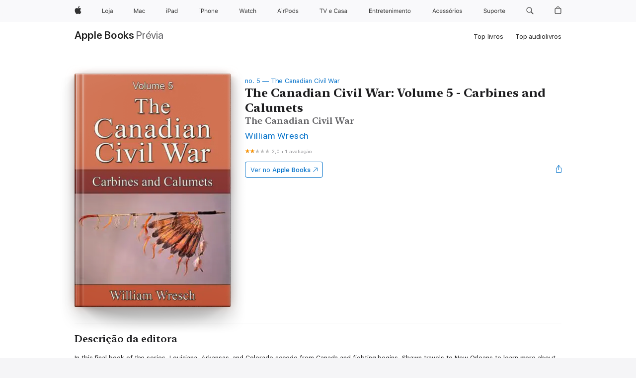

--- FILE ---
content_type: text/html
request_url: https://books.apple.com/br/book/the-canadian-civil-war-volume-5-carbines-and-calumets/id952634250
body_size: 41353
content:
<!DOCTYPE html><html  dir="ltr" lang="pt-BR"><head>
    <meta charset="utf-8">
    <meta http-equiv="X-UA-Compatible" content="IE=edge">
    <meta name="viewport" content="width=device-width, initial-scale=1, viewport-fit=cover">
    <meta name="applicable-device" content="pc,mobile">

    <script id="perfkit">window.initialPageRequestTime = +new Date();</script>
    <link rel="preconnect" href="https://amp-api.books.apple.com" crossorigin="">
<link rel="preconnect" href="https://is1-ssl.mzstatic.com" crossorigin="">
<link rel="preconnect" href="https://is2-ssl.mzstatic.com" crossorigin="">
<link rel="preconnect" href="https://is3-ssl.mzstatic.com" crossorigin="">
<link rel="preconnect" href="https://is4-ssl.mzstatic.com" crossorigin="">
<link rel="preconnect" href="https://is5-ssl.mzstatic.com" crossorigin="">
<link rel="preconnect" href="https://xp.apple.com" crossorigin="">
<link rel="preconnect" href="https://js-cdn.music.apple.com" crossorigin="">
<link rel="preconnect" href="https://www.apple.com" crossorigin="">
    
<meta name="web-experience-app/config/environment" content="%7B%22appVersion%22%3A1%2C%22modulePrefix%22%3A%22web-experience-app%22%2C%22environment%22%3A%22production%22%2C%22rootURL%22%3A%22%2F%22%2C%22locationType%22%3A%22history-hash-router-scroll%22%2C%22historySupportMiddleware%22%3Atrue%2C%22EmberENV%22%3A%7B%22FEATURES%22%3A%7B%7D%2C%22EXTEND_PROTOTYPES%22%3A%7B%22Date%22%3Afalse%7D%2C%22_APPLICATION_TEMPLATE_WRAPPER%22%3Afalse%2C%22_DEFAULT_ASYNC_OBSERVERS%22%3Atrue%2C%22_JQUERY_INTEGRATION%22%3Afalse%2C%22_TEMPLATE_ONLY_GLIMMER_COMPONENTS%22%3Atrue%7D%2C%22APP%22%3A%7B%22PROGRESS_BAR_DELAY%22%3A3000%2C%22CLOCK_INTERVAL%22%3A1000%2C%22LOADING_SPINNER_SPY%22%3Atrue%2C%22BREAKPOINTS%22%3A%7B%22large%22%3A%7B%22min%22%3A1069%2C%22content%22%3A980%7D%2C%22medium%22%3A%7B%22min%22%3A735%2C%22max%22%3A1068%2C%22content%22%3A692%7D%2C%22small%22%3A%7B%22min%22%3A320%2C%22max%22%3A734%2C%22content%22%3A280%7D%7D%2C%22buildVariant%22%3A%22books%22%2C%22name%22%3A%22web-experience-app%22%2C%22version%22%3A%222548.0.0%2B0b472053%22%7D%2C%22MEDIA_API%22%3A%7B%22token%22%3A%22eyJhbGciOiJFUzI1NiIsInR5cCI6IkpXVCIsImtpZCI6IkNOM1dVNkVKTzEifQ.eyJpc3MiOiJOVjBTRVdHRlNSIiwiaWF0IjoxNzY0NzIyNzU2LCJleHAiOjE3NzE5ODAzNTYsInJvb3RfaHR0cHNfb3JpZ2luIjpbImFwcGxlLmNvbSJdfQ.Y-cFl9j5HGWR1S_YFqK_Hy1qwk1hW9aBvWtIfb4iDzMDCQO9JcdexCvQGzSRxWYIEXS3JtD3vpWxYDj3puQYsA%22%7D%2C%22i18n%22%3A%7B%22defaultLocale%22%3A%22en-gb%22%2C%22useDevLoc%22%3Afalse%2C%22pathToLocales%22%3A%22dist%2Flocales%22%7D%2C%22MEDIA_ARTWORK%22%3A%7B%22BREAKPOINTS%22%3A%7B%22large%22%3A%7B%22min%22%3A1069%2C%22content%22%3A980%7D%2C%22medium%22%3A%7B%22min%22%3A735%2C%22max%22%3A1068%2C%22content%22%3A692%7D%2C%22small%22%3A%7B%22min%22%3A320%2C%22max%22%3A734%2C%22content%22%3A280%7D%7D%7D%2C%22API%22%3A%7B%22BookHost%22%3A%22https%3A%2F%2Famp-api.books.apple.com%22%2C%22obcMetadataBaseUrl%22%3A%22%2Fapi%2Fbooks-metadata%22%2C%22globalElementsPath%22%3A%22%2Fglobal-elements%22%7D%2C%22fastboot%22%3A%7B%22hostWhitelist%22%3A%5B%7B%7D%5D%7D%2C%22ember-short-number%22%3A%7B%22locales%22%3A%5B%22ar-dz%22%2C%22ar-bh%22%2C%22ar-eg%22%2C%22ar-iq%22%2C%22ar-jo%22%2C%22ar-kw%22%2C%22ar-lb%22%2C%22ar-ly%22%2C%22ar-ma%22%2C%22ar-om%22%2C%22ar-qa%22%2C%22ar-sa%22%2C%22ar-sd%22%2C%22ar-sy%22%2C%22ar-tn%22%2C%22ar-ae%22%2C%22ar-ye%22%2C%22he-il%22%2C%22iw-il%22%2C%22ca-es%22%2C%22cs-cz%22%2C%22da-dk%22%2C%22de-ch%22%2C%22de-de%22%2C%22el-gr%22%2C%22en-au%22%2C%22en-ca%22%2C%22en-gb%22%2C%22en-us%22%2C%22es-419%22%2C%22es-es%22%2C%22es-mx%22%2C%22es-xl%22%2C%22et-ee%22%2C%22fi-fi%22%2C%22fr-ca%22%2C%22fr-fr%22%2C%22hi-in%22%2C%22hr-hr%22%2C%22hu-hu%22%2C%22id-id%22%2C%22is-is%22%2C%22it-it%22%2C%22iw-il%22%2C%22ja-jp%22%2C%22ko-kr%22%2C%22lt-lt%22%2C%22lv-lv%22%2C%22ms-my%22%2C%22nl-nl%22%2C%22no-no%22%2C%22no-nb%22%2C%22nb-no%22%2C%22pl-pl%22%2C%22pt-br%22%2C%22pt-pt%22%2C%22ro-ro%22%2C%22ru-ru%22%2C%22sk-sk%22%2C%22sv-se%22%2C%22th-th%22%2C%22tr-tr%22%2C%22uk-ua%22%2C%22vi-vi%22%2C%22vi-vn%22%2C%22zh-cn%22%2C%22zh-hans%22%2C%22zh-hans-cn%22%2C%22zh-hant%22%2C%22zh-hant-hk%22%2C%22zh-hant-tw%22%2C%22zh-hk%22%2C%22zh-tw%22%2C%22ar%22%2C%22ca%22%2C%22cs%22%2C%22da%22%2C%22de%22%2C%22el%22%2C%22en%22%2C%22es%22%2C%22fi%22%2C%22fr%22%2C%22he%22%2C%22hi%22%2C%22hr%22%2C%22hu%22%2C%22id%22%2C%22is%22%2C%22it%22%2C%22ja%22%2C%22ko%22%2C%22lt%22%2C%22lv%22%2C%22ms%22%2C%22nb%22%2C%22nl%22%2C%22no%22%2C%22pl%22%2C%22pt%22%2C%22ro%22%2C%22ru%22%2C%22sk%22%2C%22sv%22%2C%22th%22%2C%22tr%22%2C%22uk%22%2C%22vi%22%2C%22zh%22%5D%7D%2C%22ember-cli-mirage%22%3A%7B%22enabled%22%3Afalse%2C%22usingProxy%22%3Afalse%2C%22useDefaultPassthroughs%22%3Atrue%7D%2C%22BREAKPOINTS%22%3A%7B%22large%22%3A%7B%22min%22%3A1069%2C%22content%22%3A980%7D%2C%22medium%22%3A%7B%22min%22%3A735%2C%22max%22%3A1068%2C%22content%22%3A692%7D%2C%22small%22%3A%7B%22min%22%3A320%2C%22max%22%3A734%2C%22content%22%3A280%7D%7D%2C%22METRICS%22%3A%7B%22variant%22%3A%22web%22%2C%22baseFields%22%3A%7B%22appName%22%3A%22web-experience-app%22%2C%22constraintProfiles%22%3A%5B%22AMPWeb%22%5D%7D%2C%22clickstream%22%3A%7B%22enabled%22%3Atrue%2C%22topic%22%3A%5B%22xp_amp_web_exp%22%5D%2C%22autoTrackClicks%22%3Atrue%7D%2C%22performance%22%3A%7B%22enabled%22%3Atrue%2C%22topic%22%3A%22xp_amp_bookstore_perf%22%7D%7D%2C%22MEDIA_SHELF%22%3A%7B%22GRID_CONFIG%22%3A%7B%22books-brick-row%22%3A%7B%22small%22%3A1%2C%22medium%22%3A2%2C%22large%22%3A3%7D%2C%22story%22%3A%7B%22small%22%3A1%2C%22medium%22%3A2%2C%22large%22%3A3%7D%2C%22small-brick%22%3A%7B%22small%22%3A1%2C%22medium%22%3A2%2C%22large%22%3A3%7D%2C%22editorial-lockup-large%22%3A%7B%22small%22%3A1%2C%22medium%22%3A2%2C%22large%22%3A2%7D%2C%22editorial-lockup-medium%22%3A%7B%22small%22%3A1%2C%22medium%22%3A2%2C%22large%22%3A3%7D%2C%22large-brick%22%3A%7B%22small%22%3A1%2C%22medium%22%3A1%2C%22large%22%3A2%7D%2C%22lockup-small%22%3A%7B%22small%22%3A1%2C%22medium%22%3A2%2C%22large%22%3A3%7D%2C%22lockup-large%22%3A%7B%22small%22%3A1%2C%22medium%22%3A3%2C%22large%22%3A4%7D%2C%22posters%22%3A%7B%22small%22%3A1%2C%22medium%22%3A1%2C%22large%22%3A2%7D%2C%22breakout-large%22%3A%7B%22small%22%3A1%2C%22medium%22%3A1%2C%22large%22%3A1%7D%7D%2C%22BREAKPOINTS%22%3A%7B%22large%22%3A%7B%22min%22%3A1069%2C%22content%22%3A980%7D%2C%22medium%22%3A%7B%22min%22%3A735%2C%22max%22%3A1068%2C%22content%22%3A692%7D%2C%22small%22%3A%7B%22min%22%3A320%2C%22max%22%3A734%2C%22content%22%3A280%7D%7D%7D%2C%22SASSKIT_GENERATOR%22%3A%7B%22VIEWPORT_CONFIG%22%3A%7B%22BREAKPOINTS%22%3A%7B%22large%22%3A%7B%22min%22%3A1069%2C%22content%22%3A980%7D%2C%22medium%22%3A%7B%22min%22%3A735%2C%22max%22%3A1068%2C%22content%22%3A692%7D%2C%22small%22%3A%7B%22min%22%3A320%2C%22max%22%3A734%2C%22content%22%3A280%7D%7D%7D%7D%2C%22features%22%3A%7B%22BUILD_VARIANT_APPS%22%3Afalse%2C%22BUILD_VARIANT_BOOKS%22%3Atrue%2C%22BUILD_VARIANT_FITNESS%22%3Afalse%2C%22BUILD_VARIANT_PODCASTS%22%3Afalse%2C%22BUILD_VARIANT_ITUNES%22%3Afalse%2C%22TV%22%3Afalse%2C%22PODCASTS%22%3Afalse%2C%22BOOKS%22%3Atrue%2C%22APPS%22%3Afalse%2C%22ARTISTS%22%3Afalse%2C%22DEEPLINK_ROUTE%22%3Afalse%2C%22EMBER_DATA%22%3Afalse%2C%22CHARTS%22%3Atrue%2C%22FITNESS%22%3Afalse%2C%22SHARE_UI%22%3Atrue%2C%22SEPARATE_RTL_STYLESHEET%22%3Atrue%7D%2C%22%40amp%2Fember-ui-global-elements%22%3A%7B%22useFooterWithoutRefundLink%22%3Atrue%7D%2C%22ember-cli-content-security-policy%22%3A%7B%22policy%22%3A%22upgrade-insecure-requests%20%3B%20default-src%20'none'%3B%20img-src%20'self'%20https%3A%2F%2F*.apple.com%20https%3A%2F%2F*.mzstatic.com%20data%3A%3B%20style-src%20'self'%20https%3A%2F%2F*.apple.com%20'unsafe-inline'%3B%20font-src%20'self'%20https%3A%2F%2F*.apple.com%3B%20media-src%20'self'%20https%3A%2F%2F*.apple.com%20blob%3A%3B%20connect-src%20'self'%20https%3A%2F%2F*.apple.com%20https%3A%2F%2F*.mzstatic.com%3B%20script-src%20'self'%20https%3A%2F%2F*.apple.com%20'unsafe-eval'%20'sha256-4ywTGAe4rEpoHt8XkjbkdOWklMJ%2F1Py%2Fx6b3%2FaGbtSQ%3D'%3B%20frame-src%20'self'%20https%3A%2F%2F*.apple.com%20itmss%3A%20itms-appss%3A%20itms-bookss%3A%20itms-itunesus%3A%20itms-messagess%3A%20itms-podcasts%3A%20itms-watchs%3A%20macappstores%3A%20musics%3A%20apple-musics%3A%20podcasts%3A%20videos%3A%3B%22%2C%22reportOnly%22%3Afalse%7D%2C%22exportApplicationGlobal%22%3Afalse%7D">
<!-- EMBER_CLI_FASTBOOT_TITLE --><link rel="stylesheet preload" name="fonts" href="//www.apple.com/wss/fonts?families=SF+Pro,v2|SF+Pro+Icons,v1|SF+Pro+Rounded,v1|New+York+Small,v1|New+York+Medium,v1" as="style"><link rel="stylesheet" type="text/css" href="https://www.apple.com/api-www/global-elements/global-header/v1/assets/globalheader.css" data-global-elements-nav-styles>
<link rel="stylesheet" type="text/css" href="/global-elements/2426.0.0/pt_BR/ac-global-footer.01ab404f41515a773353ed05c53cb831.css" data-global-elements-footer-styles>
<meta name="ac-gn-search-suggestions-enabled" content="false"/>
<meta name="globalnav-search-suggestions-enabled" content="false"/>
    <title>
      ‎The Canadian Civil War: Volume 5 - Carbines and Calumets de William Wresch no Apple Books
    </title>
      <meta name="keywords" content="download, The Canadian Civil War: Volume 5 - Carbines and Calumets, livros no iphone, ipad, Mac, Apple Books">

      <meta name="description" content="In this final book of the series, Louisiana, Arkansas, and Colorado secede from Canada and fighting begins. Shawn travels to New Orleans to learn more about the rebellion and is nearly killed as he investigates involvement by an American company seeking to profit from the war. As bombs fall outside…">

<!---->
      <link rel="canonical" href="https://books.apple.com/br/book/the-canadian-civil-war-volume-5-carbines-and-calumets/id952634250">

      <link rel="icon" sizes="48x48" href="https://books.apple.com/assets/images/favicon/favicon-books-48-a8eb8171a8d912ed29d99e7a134953d3.png" type="image/png">

<!---->
<!---->
      <meta name="apple:content_id" content="952634250">

<!---->
      <script name="schema:book" type="application/ld+json">
        {"@context":"http://schema.org","@type":"Book","additionalType":"Product","author":"William Wresch","bookFormat":"EBook","datePublished":"2014-12-14T00:00:00.000Z","description":"In this final book of the series, Louisiana, Arkansas, and Colorado secede from Canada and fighting begins. Shawn travels to New Orleans to learn more about the rebellion and is nearly killed as he investigates involvement by an American company seeking to profit from the war. As bombs fall outside…","genre":["Ficção histórica","Livros","Ficção e literatura"],"image":"https://is1-ssl.mzstatic.com/image/thumb/Publication3/v4/a1/76/a9/a176a97d-fdf3-35c2-1663-570dcfccdc36/9781310083969.jpg/1200x630wz.png","inLanguage":"en-US","isbn":"9781310083969","name":"The Canadian Civil War: Volume 5 - Carbines and Calumets","numberOfPages":316,"publisher":"William Wresch","thumbnailUrl":["https://is1-ssl.mzstatic.com/image/thumb/Publication3/v4/a1/76/a9/a176a97d-fdf3-35c2-1663-570dcfccdc36/9781310083969.jpg/1200x675wz.jpg","https://is1-ssl.mzstatic.com/image/thumb/Publication3/v4/a1/76/a9/a176a97d-fdf3-35c2-1663-570dcfccdc36/9781310083969.jpg/1200x900wz.jpg","https://is1-ssl.mzstatic.com/image/thumb/Publication3/v4/a1/76/a9/a176a97d-fdf3-35c2-1663-570dcfccdc36/9781310083969.jpg/1200x1200wz.jpg"],"isPartof":{"@type":"BookSeries","name":"The Canadian Civil War"},"offers":{"@type":"Offer","category":"free","price":0,"priceCurrency":"BRL","hasMerchantReturnPolicy":{"@type":"MerchantReturnPolicy","returnPolicyCategory":"https://schema.org/MerchantReturnNotPermitted","merchantReturnDays":0}},"aggregateRating":{"@type":"AggregateRating","ratingValue":2,"reviewCount":1}}
      </script>

        <meta property="al:ios:app_store_id" content="364709193">
        <meta property="al:ios:app_name" content="Apple Books">

        <meta property="og:title" content="‎The Canadian Civil War: Volume 5 - Carbines and Calumets">
        <meta property="og:description" content="‎Ficção e literatura · 2014">
        <meta property="og:site_name" content="Apple Books">
        <meta property="og:url" content="https://books.apple.com/br/book/the-canadian-civil-war-volume-5-carbines-and-calumets/id952634250">
        <meta property="og:image" content="https://is1-ssl.mzstatic.com/image/thumb/Publication3/v4/a1/76/a9/a176a97d-fdf3-35c2-1663-570dcfccdc36/9781310083969.jpg/1200x630wz.png">
        <meta property="og:image:alt" content="The Canadian Civil War: Volume 5 - Carbines and Calumets de William Wresch no Apple Books">
        <meta property="og:image:type" content="image/png">
        <meta property="og:image:width" content="1200">
        <meta property="og:image:height" content="630">
        <meta property="og:image:secure_url" content="https://is1-ssl.mzstatic.com/image/thumb/Publication3/v4/a1/76/a9/a176a97d-fdf3-35c2-1663-570dcfccdc36/9781310083969.jpg/1200x630wz.png">
        <meta property="og:type" content="book">
        <meta property="og:locale" content="pt_BR">

        <meta name="twitter:title" content="‎The Canadian Civil War: Volume 5 - Carbines and Calumets">
        <meta name="twitter:description" content="‎Ficção e literatura · 2014">
        <meta name="twitter:site" content="@AppleBooks">
        <meta name="twitter:card" content="summary_large_image">
        <meta name="twitter:image" content="https://is1-ssl.mzstatic.com/image/thumb/Publication3/v4/a1/76/a9/a176a97d-fdf3-35c2-1663-570dcfccdc36/9781310083969.jpg/1200x600wz.png">
        <meta name="twitter:image:alt" content="The Canadian Civil War: Volume 5 - Carbines and Calumets de William Wresch no Apple Books">

<!---->
    <meta name="version" content="2548.0.0">
    <!-- @@HEAD@@ -->
    <script src="https://js-cdn.music.apple.com/musickit/v2/amp/musickit.js?t=1764722790239"></script>

    <link integrity="" rel="stylesheet" href="/assets/web-experience-app-real-f1ca40148188f63f7dd2cd7d4d6d7e05.css" data-rtl="/assets/web-experience-rtl-app-dc89d135bf4a79beed79bacafc906bdf.css">

    
  </head>
  <body class="no-js no-touch globalnav-scrim">
    <script type="x/boundary" id="fastboot-body-start"></script><div id="globalheader"><aside id="globalmessage-segment" lang="pt-BR" dir="ltr" class="globalmessage-segment"><ul data-strings="{&quot;view&quot;:&quot;P&#xE1;gina inicial da loja de {%STOREFRONT%}&quot;,&quot;segments&quot;:{&quot;smb&quot;:&quot;P&#xE1;gina inicial da Loja Corporativa&quot;,&quot;eduInd&quot;:&quot;P&#xE1;gina inicial da Loja Educacional&quot;,&quot;other&quot;:&quot;P&#xE1;gina inicial da Loja&quot;},&quot;exit&quot;:&quot;Sair&quot;}" class="globalmessage-segment-content"></ul></aside><nav id="globalnav" lang="pt-BR" dir="ltr" aria-label="Global" data-analytics-element-engagement-start="globalnav:onFlyoutOpen" data-analytics-element-engagement-end="globalnav:onFlyoutClose" data-store-api="https://www.apple.com/[storefront]/shop/bag/status" data-analytics-activitymap-region-id="global nav" data-analytics-region="global nav" class="globalnav no-js   "><div class="globalnav-content"><div class="globalnav-item globalnav-menuback"><button aria-label="Menu principal" class="globalnav-menuback-button"><span class="globalnav-chevron-icon"><svg height="48" viewbox="0 0 9 48" width="9" xmlns="http://www.w3.org/2000/svg"><path d="m1.5618 24.0621 6.5581-6.4238c.2368-.2319.2407-.6118.0088-.8486-.2324-.2373-.6123-.2407-.8486-.0088l-7 6.8569c-.1157.1138-.1807.2695-.1802.4316.001.1621.0674.3174.1846.4297l7 6.7241c.1162.1118.2661.1675.4155.1675.1577 0 .3149-.062.4326-.1846.2295-.2388.2222-.6187-.0171-.8481z"/></svg></span></button></div><ul id="globalnav-list" class="globalnav-list"><li data-analytics-element-engagement="globalnav hover - apple" class="
				globalnav-item
				globalnav-item-apple
				
				
			"><a href="https://www.apple.com/br/" data-globalnav-item-name="apple" data-analytics-title="apple home" aria-label="Apple" class="globalnav-link globalnav-link-apple"><span class="globalnav-image-regular globalnav-link-image"><svg height="44" viewbox="0 0 14 44" width="14" xmlns="http://www.w3.org/2000/svg"><path d="m13.0729 17.6825a3.61 3.61 0 0 0 -1.7248 3.0365 3.5132 3.5132 0 0 0 2.1379 3.2223 8.394 8.394 0 0 1 -1.0948 2.2618c-.6816.9812-1.3943 1.9623-2.4787 1.9623s-1.3633-.63-2.613-.63c-1.2187 0-1.6525.6507-2.644.6507s-1.6834-.9089-2.4787-2.0243a9.7842 9.7842 0 0 1 -1.6628-5.2776c0-3.0984 2.014-4.7405 3.9969-4.7405 1.0535 0 1.9314.6919 2.5924.6919.63 0 1.6112-.7333 2.8092-.7333a3.7579 3.7579 0 0 1 3.1604 1.5802zm-3.7284-2.8918a3.5615 3.5615 0 0 0 .8469-2.22 1.5353 1.5353 0 0 0 -.031-.32 3.5686 3.5686 0 0 0 -2.3445 1.2084 3.4629 3.4629 0 0 0 -.8779 2.1585 1.419 1.419 0 0 0 .031.2892 1.19 1.19 0 0 0 .2169.0207 3.0935 3.0935 0 0 0 2.1586-1.1368z"/></svg></span><span class="globalnav-image-compact globalnav-link-image"><svg height="48" viewbox="0 0 17 48" width="17" xmlns="http://www.w3.org/2000/svg"><path d="m15.5752 19.0792a4.2055 4.2055 0 0 0 -2.01 3.5376 4.0931 4.0931 0 0 0 2.4908 3.7542 9.7779 9.7779 0 0 1 -1.2755 2.6351c-.7941 1.1431-1.6244 2.2862-2.8878 2.2862s-1.5883-.734-3.0443-.734c-1.42 0-1.9252.7581-3.08.7581s-1.9611-1.0589-2.8876-2.3584a11.3987 11.3987 0 0 1 -1.9373-6.1487c0-3.61 2.3464-5.523 4.6566-5.523 1.2274 0 2.25.8062 3.02.8062.734 0 1.8771-.8543 3.2729-.8543a4.3778 4.3778 0 0 1 3.6822 1.841zm-6.8586-2.0456a1.3865 1.3865 0 0 1 -.2527-.024 1.6557 1.6557 0 0 1 -.0361-.337 4.0341 4.0341 0 0 1 1.0228-2.5148 4.1571 4.1571 0 0 1 2.7314-1.4078 1.7815 1.7815 0 0 1 .0361.373 4.1487 4.1487 0 0 1 -.9867 2.587 3.6039 3.6039 0 0 1 -2.5148 1.3236z"/></svg></span><span class="globalnav-link-text">Apple</span></a></li><li data-topnav-flyout-item="menu" data-topnav-flyout-label="Menu" role="none" class="globalnav-item globalnav-menu"><div data-topnav-flyout="menu" class="globalnav-flyout"><div class="globalnav-menu-list"><div data-analytics-element-engagement="globalnav hover - store" class="
				globalnav-item
				globalnav-item-store
				globalnav-item-menu
				
			"><ul role="none" class="globalnav-submenu-trigger-group"><li class="globalnav-submenu-trigger-item"><a href="https://www.apple.com/br/shop/goto/store" data-globalnav-item-name="store" data-topnav-flyout-trigger-compact data-analytics-title="store" data-analytics-element-engagement="hover - store" aria-label="Loja" class="globalnav-link globalnav-submenu-trigger-link globalnav-link-store"><span class="globalnav-link-text-container"><span class="globalnav-image-regular globalnav-link-image"><svg height="44" viewbox="0 0 21 44" width="21" xmlns="http://www.w3.org/2000/svg"><path d="m5.1328 25.9914h-5.1328v-8.4551h1.0547v7.5059h4.0781zm.8237-3.1582c0-2.0332 1.1133-3.2695 2.9121-3.2695s2.9121 1.2363 2.9121 3.2695c0 2.0273-1.1133 3.2695-2.9121 3.2695s-2.9121-1.2422-2.9121-3.2695zm4.7813 0c0-1.5-.6738-2.3613-1.8691-2.3613s-1.8691.8613-1.8691 2.3613c0 1.4941.6738 2.3613 1.8691 2.3613s1.8691-.8672 1.8691-2.3613zm3.5361 3.4688c0 1.3008-.6094 1.8574-1.9336 1.8574h-.1758v-.8614h.1523c.7148 0 .9492-.2812.9492-.9785v-6.6445h1.0078v6.627zm-1.1953-8.5489c0-.3867.3164-.7031.7031-.7031s.7031.3164.7031.7031-.3164.7031-.7031.7031-.7031-.3164-.7031-.7031zm2.6221 6.4688c0-1.1309.832-1.7812 2.3027-1.8691l1.8223-.1113v-.5742c0-.7793-.4863-1.207-1.4297-1.207-.7559 0-1.2832.2871-1.4238.7852h-1.0195c.1348-1.0137 1.1309-1.6816 2.4785-1.6816 1.541 0 2.4023.791 2.4023 2.1035v4.3242h-.9609v-.9316h-.0938c-.4102.6738-1.1016 1.043-1.9453 1.043-1.2246-.0003-2.1328-.7268-2.1328-1.8811zm4.125-.586v-.5801l-1.6992.1113c-.9609.0645-1.3828.3984-1.3828 1.0312 0 .6445.5449 1.0195 1.2773 1.0195 1.0371.0002 1.8047-.6795 1.8047-1.5819z"/></svg></span><span class="globalnav-link-text">Loja</span></span></a></li></ul></div><div data-analytics-element-engagement="globalnav hover - mac" class="
				globalnav-item
				globalnav-item-mac
				globalnav-item-menu
				
			"><ul role="none" class="globalnav-submenu-trigger-group"><li class="globalnav-submenu-trigger-item"><a href="https://www.apple.com/br/mac/" data-globalnav-item-name="mac" data-topnav-flyout-trigger-compact data-analytics-title="mac" data-analytics-element-engagement="hover - mac" aria-label="Mac" class="globalnav-link globalnav-submenu-trigger-link globalnav-link-mac"><span class="globalnav-link-text-container"><span class="globalnav-image-regular globalnav-link-image"><svg height="44" viewbox="0 0 23 44" width="23" xmlns="http://www.w3.org/2000/svg"><path d="m8.1558 25.9987v-6.457h-.0703l-2.666 6.457h-.8907l-2.666-6.457h-.0703v6.457h-.9844v-8.4551h1.2246l2.8945 7.0547h.0938l2.8945-7.0547h1.2246v8.4551zm2.5166-1.7696c0-1.1309.832-1.7812 2.3027-1.8691l1.8223-.1113v-.5742c0-.7793-.4863-1.207-1.4297-1.207-.7559 0-1.2832.2871-1.4238.7852h-1.0195c.1348-1.0137 1.1309-1.6816 2.4785-1.6816 1.541 0 2.4023.791 2.4023 2.1035v4.3242h-.9609v-.9318h-.0938c-.4102.6738-1.1016 1.043-1.9453 1.043-1.2246 0-2.1328-.7266-2.1328-1.8809zm4.125-.5859v-.5801l-1.6992.1113c-.9609.0645-1.3828.3984-1.3828 1.0312 0 .6445.5449 1.0195 1.2773 1.0195 1.0371.0001 1.8047-.6796 1.8047-1.5819zm6.958-2.0273c-.1641-.627-.7207-1.1367-1.6289-1.1367-1.1367 0-1.8516.9082-1.8516 2.3379 0 1.459.7266 2.3848 1.8516 2.3848.8496 0 1.4414-.3926 1.6289-1.1074h1.0195c-.1816 1.1602-1.125 2.0156-2.6426 2.0156-1.7695 0-2.9004-1.2832-2.9004-3.293 0-1.9688 1.125-3.2461 2.8945-3.2461 1.5352 0 2.4727.9199 2.6484 2.0449z"/></svg></span><span class="globalnav-link-text">Mac</span></span></a></li></ul></div><div data-analytics-element-engagement="globalnav hover - ipad" class="
				globalnav-item
				globalnav-item-ipad
				globalnav-item-menu
				
			"><ul role="none" class="globalnav-submenu-trigger-group"><li class="globalnav-submenu-trigger-item"><a href="https://www.apple.com/br/ipad/" data-globalnav-item-name="ipad" data-topnav-flyout-trigger-compact data-analytics-title="ipad" data-analytics-element-engagement="hover - ipad" aria-label="iPad" class="globalnav-link globalnav-submenu-trigger-link globalnav-link-ipad"><span class="globalnav-link-text-container"><span class="globalnav-image-regular globalnav-link-image"><svg height="44" viewbox="0 0 24 44" width="24" xmlns="http://www.w3.org/2000/svg"><path d="m14.9575 23.7002c0 .902-.768 1.582-1.805 1.582-.732 0-1.277-.375-1.277-1.02 0-.632.422-.966 1.383-1.031l1.699-.111zm-1.395-4.072c-1.347 0-2.343.668-2.478 1.681h1.019c.141-.498.668-.785 1.424-.785.944 0 1.43.428 1.43 1.207v.574l-1.822.112c-1.471.088-2.303.738-2.303 1.869 0 1.154.908 1.881 2.133 1.881.844 0 1.535-.369 1.945-1.043h.094v.931h.961v-4.324c0-1.312-.862-2.103-2.403-2.103zm6.769 5.575c-1.155 0-1.846-.885-1.846-2.361 0-1.471.697-2.362 1.846-2.362 1.142 0 1.857.914 1.857 2.362 0 1.459-.709 2.361-1.857 2.361zm1.834-8.027v3.503h-.088c-.358-.691-1.102-1.107-1.981-1.107-1.605 0-2.654 1.289-2.654 3.27 0 1.986 1.037 3.269 2.654 3.269.873 0 1.623-.416 2.022-1.119h.093v1.008h.961v-8.824zm-15.394 4.869h-1.863v-3.563h1.863c1.225 0 1.899.639 1.899 1.799 0 1.119-.697 1.764-1.899 1.764zm.276-4.5h-3.194v8.455h1.055v-3.018h2.127c1.588 0 2.719-1.119 2.719-2.701 0-1.611-1.108-2.736-2.707-2.736zm-6.064 8.454h1.008v-6.316h-1.008zm-.199-8.237c0-.387.316-.704.703-.704s.703.317.703.704c0 .386-.316.703-.703.703s-.703-.317-.703-.703z"/></svg></span><span class="globalnav-link-text">iPad</span></span></a></li></ul></div><div data-analytics-element-engagement="globalnav hover - iphone" class="
				globalnav-item
				globalnav-item-iphone
				globalnav-item-menu
				
			"><ul role="none" class="globalnav-submenu-trigger-group"><li class="globalnav-submenu-trigger-item"><a href="https://www.apple.com/br/iphone/" data-globalnav-item-name="iphone" data-topnav-flyout-trigger-compact data-analytics-title="iphone" data-analytics-element-engagement="hover - iphone" aria-label="iPhone" class="globalnav-link globalnav-submenu-trigger-link globalnav-link-iphone"><span class="globalnav-link-text-container"><span class="globalnav-image-regular globalnav-link-image"><svg height="44" viewbox="0 0 38 44" width="38" xmlns="http://www.w3.org/2000/svg"><path d="m32.7129 22.3203h3.48c-.023-1.119-.691-1.857-1.693-1.857-1.008 0-1.711.738-1.787 1.857zm4.459 2.045c-.293 1.078-1.277 1.746-2.66 1.746-1.752 0-2.848-1.266-2.848-3.264 0-1.986 1.113-3.275 2.848-3.275 1.705 0 2.742 1.213 2.742 3.176v.386h-4.541v.047c.053 1.248.75 2.039 1.822 2.039.815 0 1.366-.298 1.629-.855zm-12.282-4.682h.961v.996h.094c.316-.697.932-1.107 1.898-1.107 1.418 0 2.209.838 2.209 2.338v4.09h-1.007v-3.844c0-1.137-.481-1.676-1.489-1.676s-1.658.674-1.658 1.781v3.739h-1.008zm-2.499 3.158c0-1.5-.674-2.361-1.869-2.361-1.196 0-1.87.861-1.87 2.361 0 1.495.674 2.362 1.87 2.362 1.195 0 1.869-.867 1.869-2.362zm-4.782 0c0-2.033 1.114-3.269 2.913-3.269 1.798 0 2.912 1.236 2.912 3.269 0 2.028-1.114 3.27-2.912 3.27-1.799 0-2.913-1.242-2.913-3.27zm-6.636-5.666h1.008v3.504h.093c.317-.697.979-1.107 1.946-1.107 1.336 0 2.179.855 2.179 2.338v4.09h-1.007v-3.844c0-1.119-.504-1.676-1.459-1.676-1.131 0-1.752.715-1.752 1.781v3.739h-1.008zm-6.015 4.87h1.863c1.202 0 1.899-.645 1.899-1.764 0-1.16-.674-1.799-1.899-1.799h-1.863zm2.139-4.5c1.599 0 2.707 1.125 2.707 2.736 0 1.582-1.131 2.701-2.719 2.701h-2.127v3.018h-1.055v-8.455zm-6.114 8.454h1.008v-6.316h-1.008zm-.2-8.238c0-.386.317-.703.703-.703.387 0 .704.317.704.703 0 .387-.317.704-.704.704-.386 0-.703-.317-.703-.704z"/></svg></span><span class="globalnav-link-text">iPhone</span></span></a></li></ul></div><div data-analytics-element-engagement="globalnav hover - watch" class="
				globalnav-item
				globalnav-item-watch
				globalnav-item-menu
				
			"><ul role="none" class="globalnav-submenu-trigger-group"><li class="globalnav-submenu-trigger-item"><a href="https://www.apple.com/br/watch/" data-globalnav-item-name="watch" data-topnav-flyout-trigger-compact data-analytics-title="watch" data-analytics-element-engagement="hover - watch" aria-label="Apple Watch" class="globalnav-link globalnav-submenu-trigger-link globalnav-link-watch"><span class="globalnav-link-text-container"><span class="globalnav-image-regular globalnav-link-image"><svg height="44" viewbox="0 0 35 44" width="35" xmlns="http://www.w3.org/2000/svg"><path d="m28.9819 17.1758h1.008v3.504h.094c.316-.697.978-1.108 1.945-1.108 1.336 0 2.18.856 2.18 2.338v4.09h-1.008v-3.844c0-1.119-.504-1.675-1.459-1.675-1.131 0-1.752.715-1.752 1.781v3.738h-1.008zm-2.42 4.441c-.164-.627-.721-1.136-1.629-1.136-1.137 0-1.852.908-1.852 2.338 0 1.459.727 2.384 1.852 2.384.849 0 1.441-.392 1.629-1.107h1.019c-.182 1.16-1.125 2.016-2.642 2.016-1.77 0-2.901-1.284-2.901-3.293 0-1.969 1.125-3.247 2.895-3.247 1.535 0 2.472.92 2.648 2.045zm-6.533-3.568v1.635h1.407v.844h-1.407v3.574c0 .744.282 1.06.938 1.06.182 0 .281-.006.469-.023v.85c-.2.035-.393.058-.592.058-1.301 0-1.822-.48-1.822-1.687v-3.832h-1.02v-.844h1.02v-1.635zm-4.2 5.596v-.58l-1.699.111c-.961.064-1.383.398-1.383 1.031 0 .645.545 1.02 1.277 1.02 1.038 0 1.805-.68 1.805-1.582zm-4.125.586c0-1.131.832-1.782 2.303-1.869l1.822-.112v-.574c0-.779-.486-1.207-1.43-1.207-.755 0-1.283.287-1.423.785h-1.02c.135-1.014 1.131-1.682 2.479-1.682 1.541 0 2.402.792 2.402 2.104v4.324h-.961v-.931h-.094c-.41.673-1.101 1.043-1.945 1.043-1.225 0-2.133-.727-2.133-1.881zm-7.684 1.769h-.996l-2.303-8.455h1.101l1.682 6.873h.07l1.893-6.873h1.066l1.893 6.873h.07l1.682-6.873h1.101l-2.302 8.455h-.996l-1.946-6.674h-.07z"/></svg></span><span class="globalnav-link-text">Apple Watch</span></span></a></li></ul></div><div data-analytics-element-engagement="globalnav hover - airpods" class="
				globalnav-item
				globalnav-item-airpods
				globalnav-item-menu
				
			"><ul role="none" class="globalnav-submenu-trigger-group"><li class="globalnav-submenu-trigger-item"><a href="https://www.apple.com/br/airpods/" data-globalnav-item-name="airpods" data-topnav-flyout-trigger-compact data-analytics-title="airpods" data-analytics-element-engagement="hover - airpods" aria-label="AirPods" class="globalnav-link globalnav-submenu-trigger-link globalnav-link-airpods"><span class="globalnav-link-text-container"><span class="globalnav-image-regular globalnav-link-image"><svg height="44" viewbox="0 0 43 44" width="43" xmlns="http://www.w3.org/2000/svg"><path d="m11.7153 19.6836h.961v.937h.094c.187-.615.914-1.048 1.752-1.048.164 0 .375.011.504.029v1.008c-.082-.024-.446-.059-.645-.059-.961 0-1.658.645-1.658 1.535v3.914h-1.008zm28.135-.111c1.324 0 2.244.656 2.379 1.693h-.996c-.135-.504-.627-.838-1.389-.838-.75 0-1.336.381-1.336.943 0 .434.352.704 1.096.885l.973.235c1.189.287 1.763.802 1.763 1.711 0 1.13-1.095 1.91-2.531 1.91-1.406 0-2.373-.674-2.484-1.723h1.037c.17.533.674.873 1.482.873.85 0 1.459-.404 1.459-.984 0-.434-.328-.727-1.002-.891l-1.084-.264c-1.183-.287-1.722-.796-1.722-1.71 0-1.049 1.013-1.84 2.355-1.84zm-6.665 5.631c-1.155 0-1.846-.885-1.846-2.362 0-1.471.697-2.361 1.846-2.361 1.142 0 1.857.914 1.857 2.361 0 1.459-.709 2.362-1.857 2.362zm1.834-8.028v3.504h-.088c-.358-.691-1.102-1.107-1.981-1.107-1.605 0-2.654 1.289-2.654 3.269 0 1.987 1.037 3.27 2.654 3.27.873 0 1.623-.416 2.022-1.119h.094v1.007h.961v-8.824zm-9.001 8.028c-1.195 0-1.869-.868-1.869-2.362 0-1.5.674-2.361 1.869-2.361 1.196 0 1.869.861 1.869 2.361 0 1.494-.673 2.362-1.869 2.362zm0-5.631c-1.799 0-2.912 1.236-2.912 3.269 0 2.028 1.113 3.27 2.912 3.27s2.912-1.242 2.912-3.27c0-2.033-1.113-3.269-2.912-3.269zm-17.071 6.427h1.008v-6.316h-1.008zm-.199-8.238c0-.387.317-.703.703-.703.387 0 .703.316.703.703s-.316.703-.703.703c-.386 0-.703-.316-.703-.703zm-6.137 4.922 1.324-3.773h.093l1.325 3.773zm1.892-5.139h-1.043l-3.117 8.455h1.107l.85-2.42h3.363l.85 2.42h1.107zm14.868 4.5h-1.864v-3.562h1.864c1.224 0 1.898.639 1.898 1.799 0 1.119-.697 1.763-1.898 1.763zm.275-4.5h-3.193v8.455h1.054v-3.017h2.127c1.588 0 2.719-1.119 2.719-2.701 0-1.612-1.107-2.737-2.707-2.737z"/></svg></span><span class="globalnav-link-text">AirPods</span></span></a></li></ul></div><div data-analytics-element-engagement="globalnav hover - tv-home" class="
				globalnav-item
				globalnav-item-tv-home
				globalnav-item-menu
				
			"><ul role="none" class="globalnav-submenu-trigger-group"><li class="globalnav-submenu-trigger-item"><a href="https://www.apple.com/br/tv-home/" data-globalnav-item-name="tv-home" data-topnav-flyout-trigger-compact data-analytics-title="tv &amp; home" data-analytics-element-engagement="hover - tv &amp; home" aria-label="TV e Casa" class="globalnav-link globalnav-submenu-trigger-link globalnav-link-tv-home"><span class="globalnav-link-text-container"><span class="globalnav-image-regular globalnav-link-image"><svg height="44" viewbox="0 0 56 44" width="56" xmlns="http://www.w3.org/2000/svg"><path d="m2.9952 26v-7.5059h-2.7246v-.9492h6.5039v.9492h-2.7245v7.5059zm7.7314 0-3.1166-8.4551h1.1069l2.4844 7.09h.0937l2.4844-7.09h1.1074l-3.1168 8.4551zm13.8521-1.6348a2.5223 2.5223 0 0 1 -2.66 1.7461c-1.7519 0-2.8476-1.2656-2.8476-3.2636 0-1.9864 1.1133-3.2754 2.8476-3.2754 1.7051 0 2.7422 1.2129 2.7422 3.1757v.3868h-4.5409v.0468c.0527 1.2481.75 2.0391 1.8223 2.0391a1.6363 1.6363 0 0 0 1.6289-.8555zm-4.4587-2.0452h3.48a1.7 1.7 0 0 0 -1.6934-1.8574 1.7992 1.7992 0 0 0 -1.7866 1.8574zm9.07-.5449c0-2.7305 1.43-4.43 3.7266-4.43a3.298 3.298 0 0 1 3.4219 2.7481h-1.0723a2.3234 2.3234 0 0 0 -2.35-1.7754c-1.6231 0-2.6426 1.3359-2.6426 3.457s1.02 3.4512 2.6484 3.4512a2.2632 2.2632 0 0 0 2.3438-1.5821h1.0723a3.2162 3.2162 0 0 1 -3.4161 2.5547c-2.2964.0006-3.732-1.6986-3.732-4.4232zm8.294 2.4551c0-1.1309.832-1.7813 2.3027-1.8692l1.8223-.111v-.5742c0-.7793-.4864-1.207-1.43-1.207-.7559 0-1.2832.2871-1.4239.7851h-1.02c.1348-1.0137 1.1309-1.6816 2.4785-1.6816 1.541 0 2.4024.791 2.4024 2.1035v4.3242h-.961v-.9316h-.0937a2.1822 2.1822 0 0 1 -1.9453 1.0429 1.9209 1.9209 0 0 1 -2.132-1.8808zm4.125-.586v-.58l-1.6993.1113c-.9609.0644-1.3828.3984-1.3828 1.0312 0 .6446.545 1.02 1.2774 1.02a1.6616 1.6616 0 0 0 1.8047-1.5822zm4.96-4.0722a2.1276 2.1276 0 0 1 2.3789 1.6933h-.9961a1.2875 1.2875 0 0 0 -1.3886-.8379c-.75 0-1.336.3809-1.336.9434 0 .4336.3516.7031 1.0957.8848l.9727.2343c1.1894.2871 1.7636.8028 1.7636 1.711 0 1.1308-1.0957 1.91-2.5312 1.91-1.4063 0-2.373-.6738-2.4844-1.7226h1.0371a1.3914 1.3914 0 0 0 1.4825.873c.85 0 1.4589-.4043 1.4589-.9844 0-.4335-.3281-.7265-1.0019-.8906l-1.084-.2637c-1.1836-.2871-1.7227-.7968-1.7227-1.7109.0004-1.0484 1.0141-1.8394 2.3559-1.8394zm3.5772 4.6582c0-1.1309.832-1.7813 2.3027-1.8692l1.8223-.1113v-.5742c0-.7793-.4864-1.207-1.43-1.207-.7559 0-1.2832.2871-1.4239.7851h-1.02c.1348-1.0137 1.1309-1.6816 2.4785-1.6816 1.541 0 2.4024.791 2.4024 2.1035v4.3245h-.961v-.9316h-.0937a2.1822 2.1822 0 0 1 -1.9453 1.0429 1.9209 1.9209 0 0 1 -2.1316-1.8808zm4.125-.586v-.58l-1.6993.1113c-.9609.0644-1.3828.3984-1.3828 1.0312 0 .6446.545 1.02 1.2774 1.02a1.6616 1.6616 0 0 0 1.8051-1.5822z"/></svg></span><span class="globalnav-link-text">TV e Casa</span></span></a></li></ul></div><div data-analytics-element-engagement="globalnav hover - entertainment" class="
				globalnav-item
				globalnav-item-entertainment
				globalnav-item-menu
				
			"><ul role="none" class="globalnav-submenu-trigger-group"><li class="globalnav-submenu-trigger-item"><a href="https://www.apple.com/br/entertainment/" data-globalnav-item-name="entertainment" data-topnav-flyout-trigger-compact data-analytics-title="entertainment" data-analytics-element-engagement="hover - entertainment" aria-label="Entretenimento" class="globalnav-link globalnav-submenu-trigger-link globalnav-link-entertainment"><span class="globalnav-link-text-container"><span class="globalnav-image-regular globalnav-link-image"><svg height="44" viewbox="0 0 87 44" width="87" xmlns="http://www.w3.org/2000/svg"><path d="m2.0781 17.5449h5.2383v.9492h-4.1836v2.7129h3.9668v.9375h-3.9668v2.9062h4.1836v.9492h-5.2383v-8.4551zm6.8994 2.1387h1.0195v.9492h.0938c.3164-.668.9082-1.0605 1.8398-1.0605 1.418 0 2.209.8379 2.209 2.3379v4.0898h-1.0195v-3.8438c0-1.1367-.4688-1.6816-1.4766-1.6816s-1.6465.6797-1.6465 1.7871v3.7383h-1.0195zm7.2803 4.6758v-3.832h-.9961v-.8438h.9961v-1.6348h1.0547v1.6348h1.3828v.8438h-1.3828v3.5742c0 .7441.2578 1.043.9141 1.043.1816 0 .2812-.0059.4688-.0234v.8672c-.1992.0352-.3926.0586-.5918.0586-1.3008 0-1.8457-.4805-1.8457-1.6875zm3.8418-4.6758h1.0195v.9375h.0938c.2402-.6621.832-1.0488 1.6875-1.0488.1934 0 .4102.0234.5098.041v.9902c-.2109-.0352-.4043-.0586-.627-.0586-.9727 0-1.6641.6152-1.6641 1.541v3.9141h-1.0195zm3.958 3.1816v-.0059c0-1.9512 1.1133-3.2871 2.8301-3.2871s2.7598 1.2773 2.7598 3.1641v.3984h-4.5469c.0293 1.3066.75 2.0684 1.875 2.0684.8555 0 1.3828-.4043 1.5527-.7852l.0234-.0527h1.0195l-.0117.0469c-.2168.8555-1.1191 1.6992-2.6074 1.6992-1.8047 0-2.8945-1.2656-2.8945-3.2461zm1.0605-.5449h3.4922c-.1055-1.248-.7969-1.8398-1.7285-1.8398-.9375 0-1.6523.6387-1.7637 1.8398zm6.3896 2.0391v-3.832h-.9961v-.8438h.9961v-1.6348h1.0547v1.6348h1.3828v.8438h-1.3828v3.5742c0 .7441.2578 1.043.9141 1.043.1816 0 .2812-.0059.4688-.0234v.8672c-.1992.0352-.3926.0586-.5918.0586-1.3008 0-1.8457-.4805-1.8457-1.6875zm3.4365-1.4941v-.0059c0-1.9512 1.1133-3.2871 2.8301-3.2871s2.7598 1.2773 2.7598 3.1641v.3984h-4.5469c.0293 1.3066.75 2.0684 1.875 2.0684.8555 0 1.3828-.4043 1.5527-.7852l.0234-.0527h1.0195l-.0117.0469c-.2168.8555-1.1191 1.6992-2.6074 1.6992-1.8047 0-2.8945-1.2656-2.8945-3.2461zm1.0605-.5449h3.4922c-.1055-1.248-.7969-1.8398-1.7285-1.8398-.9375 0-1.6523.6387-1.7637 1.8398zm5.9912-2.6367h1.0195v.9492h.0938c.3164-.668.9082-1.0605 1.8398-1.0605 1.418 0 2.209.8379 2.209 2.3379v4.0898h-1.0195v-3.8438c0-1.1367-.4688-1.6816-1.4766-1.6816s-1.6465.6797-1.6465 1.7871v3.7383h-1.0195zm6.7178-1.9219c0-.3867.3164-.7031.7031-.7031s.7031.3164.7031.7031-.3164.7031-.7031.7031-.7031-.3164-.7031-.7031zm.1875 1.9219h1.0195v6.3164h-1.0195zm2.8213 0h1.0195v.9609h.0938c.2812-.6797.8789-1.0723 1.7051-1.0723.8555 0 1.4531.4512 1.7461 1.1074h.0938c.3398-.668 1.0605-1.1074 1.9336-1.1074 1.2891 0 2.0098.7383 2.0098 2.0625v4.3652h-1.0195v-4.1309c0-.9316-.4277-1.3945-1.3184-1.3945-.8789 0-1.459.6621-1.459 1.4648v4.0605h-1.0195v-4.2891c0-.75-.5156-1.2363-1.3125-1.2363-.8262 0-1.4531.7207-1.4531 1.6113v3.9141h-1.0195v-6.3164zm10.0049 3.1816v-.0059c0-1.9512 1.1133-3.2871 2.8301-3.2871s2.7598 1.2773 2.7598 3.1641v.3984h-4.5469c.0293 1.3066.75 2.0684 1.875 2.0684.8555 0 1.3828-.4043 1.5527-.7852l.0234-.0527h1.0195l-.0117.0469c-.2168.8555-1.1191 1.6992-2.6074 1.6992-1.8047 0-2.8945-1.2656-2.8945-3.2461zm1.0605-.5449h3.4922c-.1055-1.248-.7969-1.8398-1.7285-1.8398-.9375 0-1.6523.6387-1.7637 1.8398zm5.9922-2.6367h1.0195v.9492h.0938c.3164-.668.9082-1.0605 1.8398-1.0605 1.418 0 2.209.8379 2.209 2.3379v4.0898h-1.0195v-3.8438c0-1.1367-.4688-1.6816-1.4766-1.6816s-1.6465.6797-1.6465 1.7871v3.7383h-1.0195zm7.2803 4.6758v-3.832h-.9961v-.8438h.9961v-1.6348h1.0547v1.6348h1.3828v.8438h-1.3828v3.5742c0 .7441.2578 1.043.9141 1.043.1816 0 .2812-.0059.4688-.0234v.8672c-.1992.0352-.3926.0586-.5918.0586-1.3008 0-1.8457-.4805-1.8457-1.6875zm3.4365-1.5117v-.0117c0-2.0273 1.1133-3.2637 2.9121-3.2637s2.9121 1.2363 2.9121 3.2637v.0117c0 2.0215-1.1133 3.2637-2.9121 3.2637s-2.9121-1.2422-2.9121-3.2637zm4.7812 0v-.0117c0-1.4941-.6738-2.3613-1.8691-2.3613s-1.8691.8672-1.8691 2.3613v.0117c0 1.4883.6738 2.3613 1.8691 2.3613s1.8691-.873 1.8691-2.3613z"/></svg></span><span class="globalnav-link-text">Entretenimento</span></span></a></li></ul></div><div data-analytics-element-engagement="globalnav hover - accessories" class="
				globalnav-item
				globalnav-item-accessories
				globalnav-item-menu
				
			"><ul role="none" class="globalnav-submenu-trigger-group"><li class="globalnav-submenu-trigger-item"><a href="https://www.apple.com/br/shop/goto/buy_accessories" data-globalnav-item-name="accessories" data-topnav-flyout-trigger-compact data-analytics-title="accessories" data-analytics-element-engagement="hover - accessories" aria-label="Acess&#xF3;rios" class="globalnav-link globalnav-submenu-trigger-link globalnav-link-accessories"><span class="globalnav-link-text-container"><span class="globalnav-image-regular globalnav-link-image"><svg height="44" viewbox="0 0 60 44" width="60" xmlns="http://www.w3.org/2000/svg"><path d="m5.7001 23.5601h-3.3633l-.8496 2.4199h-1.1075l3.1172-8.4551h1.043l3.1172 8.4551h-1.1074zm-3.0528-.8965h2.7422l-1.3242-3.7734h-.0938zm10.0987-1.0664c-.1641-.627-.7207-1.1367-1.6289-1.1367-1.1367 0-1.8516.9082-1.8516 2.3379 0 1.459.7266 2.3848 1.8516 2.3848.8496 0 1.4414-.3926 1.6289-1.1074h1.0195c-.1816 1.1602-1.125 2.0156-2.6426 2.0156-1.7695 0-2.9004-1.2832-2.9004-3.293 0-1.9688 1.125-3.2461 2.8945-3.2461 1.5352 0 2.4727.9199 2.6484 2.0449zm7.5791 2.748c-.293 1.0781-1.2773 1.7461-2.6602 1.7461-1.752 0-2.8477-1.2656-2.8477-3.2637 0-1.9863 1.1133-3.2754 2.8477-3.2754 1.7051 0 2.7422 1.2129 2.7422 3.1758v.3867h-4.541v.0469c.0527 1.248.75 2.0391 1.8223 2.0391.8145 0 1.3652-.2988 1.6289-.8555zm-4.459-2.0449h3.4805c-.0234-1.1191-.6914-1.8574-1.6934-1.8574-1.0078 0-1.711.7383-1.7871 1.8574zm8.2124-2.748c1.3242 0 2.2441.6562 2.3789 1.6934h-.9961c-.1348-.5039-.627-.8379-1.3887-.8379-.75 0-1.3359.3809-1.3359.9434 0 .4336.3516.7031 1.0957.8848l.9727.2344c1.1895.2871 1.7637.8027 1.7637 1.7109 0 1.1309-1.0957 1.9102-2.5312 1.9102-1.4062 0-2.373-.6738-2.4844-1.7227h1.0371c.1699.5332.6738.873 1.4824.873.8496 0 1.459-.4043 1.459-.9844 0-.4336-.3281-.7266-1.002-.8906l-1.084-.2637c-1.1836-.2871-1.7227-.7969-1.7227-1.7109 0-1.0489 1.0137-1.8399 2.3555-1.8399zm6.0439 0c1.3242 0 2.2441.6562 2.3789 1.6934h-.9961c-.1348-.5039-.627-.8379-1.3887-.8379-.75 0-1.3359.3809-1.3359.9434 0 .4336.3516.7031 1.0957.8848l.9727.2344c1.1895.2871 1.7637.8027 1.7637 1.7109 0 1.1309-1.0957 1.9102-2.5312 1.9102-1.4062 0-2.373-.6738-2.4844-1.7227h1.0371c.1699.5332.6738.873 1.4824.873.8496 0 1.459-.4043 1.459-.9844 0-.4336-.3281-.7266-1.002-.8906l-1.084-.2637c-1.1836-.2871-1.7227-.7969-1.7227-1.7109.0001-1.0489 1.0137-1.8399 2.3555-1.8399zm3.6358 3.2695c0-2.0332 1.1133-3.2695 2.9121-3.2695s2.9121 1.2363 2.9121 3.2695c0 2.0273-1.1133 3.2695-2.9121 3.2695s-2.9121-1.2422-2.9121-3.2695zm4.7812 0c0-1.5-.6738-2.3613-1.8691-2.3613s-1.8691.8613-1.8691 2.3613c0 1.4941.6738 2.3613 1.8691 2.3613s1.8691-.8672 1.8691-2.3613zm-2.3027-4.0371 1.0371-1.9922h1.207l-1.3535 1.9922zm4.8076.8789h.9609v.9375h.0938c.1875-.6152.9141-1.0488 1.752-1.0488.1641 0 .375.0117.5039.0293v1.0078c-.082-.0234-.4453-.0586-.6445-.0586-.9609 0-1.6582.6445-1.6582 1.5352v3.914h-1.0078v-6.3164zm4.2749-1.9219c0-.3867.3164-.7031.7031-.7031s.7031.3164.7031.7031-.3164.7031-.7031.7031-.7031-.3164-.7031-.7031zm.1992 1.9219h1.0078v6.3164h-1.0078zm2.4932 3.1582c0-2.0332 1.1133-3.2695 2.9121-3.2695s2.9121 1.2363 2.9121 3.2695c0 2.0273-1.1133 3.2695-2.9121 3.2695s-2.9121-1.2422-2.9121-3.2695zm4.7812 0c0-1.5-.6738-2.3613-1.8691-2.3613s-1.8691.8613-1.8691 2.3613c0 1.4941.6738 2.3613 1.8691 2.3613s1.8691-.8672 1.8691-2.3613zm4.7139-3.2695c1.3242 0 2.2441.6562 2.3789 1.6934h-.9961c-.1348-.5039-.627-.8379-1.3887-.8379-.75 0-1.3359.3809-1.3359.9434 0 .4336.3516.7031 1.0957.8848l.9727.2344c1.1895.2871 1.7637.8027 1.7637 1.7109 0 1.1309-1.0957 1.9102-2.5312 1.9102-1.4062 0-2.373-.6738-2.4844-1.7227h1.0371c.1699.5332.6738.873 1.4824.873.8496 0 1.459-.4043 1.459-.9844 0-.4336-.3281-.7266-1.002-.8906l-1.084-.2637c-1.1836-.2871-1.7227-.7969-1.7227-1.7109 0-1.0489 1.0137-1.8399 2.3555-1.8399z"/></svg></span><span class="globalnav-link-text">Acess&#xF3;rios</span></span></a></li></ul></div><div data-analytics-element-engagement="globalnav hover - support" class="
				globalnav-item
				globalnav-item-support
				globalnav-item-menu
				
			"><ul role="none" class="globalnav-submenu-trigger-group"><li class="globalnav-submenu-trigger-item"><a href="https://support.apple.com/pt-br/?cid=gn-ols-home-hp-tab" data-globalnav-item-name="support" data-topnav-flyout-trigger-compact data-analytics-title="support" data-analytics-element-engagement="hover - support" data-analytics-exit-link="true" aria-label="Suporte" class="globalnav-link globalnav-submenu-trigger-link globalnav-link-support"><span class="globalnav-link-text-container"><span class="globalnav-image-regular globalnav-link-image"><svg height="44" viewbox="0 0 44 44" width="44" xmlns="http://www.w3.org/2000/svg"><path d="m1.4402 23.7816c.1289.8848.9727 1.4473 2.1738 1.4473 1.1367 0 1.9746-.6152 1.9746-1.4531 0-.7207-.5273-1.1777-1.6934-1.4707l-1.084-.2812c-1.5293-.3867-2.1914-1.0781-2.1914-2.2793 0-1.4355 1.2012-2.4082 2.9883-2.4082 1.6348 0 2.8535.9727 2.9414 2.3379h-1.0604c-.1465-.8672-.8613-1.3828-1.916-1.3828-1.125 0-1.8691.5625-1.8691 1.418 0 .6621.4629 1.043 1.6289 1.3418l.8848.2344c1.752.4395 2.4551 1.1191 2.4551 2.3613 0 1.5527-1.2246 2.543-3.1582 2.543-1.793 0-3.0293-.9492-3.1406-2.4082h1.0662zm11.8448 2.209h-.961v-.9902h-.0938c-.3164.7031-.9902 1.1016-1.957 1.1016-1.418 0-2.1562-.8438-2.1562-2.3379v-4.0898h1.0078v3.8438c0 1.1367.4219 1.6641 1.4297 1.6641 1.1133 0 1.7227-.6621 1.7227-1.7695v-3.7383h1.0078zm7.5088-3.1582c0 1.9746-1.0488 3.2695-2.6543 3.2695-.9023 0-1.6289-.3926-1.9746-1.0605h-.0938v3.0586h-1.0078v-8.4258h.9609v1.0547h.0938c.4043-.7266 1.1602-1.166 2.0215-1.166 1.6113 0 2.6543 1.2832 2.6543 3.2695zm-1.043 0c0-1.4766-.6914-2.3613-1.8457-2.3613-1.1426 0-1.8633.9082-1.8633 2.3613 0 1.4473.7207 2.3613 1.8574 2.3613 1.1602.0001 1.8516-.8847 1.8516-2.3613zm2.1889 0c0-2.0332 1.1133-3.2695 2.9121-3.2695s2.9121 1.2363 2.9121 3.2695c0 2.0273-1.1133 3.2695-2.9121 3.2695s-2.9121-1.2421-2.9121-3.2695zm4.7813 0c0-1.5-.6738-2.3613-1.8691-2.3613s-1.8691.8613-1.8691 2.3613c0 1.4941.6738 2.3613 1.8691 2.3613s1.8691-.8671 1.8691-2.3613zm2.5049-3.1582h.9609v.9375h.0938c.1875-.6152.9141-1.0488 1.752-1.0488.1641 0 .375.0117.5039.0293v1.0078c-.082-.0234-.4453-.0586-.6445-.0586-.9609 0-1.6582.6445-1.6582 1.5352v3.9141h-1.0078v-6.3165zm6.2314-1.6347v1.6348h1.4062v.8438h-1.4062v3.5742c0 .7441.2812 1.0605.9375 1.0605.1816 0 .2812-.0059.4688-.0234v.8496c-.1992.0352-.3926.0586-.5918.0586-1.3008 0-1.8223-.4805-1.8223-1.6875v-3.832h-1.0195v-.8438h1.0195v-1.6348zm7.9131 6.3164c-.293 1.0781-1.2773 1.7461-2.6602 1.7461-1.752 0-2.8477-1.2656-2.8477-3.2637 0-1.9863 1.1133-3.2754 2.8477-3.2754 1.7051 0 2.7422 1.2129 2.7422 3.1758v.3867h-4.541v.0469c.0527 1.248.75 2.0391 1.8223 2.0391.8145 0 1.3652-.2988 1.6289-.8555zm-4.459-2.045h3.4805c-.0234-1.1191-.6914-1.8574-1.6934-1.8574-1.0078 0-1.7109.7383-1.7871 1.8574z"/></svg></span><span class="globalnav-link-text">Suporte</span></span></a></li></ul></div></div></div></li><li data-topnav-flyout-label="Buscar em apple.com" data-analytics-title="open - search field" class="globalnav-item globalnav-search"><a role="button" id="globalnav-menubutton-link-search" href="https://www.apple.com/br/search" data-topnav-flyout-trigger-regular data-topnav-flyout-trigger-compact aria-label="Buscar em apple.com" data-analytics-title="open - search field" class="globalnav-link globalnav-link-search"><span class="globalnav-image-regular"><svg xmlns="http://www.w3.org/2000/svg" width="15px" height="44px" viewbox="0 0 15 44">
<path d="M14.298,27.202l-3.87-3.87c0.701-0.929,1.122-2.081,1.122-3.332c0-3.06-2.489-5.55-5.55-5.55c-3.06,0-5.55,2.49-5.55,5.55 c0,3.061,2.49,5.55,5.55,5.55c1.251,0,2.403-0.421,3.332-1.122l3.87,3.87c0.151,0.151,0.35,0.228,0.548,0.228 s0.396-0.076,0.548-0.228C14.601,27.995,14.601,27.505,14.298,27.202z M1.55,20c0-2.454,1.997-4.45,4.45-4.45 c2.454,0,4.45,1.997,4.45,4.45S8.454,24.45,6,24.45C3.546,24.45,1.55,22.454,1.55,20z"/>
</svg>
</span><span class="globalnav-image-compact"><svg height="48" viewbox="0 0 17 48" width="17" xmlns="http://www.w3.org/2000/svg"><path d="m16.2294 29.9556-4.1755-4.0821a6.4711 6.4711 0 1 0 -1.2839 1.2625l4.2005 4.1066a.9.9 0 1 0 1.2588-1.287zm-14.5294-8.0017a5.2455 5.2455 0 1 1 5.2455 5.2527 5.2549 5.2549 0 0 1 -5.2455-5.2527z"/></svg></span></a><div id="globalnav-submenu-search" aria-labelledby="globalnav-menubutton-link-search" class="globalnav-flyout globalnav-submenu"><div class="globalnav-flyout-scroll-container"><div class="globalnav-flyout-content globalnav-submenu-content"><form action="https://www.apple.com/br/search" method="get" class="globalnav-searchfield"><div class="globalnav-searchfield-wrapper"><input placeholder="Buscar em apple.com" aria-label="Buscar em apple.com" autocorrect="off" autocapitalize="off" autocomplete="off" class="globalnav-searchfield-input"><input id="globalnav-searchfield-src" type="hidden" name="src" value><input type="hidden" name="type" value><input type="hidden" name="page" value><input type="hidden" name="locale" value><button aria-label="Limpar busca" tabindex="-1" type="button" class="globalnav-searchfield-reset"><span class="globalnav-image-regular"><svg height="14" viewbox="0 0 14 14" width="14" xmlns="http://www.w3.org/2000/svg"><path d="m7 .0339a6.9661 6.9661 0 1 0 6.9661 6.9661 6.9661 6.9661 0 0 0 -6.9661-6.9661zm2.798 8.9867a.55.55 0 0 1 -.778.7774l-2.02-2.02-2.02 2.02a.55.55 0 0 1 -.7784-.7774l2.0206-2.0206-2.0204-2.02a.55.55 0 0 1 .7782-.7778l2.02 2.02 2.02-2.02a.55.55 0 0 1 .778.7778l-2.0203 2.02z"/></svg></span><span class="globalnav-image-compact"><svg height="16" viewbox="0 0 16 16" width="16" xmlns="http://www.w3.org/2000/svg"><path d="m0 8a8.0474 8.0474 0 0 1 7.9922-8 8.0609 8.0609 0 0 1 8.0078 8 8.0541 8.0541 0 0 1 -8 8 8.0541 8.0541 0 0 1 -8-8zm5.6549 3.2863 2.3373-2.353 2.3451 2.353a.6935.6935 0 0 0 .4627.1961.6662.6662 0 0 0 .6667-.6667.6777.6777 0 0 0 -.1961-.4706l-2.3451-2.3373 2.3529-2.3607a.5943.5943 0 0 0 .1961-.4549.66.66 0 0 0 -.6667-.6589.6142.6142 0 0 0 -.447.1961l-2.3686 2.3606-2.353-2.3527a.6152.6152 0 0 0 -.447-.1883.6529.6529 0 0 0 -.6667.651.6264.6264 0 0 0 .1961.4549l2.3451 2.3529-2.3451 2.353a.61.61 0 0 0 -.1961.4549.6661.6661 0 0 0 .6667.6667.6589.6589 0 0 0 .4627-.1961z"/></svg></span></button><button aria-label="Enviar busca" tabindex="-1" aria-hidden="true" type="submit" class="globalnav-searchfield-submit"><span class="globalnav-image-regular"><svg height="32" viewbox="0 0 30 32" width="30" xmlns="http://www.w3.org/2000/svg"><path d="m23.3291 23.3066-4.35-4.35c-.0105-.0105-.0247-.0136-.0355-.0235a6.8714 6.8714 0 1 0 -1.5736 1.4969c.0214.0256.03.0575.0542.0815l4.35 4.35a1.1 1.1 0 1 0 1.5557-1.5547zm-15.4507-8.582a5.6031 5.6031 0 1 1 5.603 5.61 5.613 5.613 0 0 1 -5.603-5.61z"/></svg></span><span class="globalnav-image-compact"><svg width="38" height="40" viewbox="0 0 38 40" xmlns="http://www.w3.org/2000/svg"><path d="m28.6724 27.8633-5.07-5.07c-.0095-.0095-.0224-.0122-.032-.0213a7.9967 7.9967 0 1 0 -1.8711 1.7625c.0254.03.0357.0681.0642.0967l5.07 5.07a1.3 1.3 0 0 0 1.8389-1.8379zm-18.0035-10.0033a6.5447 6.5447 0 1 1 6.545 6.5449 6.5518 6.5518 0 0 1 -6.545-6.5449z"/></svg></span></button></div><div role="status" aria-live="polite" data-topnav-searchresults-label="total de resultados" class="globalnav-searchresults-count"></div></form><div class="globalnav-searchresults"></div></div></div></div></li><li id="globalnav-bag" data-analytics-region="bag" class="globalnav-item globalnav-bag"><div class="globalnav-bag-wrapper"><a role="button" id="globalnav-menubutton-link-bag" href="https://www.apple.com/br/shop/goto/bag" aria-label="Sacola" data-globalnav-item-name="bag" data-topnav-flyout-trigger-regular data-topnav-flyout-trigger-compact data-analytics-title="open - bag" class="globalnav-link globalnav-link-bag"><span class="globalnav-image-regular"><svg height="44" viewbox="0 0 14 44" width="14" xmlns="http://www.w3.org/2000/svg"><path d="m11.3535 16.0283h-1.0205a3.4229 3.4229 0 0 0 -3.333-2.9648 3.4229 3.4229 0 0 0 -3.333 2.9648h-1.02a2.1184 2.1184 0 0 0 -2.117 2.1162v7.7155a2.1186 2.1186 0 0 0 2.1162 2.1167h8.707a2.1186 2.1186 0 0 0 2.1168-2.1167v-7.7155a2.1184 2.1184 0 0 0 -2.1165-2.1162zm-4.3535-1.8652a2.3169 2.3169 0 0 1 2.2222 1.8652h-4.4444a2.3169 2.3169 0 0 1 2.2222-1.8652zm5.37 11.6969a1.0182 1.0182 0 0 1 -1.0166 1.0171h-8.7069a1.0182 1.0182 0 0 1 -1.0165-1.0171v-7.7155a1.0178 1.0178 0 0 1 1.0166-1.0166h8.707a1.0178 1.0178 0 0 1 1.0164 1.0166z"/></svg></span><span class="globalnav-image-compact"><svg height="48" viewbox="0 0 17 48" width="17" xmlns="http://www.w3.org/2000/svg"><path d="m13.4575 16.9268h-1.1353a3.8394 3.8394 0 0 0 -7.6444 0h-1.1353a2.6032 2.6032 0 0 0 -2.6 2.6v8.9232a2.6032 2.6032 0 0 0 2.6 2.6h9.915a2.6032 2.6032 0 0 0 2.6-2.6v-8.9231a2.6032 2.6032 0 0 0 -2.6-2.6001zm-4.9575-2.2768a2.658 2.658 0 0 1 2.6221 2.2764h-5.2442a2.658 2.658 0 0 1 2.6221-2.2764zm6.3574 13.8a1.4014 1.4014 0 0 1 -1.4 1.4h-9.9149a1.4014 1.4014 0 0 1 -1.4-1.4v-8.9231a1.4014 1.4014 0 0 1 1.4-1.4h9.915a1.4014 1.4014 0 0 1 1.4 1.4z"/></svg></span></a><span aria-hidden="true" data-analytics-title="open - bag" class="globalnav-bag-badge"><span class="globalnav-bag-badge-separator"></span><span class="globalnav-bag-badge-number">0</span><span class="globalnav-bag-badge-unit">+</span></span></div><div id="globalnav-submenu-bag" aria-labelledby="globalnav-menubutton-link-bag" class="globalnav-flyout globalnav-submenu"><div class="globalnav-flyout-scroll-container"><div class="globalnav-flyout-content globalnav-submenu-content"></div></div></div></li></ul><div class="globalnav-menutrigger"><button id="globalnav-menutrigger-button" aria-controls="globalnav-list" aria-label="Menu" data-topnav-menu-label-open="Menu" data-topnav-menu-label-close="Close" data-topnav-flyout-trigger-compact="menu" class="globalnav-menutrigger-button"><svg width="18" height="18" viewbox="0 0 18 18"><polyline id="globalnav-menutrigger-bread-bottom" fill="none" stroke="currentColor" stroke-width="1.2" stroke-linecap="round" stroke-linejoin="round" points="2 12, 16 12" class="globalnav-menutrigger-bread globalnav-menutrigger-bread-bottom"><animate id="globalnav-anim-menutrigger-bread-bottom-open" attributename="points" keytimes="0;0.5;1" dur="0.24s" begin="indefinite" fill="freeze" calcmode="spline" keysplines="0.42, 0, 1, 1;0, 0, 0.58, 1" values=" 2 12, 16 12; 2 9, 16 9; 3.5 15, 15 3.5"/><animate id="globalnav-anim-menutrigger-bread-bottom-close" attributename="points" keytimes="0;0.5;1" dur="0.24s" begin="indefinite" fill="freeze" calcmode="spline" keysplines="0.42, 0, 1, 1;0, 0, 0.58, 1" values=" 3.5 15, 15 3.5; 2 9, 16 9; 2 12, 16 12"/></polyline><polyline id="globalnav-menutrigger-bread-top" fill="none" stroke="currentColor" stroke-width="1.2" stroke-linecap="round" stroke-linejoin="round" points="2 5, 16 5" class="globalnav-menutrigger-bread globalnav-menutrigger-bread-top"><animate id="globalnav-anim-menutrigger-bread-top-open" attributename="points" keytimes="0;0.5;1" dur="0.24s" begin="indefinite" fill="freeze" calcmode="spline" keysplines="0.42, 0, 1, 1;0, 0, 0.58, 1" values=" 2 5, 16 5; 2 9, 16 9; 3.5 3.5, 15 15"/><animate id="globalnav-anim-menutrigger-bread-top-close" attributename="points" keytimes="0;0.5;1" dur="0.24s" begin="indefinite" fill="freeze" calcmode="spline" keysplines="0.42, 0, 1, 1;0, 0, 0.58, 1" values=" 3.5 3.5, 15 15; 2 9, 16 9; 2 5, 16 5"/></polyline></svg></button></div></div></nav><div id="globalnav-curtain" class="globalnav-curtain"></div><div id="globalnav-placeholder" class="globalnav-placeholder"></div></div><script id="__ACGH_DATA__" type="application/json">{"props":{"globalNavData":{"locale":"pt_BR","ariaLabel":"Global","analyticsAttributes":[{"name":"data-analytics-activitymap-region-id","value":"global nav"},{"name":"data-analytics-region","value":"global nav"}],"links":[{"id":"51e28ced0d6d944a5ec0ab6e100171130c4bfe960fdc59ccc45a92848a9bdd34","name":"apple","text":"Apple","url":"/br/","ariaLabel":"Apple","submenuAriaLabel":"Menu Apple","images":[{"name":"regular","assetInline":"<svg height=\"44\" viewBox=\"0 0 14 44\" width=\"14\" xmlns=\"http://www.w3.org/2000/svg\"><path d=\"m13.0729 17.6825a3.61 3.61 0 0 0 -1.7248 3.0365 3.5132 3.5132 0 0 0 2.1379 3.2223 8.394 8.394 0 0 1 -1.0948 2.2618c-.6816.9812-1.3943 1.9623-2.4787 1.9623s-1.3633-.63-2.613-.63c-1.2187 0-1.6525.6507-2.644.6507s-1.6834-.9089-2.4787-2.0243a9.7842 9.7842 0 0 1 -1.6628-5.2776c0-3.0984 2.014-4.7405 3.9969-4.7405 1.0535 0 1.9314.6919 2.5924.6919.63 0 1.6112-.7333 2.8092-.7333a3.7579 3.7579 0 0 1 3.1604 1.5802zm-3.7284-2.8918a3.5615 3.5615 0 0 0 .8469-2.22 1.5353 1.5353 0 0 0 -.031-.32 3.5686 3.5686 0 0 0 -2.3445 1.2084 3.4629 3.4629 0 0 0 -.8779 2.1585 1.419 1.419 0 0 0 .031.2892 1.19 1.19 0 0 0 .2169.0207 3.0935 3.0935 0 0 0 2.1586-1.1368z\"/></svg>"},{"name":"compact","assetInline":"<svg height=\"48\" viewBox=\"0 0 17 48\" width=\"17\" xmlns=\"http://www.w3.org/2000/svg\"><path d=\"m15.5752 19.0792a4.2055 4.2055 0 0 0 -2.01 3.5376 4.0931 4.0931 0 0 0 2.4908 3.7542 9.7779 9.7779 0 0 1 -1.2755 2.6351c-.7941 1.1431-1.6244 2.2862-2.8878 2.2862s-1.5883-.734-3.0443-.734c-1.42 0-1.9252.7581-3.08.7581s-1.9611-1.0589-2.8876-2.3584a11.3987 11.3987 0 0 1 -1.9373-6.1487c0-3.61 2.3464-5.523 4.6566-5.523 1.2274 0 2.25.8062 3.02.8062.734 0 1.8771-.8543 3.2729-.8543a4.3778 4.3778 0 0 1 3.6822 1.841zm-6.8586-2.0456a1.3865 1.3865 0 0 1 -.2527-.024 1.6557 1.6557 0 0 1 -.0361-.337 4.0341 4.0341 0 0 1 1.0228-2.5148 4.1571 4.1571 0 0 1 2.7314-1.4078 1.7815 1.7815 0 0 1 .0361.373 4.1487 4.1487 0 0 1 -.9867 2.587 3.6039 3.6039 0 0 1 -2.5148 1.3236z\"/></svg>"}],"analyticsAttributes":[{"name":"data-analytics-title","value":"apple home"}]},{"id":"4679a3aeb8652b42f00ae39ef9d7d89843273b7b2026470edb36d83886f5e92a","name":"store","text":"Loja","url":"/br/shop/goto/store","ariaLabel":"Loja","submenuAriaLabel":"Menu Loja","images":[{"name":"regular","assetInline":"<svg height=\"44\" viewBox=\"0 0 21 44\" width=\"21\" xmlns=\"http://www.w3.org/2000/svg\"><path d=\"m5.1328 25.9914h-5.1328v-8.4551h1.0547v7.5059h4.0781zm.8237-3.1582c0-2.0332 1.1133-3.2695 2.9121-3.2695s2.9121 1.2363 2.9121 3.2695c0 2.0273-1.1133 3.2695-2.9121 3.2695s-2.9121-1.2422-2.9121-3.2695zm4.7813 0c0-1.5-.6738-2.3613-1.8691-2.3613s-1.8691.8613-1.8691 2.3613c0 1.4941.6738 2.3613 1.8691 2.3613s1.8691-.8672 1.8691-2.3613zm3.5361 3.4688c0 1.3008-.6094 1.8574-1.9336 1.8574h-.1758v-.8614h.1523c.7148 0 .9492-.2812.9492-.9785v-6.6445h1.0078v6.627zm-1.1953-8.5489c0-.3867.3164-.7031.7031-.7031s.7031.3164.7031.7031-.3164.7031-.7031.7031-.7031-.3164-.7031-.7031zm2.6221 6.4688c0-1.1309.832-1.7812 2.3027-1.8691l1.8223-.1113v-.5742c0-.7793-.4863-1.207-1.4297-1.207-.7559 0-1.2832.2871-1.4238.7852h-1.0195c.1348-1.0137 1.1309-1.6816 2.4785-1.6816 1.541 0 2.4023.791 2.4023 2.1035v4.3242h-.9609v-.9316h-.0938c-.4102.6738-1.1016 1.043-1.9453 1.043-1.2246-.0003-2.1328-.7268-2.1328-1.8811zm4.125-.586v-.5801l-1.6992.1113c-.9609.0645-1.3828.3984-1.3828 1.0312 0 .6445.5449 1.0195 1.2773 1.0195 1.0371.0002 1.8047-.6795 1.8047-1.5819z\"/></svg>"}],"analyticsAttributes":[{"name":"data-analytics-title","value":"store"},{"name":"data-analytics-element-engagement","value":"hover - store"}]},{"id":"b3b2e1d8ae2db843ffb83a2c88f19e3708838278d8f182fd5d4ccf37a56ef7b3","name":"mac","text":"Mac","url":"/br/mac/","ariaLabel":"Mac","submenuAriaLabel":"Menu Mac","images":[{"name":"regular","assetInline":"<svg height=\"44\" viewBox=\"0 0 23 44\" width=\"23\" xmlns=\"http://www.w3.org/2000/svg\"><path d=\"m8.1558 25.9987v-6.457h-.0703l-2.666 6.457h-.8907l-2.666-6.457h-.0703v6.457h-.9844v-8.4551h1.2246l2.8945 7.0547h.0938l2.8945-7.0547h1.2246v8.4551zm2.5166-1.7696c0-1.1309.832-1.7812 2.3027-1.8691l1.8223-.1113v-.5742c0-.7793-.4863-1.207-1.4297-1.207-.7559 0-1.2832.2871-1.4238.7852h-1.0195c.1348-1.0137 1.1309-1.6816 2.4785-1.6816 1.541 0 2.4023.791 2.4023 2.1035v4.3242h-.9609v-.9318h-.0938c-.4102.6738-1.1016 1.043-1.9453 1.043-1.2246 0-2.1328-.7266-2.1328-1.8809zm4.125-.5859v-.5801l-1.6992.1113c-.9609.0645-1.3828.3984-1.3828 1.0312 0 .6445.5449 1.0195 1.2773 1.0195 1.0371.0001 1.8047-.6796 1.8047-1.5819zm6.958-2.0273c-.1641-.627-.7207-1.1367-1.6289-1.1367-1.1367 0-1.8516.9082-1.8516 2.3379 0 1.459.7266 2.3848 1.8516 2.3848.8496 0 1.4414-.3926 1.6289-1.1074h1.0195c-.1816 1.1602-1.125 2.0156-2.6426 2.0156-1.7695 0-2.9004-1.2832-2.9004-3.293 0-1.9688 1.125-3.2461 2.8945-3.2461 1.5352 0 2.4727.9199 2.6484 2.0449z\"/></svg>"}],"analyticsAttributes":[{"name":"data-analytics-title","value":"mac"},{"name":"data-analytics-element-engagement","value":"hover - mac"}]},{"id":"a2efe397648e64dce870fdad91548b0013456ef4927f7285e41378b4930246db","name":"ipad","text":"iPad","url":"/br/ipad/","ariaLabel":"iPad","submenuAriaLabel":"Menu iPad","images":[{"name":"regular","assetInline":"<svg height=\"44\" viewBox=\"0 0 24 44\" width=\"24\" xmlns=\"http://www.w3.org/2000/svg\"><path d=\"m14.9575 23.7002c0 .902-.768 1.582-1.805 1.582-.732 0-1.277-.375-1.277-1.02 0-.632.422-.966 1.383-1.031l1.699-.111zm-1.395-4.072c-1.347 0-2.343.668-2.478 1.681h1.019c.141-.498.668-.785 1.424-.785.944 0 1.43.428 1.43 1.207v.574l-1.822.112c-1.471.088-2.303.738-2.303 1.869 0 1.154.908 1.881 2.133 1.881.844 0 1.535-.369 1.945-1.043h.094v.931h.961v-4.324c0-1.312-.862-2.103-2.403-2.103zm6.769 5.575c-1.155 0-1.846-.885-1.846-2.361 0-1.471.697-2.362 1.846-2.362 1.142 0 1.857.914 1.857 2.362 0 1.459-.709 2.361-1.857 2.361zm1.834-8.027v3.503h-.088c-.358-.691-1.102-1.107-1.981-1.107-1.605 0-2.654 1.289-2.654 3.27 0 1.986 1.037 3.269 2.654 3.269.873 0 1.623-.416 2.022-1.119h.093v1.008h.961v-8.824zm-15.394 4.869h-1.863v-3.563h1.863c1.225 0 1.899.639 1.899 1.799 0 1.119-.697 1.764-1.899 1.764zm.276-4.5h-3.194v8.455h1.055v-3.018h2.127c1.588 0 2.719-1.119 2.719-2.701 0-1.611-1.108-2.736-2.707-2.736zm-6.064 8.454h1.008v-6.316h-1.008zm-.199-8.237c0-.387.316-.704.703-.704s.703.317.703.704c0 .386-.316.703-.703.703s-.703-.317-.703-.703z\"/></svg>"}],"analyticsAttributes":[{"name":"data-analytics-title","value":"ipad"},{"name":"data-analytics-element-engagement","value":"hover - ipad"}]},{"id":"2b6f7b6fc8ad2633671bb977cdc020adc494cc07b09e1bfc8380cb620c7e8247","name":"iphone","text":"iPhone","url":"/br/iphone/","ariaLabel":"iPhone","submenuAriaLabel":"Menu iPhone","images":[{"name":"regular","assetInline":"<svg height=\"44\" viewBox=\"0 0 38 44\" width=\"38\" xmlns=\"http://www.w3.org/2000/svg\"><path d=\"m32.7129 22.3203h3.48c-.023-1.119-.691-1.857-1.693-1.857-1.008 0-1.711.738-1.787 1.857zm4.459 2.045c-.293 1.078-1.277 1.746-2.66 1.746-1.752 0-2.848-1.266-2.848-3.264 0-1.986 1.113-3.275 2.848-3.275 1.705 0 2.742 1.213 2.742 3.176v.386h-4.541v.047c.053 1.248.75 2.039 1.822 2.039.815 0 1.366-.298 1.629-.855zm-12.282-4.682h.961v.996h.094c.316-.697.932-1.107 1.898-1.107 1.418 0 2.209.838 2.209 2.338v4.09h-1.007v-3.844c0-1.137-.481-1.676-1.489-1.676s-1.658.674-1.658 1.781v3.739h-1.008zm-2.499 3.158c0-1.5-.674-2.361-1.869-2.361-1.196 0-1.87.861-1.87 2.361 0 1.495.674 2.362 1.87 2.362 1.195 0 1.869-.867 1.869-2.362zm-4.782 0c0-2.033 1.114-3.269 2.913-3.269 1.798 0 2.912 1.236 2.912 3.269 0 2.028-1.114 3.27-2.912 3.27-1.799 0-2.913-1.242-2.913-3.27zm-6.636-5.666h1.008v3.504h.093c.317-.697.979-1.107 1.946-1.107 1.336 0 2.179.855 2.179 2.338v4.09h-1.007v-3.844c0-1.119-.504-1.676-1.459-1.676-1.131 0-1.752.715-1.752 1.781v3.739h-1.008zm-6.015 4.87h1.863c1.202 0 1.899-.645 1.899-1.764 0-1.16-.674-1.799-1.899-1.799h-1.863zm2.139-4.5c1.599 0 2.707 1.125 2.707 2.736 0 1.582-1.131 2.701-2.719 2.701h-2.127v3.018h-1.055v-8.455zm-6.114 8.454h1.008v-6.316h-1.008zm-.2-8.238c0-.386.317-.703.703-.703.387 0 .704.317.704.703 0 .387-.317.704-.704.704-.386 0-.703-.317-.703-.704z\"/></svg>"}],"analyticsAttributes":[{"name":"data-analytics-title","value":"iphone"},{"name":"data-analytics-element-engagement","value":"hover - iphone"}]},{"id":"d937122a57dd9915ddee5e6189731bdac2ab50747623bb9185ef68cfb7737e23","name":"watch","text":"Apple Watch","url":"/br/watch/","ariaLabel":"Apple Watch","submenuAriaLabel":"Menu Apple Watch","images":[{"name":"regular","assetInline":"<svg height=\"44\" viewBox=\"0 0 35 44\" width=\"35\" xmlns=\"http://www.w3.org/2000/svg\"><path d=\"m28.9819 17.1758h1.008v3.504h.094c.316-.697.978-1.108 1.945-1.108 1.336 0 2.18.856 2.18 2.338v4.09h-1.008v-3.844c0-1.119-.504-1.675-1.459-1.675-1.131 0-1.752.715-1.752 1.781v3.738h-1.008zm-2.42 4.441c-.164-.627-.721-1.136-1.629-1.136-1.137 0-1.852.908-1.852 2.338 0 1.459.727 2.384 1.852 2.384.849 0 1.441-.392 1.629-1.107h1.019c-.182 1.16-1.125 2.016-2.642 2.016-1.77 0-2.901-1.284-2.901-3.293 0-1.969 1.125-3.247 2.895-3.247 1.535 0 2.472.92 2.648 2.045zm-6.533-3.568v1.635h1.407v.844h-1.407v3.574c0 .744.282 1.06.938 1.06.182 0 .281-.006.469-.023v.85c-.2.035-.393.058-.592.058-1.301 0-1.822-.48-1.822-1.687v-3.832h-1.02v-.844h1.02v-1.635zm-4.2 5.596v-.58l-1.699.111c-.961.064-1.383.398-1.383 1.031 0 .645.545 1.02 1.277 1.02 1.038 0 1.805-.68 1.805-1.582zm-4.125.586c0-1.131.832-1.782 2.303-1.869l1.822-.112v-.574c0-.779-.486-1.207-1.43-1.207-.755 0-1.283.287-1.423.785h-1.02c.135-1.014 1.131-1.682 2.479-1.682 1.541 0 2.402.792 2.402 2.104v4.324h-.961v-.931h-.094c-.41.673-1.101 1.043-1.945 1.043-1.225 0-2.133-.727-2.133-1.881zm-7.684 1.769h-.996l-2.303-8.455h1.101l1.682 6.873h.07l1.893-6.873h1.066l1.893 6.873h.07l1.682-6.873h1.101l-2.302 8.455h-.996l-1.946-6.674h-.07z\"/></svg>"}],"analyticsAttributes":[{"name":"data-analytics-title","value":"watch"},{"name":"data-analytics-element-engagement","value":"hover - watch"}]},{"id":"1d6efece2b152d948253ef463bd11025de013cf96f696dcab66ece298cf739e4","name":"airpods","text":"AirPods","url":"/br/airpods/","ariaLabel":"AirPods","submenuAriaLabel":"Menu AirPods","images":[{"name":"regular","assetInline":"<svg height=\"44\" viewBox=\"0 0 43 44\" width=\"43\" xmlns=\"http://www.w3.org/2000/svg\"><path d=\"m11.7153 19.6836h.961v.937h.094c.187-.615.914-1.048 1.752-1.048.164 0 .375.011.504.029v1.008c-.082-.024-.446-.059-.645-.059-.961 0-1.658.645-1.658 1.535v3.914h-1.008zm28.135-.111c1.324 0 2.244.656 2.379 1.693h-.996c-.135-.504-.627-.838-1.389-.838-.75 0-1.336.381-1.336.943 0 .434.352.704 1.096.885l.973.235c1.189.287 1.763.802 1.763 1.711 0 1.13-1.095 1.91-2.531 1.91-1.406 0-2.373-.674-2.484-1.723h1.037c.17.533.674.873 1.482.873.85 0 1.459-.404 1.459-.984 0-.434-.328-.727-1.002-.891l-1.084-.264c-1.183-.287-1.722-.796-1.722-1.71 0-1.049 1.013-1.84 2.355-1.84zm-6.665 5.631c-1.155 0-1.846-.885-1.846-2.362 0-1.471.697-2.361 1.846-2.361 1.142 0 1.857.914 1.857 2.361 0 1.459-.709 2.362-1.857 2.362zm1.834-8.028v3.504h-.088c-.358-.691-1.102-1.107-1.981-1.107-1.605 0-2.654 1.289-2.654 3.269 0 1.987 1.037 3.27 2.654 3.27.873 0 1.623-.416 2.022-1.119h.094v1.007h.961v-8.824zm-9.001 8.028c-1.195 0-1.869-.868-1.869-2.362 0-1.5.674-2.361 1.869-2.361 1.196 0 1.869.861 1.869 2.361 0 1.494-.673 2.362-1.869 2.362zm0-5.631c-1.799 0-2.912 1.236-2.912 3.269 0 2.028 1.113 3.27 2.912 3.27s2.912-1.242 2.912-3.27c0-2.033-1.113-3.269-2.912-3.269zm-17.071 6.427h1.008v-6.316h-1.008zm-.199-8.238c0-.387.317-.703.703-.703.387 0 .703.316.703.703s-.316.703-.703.703c-.386 0-.703-.316-.703-.703zm-6.137 4.922 1.324-3.773h.093l1.325 3.773zm1.892-5.139h-1.043l-3.117 8.455h1.107l.85-2.42h3.363l.85 2.42h1.107zm14.868 4.5h-1.864v-3.562h1.864c1.224 0 1.898.639 1.898 1.799 0 1.119-.697 1.763-1.898 1.763zm.275-4.5h-3.193v8.455h1.054v-3.017h2.127c1.588 0 2.719-1.119 2.719-2.701 0-1.612-1.107-2.737-2.707-2.737z\"/></svg>"}],"analyticsAttributes":[{"name":"data-analytics-title","value":"airpods"},{"name":"data-analytics-element-engagement","value":"hover - airpods"}]},{"id":"8305440bf7ba0ed7a4c9b168430fce5d8fdfb88376ffbc84afab7894e0a4a03f","name":"tv-home","text":"TV e Casa","url":"/br/tv-home/","ariaLabel":"TV e Casa","submenuAriaLabel":"Menu TV e Casa","images":[{"name":"regular","assetInline":"<svg height=\"44\" viewBox=\"0 0 56 44\" width=\"56\" xmlns=\"http://www.w3.org/2000/svg\"><path d=\"m2.9952 26v-7.5059h-2.7246v-.9492h6.5039v.9492h-2.7245v7.5059zm7.7314 0-3.1166-8.4551h1.1069l2.4844 7.09h.0937l2.4844-7.09h1.1074l-3.1168 8.4551zm13.8521-1.6348a2.5223 2.5223 0 0 1 -2.66 1.7461c-1.7519 0-2.8476-1.2656-2.8476-3.2636 0-1.9864 1.1133-3.2754 2.8476-3.2754 1.7051 0 2.7422 1.2129 2.7422 3.1757v.3868h-4.5409v.0468c.0527 1.2481.75 2.0391 1.8223 2.0391a1.6363 1.6363 0 0 0 1.6289-.8555zm-4.4587-2.0452h3.48a1.7 1.7 0 0 0 -1.6934-1.8574 1.7992 1.7992 0 0 0 -1.7866 1.8574zm9.07-.5449c0-2.7305 1.43-4.43 3.7266-4.43a3.298 3.298 0 0 1 3.4219 2.7481h-1.0723a2.3234 2.3234 0 0 0 -2.35-1.7754c-1.6231 0-2.6426 1.3359-2.6426 3.457s1.02 3.4512 2.6484 3.4512a2.2632 2.2632 0 0 0 2.3438-1.5821h1.0723a3.2162 3.2162 0 0 1 -3.4161 2.5547c-2.2964.0006-3.732-1.6986-3.732-4.4232zm8.294 2.4551c0-1.1309.832-1.7813 2.3027-1.8692l1.8223-.111v-.5742c0-.7793-.4864-1.207-1.43-1.207-.7559 0-1.2832.2871-1.4239.7851h-1.02c.1348-1.0137 1.1309-1.6816 2.4785-1.6816 1.541 0 2.4024.791 2.4024 2.1035v4.3242h-.961v-.9316h-.0937a2.1822 2.1822 0 0 1 -1.9453 1.0429 1.9209 1.9209 0 0 1 -2.132-1.8808zm4.125-.586v-.58l-1.6993.1113c-.9609.0644-1.3828.3984-1.3828 1.0312 0 .6446.545 1.02 1.2774 1.02a1.6616 1.6616 0 0 0 1.8047-1.5822zm4.96-4.0722a2.1276 2.1276 0 0 1 2.3789 1.6933h-.9961a1.2875 1.2875 0 0 0 -1.3886-.8379c-.75 0-1.336.3809-1.336.9434 0 .4336.3516.7031 1.0957.8848l.9727.2343c1.1894.2871 1.7636.8028 1.7636 1.711 0 1.1308-1.0957 1.91-2.5312 1.91-1.4063 0-2.373-.6738-2.4844-1.7226h1.0371a1.3914 1.3914 0 0 0 1.4825.873c.85 0 1.4589-.4043 1.4589-.9844 0-.4335-.3281-.7265-1.0019-.8906l-1.084-.2637c-1.1836-.2871-1.7227-.7968-1.7227-1.7109.0004-1.0484 1.0141-1.8394 2.3559-1.8394zm3.5772 4.6582c0-1.1309.832-1.7813 2.3027-1.8692l1.8223-.1113v-.5742c0-.7793-.4864-1.207-1.43-1.207-.7559 0-1.2832.2871-1.4239.7851h-1.02c.1348-1.0137 1.1309-1.6816 2.4785-1.6816 1.541 0 2.4024.791 2.4024 2.1035v4.3245h-.961v-.9316h-.0937a2.1822 2.1822 0 0 1 -1.9453 1.0429 1.9209 1.9209 0 0 1 -2.1316-1.8808zm4.125-.586v-.58l-1.6993.1113c-.9609.0644-1.3828.3984-1.3828 1.0312 0 .6446.545 1.02 1.2774 1.02a1.6616 1.6616 0 0 0 1.8051-1.5822z\"/></svg>"}],"analyticsAttributes":[{"name":"data-analytics-title","value":"tv & home"},{"name":"data-analytics-element-engagement","value":"hover - tv & home"}]},{"id":"80c9d7b3dad4bc97341c6e9f70a5981fa240d93b555172989ad25d55b235e63e","name":"entertainment","text":"Entretenimento","url":"/br/entertainment/","ariaLabel":"Entretenimento","submenuAriaLabel":"Menu Entretenimento","images":[{"name":"regular","assetInline":"<svg height=\"44\" viewBox=\"0 0 87 44\" width=\"87\" xmlns=\"http://www.w3.org/2000/svg\"><path d=\"m2.0781 17.5449h5.2383v.9492h-4.1836v2.7129h3.9668v.9375h-3.9668v2.9062h4.1836v.9492h-5.2383v-8.4551zm6.8994 2.1387h1.0195v.9492h.0938c.3164-.668.9082-1.0605 1.8398-1.0605 1.418 0 2.209.8379 2.209 2.3379v4.0898h-1.0195v-3.8438c0-1.1367-.4688-1.6816-1.4766-1.6816s-1.6465.6797-1.6465 1.7871v3.7383h-1.0195zm7.2803 4.6758v-3.832h-.9961v-.8438h.9961v-1.6348h1.0547v1.6348h1.3828v.8438h-1.3828v3.5742c0 .7441.2578 1.043.9141 1.043.1816 0 .2812-.0059.4688-.0234v.8672c-.1992.0352-.3926.0586-.5918.0586-1.3008 0-1.8457-.4805-1.8457-1.6875zm3.8418-4.6758h1.0195v.9375h.0938c.2402-.6621.832-1.0488 1.6875-1.0488.1934 0 .4102.0234.5098.041v.9902c-.2109-.0352-.4043-.0586-.627-.0586-.9727 0-1.6641.6152-1.6641 1.541v3.9141h-1.0195zm3.958 3.1816v-.0059c0-1.9512 1.1133-3.2871 2.8301-3.2871s2.7598 1.2773 2.7598 3.1641v.3984h-4.5469c.0293 1.3066.75 2.0684 1.875 2.0684.8555 0 1.3828-.4043 1.5527-.7852l.0234-.0527h1.0195l-.0117.0469c-.2168.8555-1.1191 1.6992-2.6074 1.6992-1.8047 0-2.8945-1.2656-2.8945-3.2461zm1.0605-.5449h3.4922c-.1055-1.248-.7969-1.8398-1.7285-1.8398-.9375 0-1.6523.6387-1.7637 1.8398zm6.3896 2.0391v-3.832h-.9961v-.8438h.9961v-1.6348h1.0547v1.6348h1.3828v.8438h-1.3828v3.5742c0 .7441.2578 1.043.9141 1.043.1816 0 .2812-.0059.4688-.0234v.8672c-.1992.0352-.3926.0586-.5918.0586-1.3008 0-1.8457-.4805-1.8457-1.6875zm3.4365-1.4941v-.0059c0-1.9512 1.1133-3.2871 2.8301-3.2871s2.7598 1.2773 2.7598 3.1641v.3984h-4.5469c.0293 1.3066.75 2.0684 1.875 2.0684.8555 0 1.3828-.4043 1.5527-.7852l.0234-.0527h1.0195l-.0117.0469c-.2168.8555-1.1191 1.6992-2.6074 1.6992-1.8047 0-2.8945-1.2656-2.8945-3.2461zm1.0605-.5449h3.4922c-.1055-1.248-.7969-1.8398-1.7285-1.8398-.9375 0-1.6523.6387-1.7637 1.8398zm5.9912-2.6367h1.0195v.9492h.0938c.3164-.668.9082-1.0605 1.8398-1.0605 1.418 0 2.209.8379 2.209 2.3379v4.0898h-1.0195v-3.8438c0-1.1367-.4688-1.6816-1.4766-1.6816s-1.6465.6797-1.6465 1.7871v3.7383h-1.0195zm6.7178-1.9219c0-.3867.3164-.7031.7031-.7031s.7031.3164.7031.7031-.3164.7031-.7031.7031-.7031-.3164-.7031-.7031zm.1875 1.9219h1.0195v6.3164h-1.0195zm2.8213 0h1.0195v.9609h.0938c.2812-.6797.8789-1.0723 1.7051-1.0723.8555 0 1.4531.4512 1.7461 1.1074h.0938c.3398-.668 1.0605-1.1074 1.9336-1.1074 1.2891 0 2.0098.7383 2.0098 2.0625v4.3652h-1.0195v-4.1309c0-.9316-.4277-1.3945-1.3184-1.3945-.8789 0-1.459.6621-1.459 1.4648v4.0605h-1.0195v-4.2891c0-.75-.5156-1.2363-1.3125-1.2363-.8262 0-1.4531.7207-1.4531 1.6113v3.9141h-1.0195v-6.3164zm10.0049 3.1816v-.0059c0-1.9512 1.1133-3.2871 2.8301-3.2871s2.7598 1.2773 2.7598 3.1641v.3984h-4.5469c.0293 1.3066.75 2.0684 1.875 2.0684.8555 0 1.3828-.4043 1.5527-.7852l.0234-.0527h1.0195l-.0117.0469c-.2168.8555-1.1191 1.6992-2.6074 1.6992-1.8047 0-2.8945-1.2656-2.8945-3.2461zm1.0605-.5449h3.4922c-.1055-1.248-.7969-1.8398-1.7285-1.8398-.9375 0-1.6523.6387-1.7637 1.8398zm5.9922-2.6367h1.0195v.9492h.0938c.3164-.668.9082-1.0605 1.8398-1.0605 1.418 0 2.209.8379 2.209 2.3379v4.0898h-1.0195v-3.8438c0-1.1367-.4688-1.6816-1.4766-1.6816s-1.6465.6797-1.6465 1.7871v3.7383h-1.0195zm7.2803 4.6758v-3.832h-.9961v-.8438h.9961v-1.6348h1.0547v1.6348h1.3828v.8438h-1.3828v3.5742c0 .7441.2578 1.043.9141 1.043.1816 0 .2812-.0059.4688-.0234v.8672c-.1992.0352-.3926.0586-.5918.0586-1.3008 0-1.8457-.4805-1.8457-1.6875zm3.4365-1.5117v-.0117c0-2.0273 1.1133-3.2637 2.9121-3.2637s2.9121 1.2363 2.9121 3.2637v.0117c0 2.0215-1.1133 3.2637-2.9121 3.2637s-2.9121-1.2422-2.9121-3.2637zm4.7812 0v-.0117c0-1.4941-.6738-2.3613-1.8691-2.3613s-1.8691.8672-1.8691 2.3613v.0117c0 1.4883.6738 2.3613 1.8691 2.3613s1.8691-.873 1.8691-2.3613z\"/></svg>"}],"analyticsAttributes":[{"name":"data-analytics-title","value":"entertainment"},{"name":"data-analytics-element-engagement","value":"hover - entertainment"}]},{"id":"863682ad06dfbe78734769b273c4557ec8c25763561a4be38d46d7549218ab2d","name":"accessories","text":"Acessórios","url":"/br/shop/goto/buy_accessories","ariaLabel":"Acessórios","submenuAriaLabel":"Menu Acessórios","images":[{"name":"regular","assetInline":"<svg height=\"44\" viewBox=\"0 0 60 44\" width=\"60\" xmlns=\"http://www.w3.org/2000/svg\"><path d=\"m5.7001 23.5601h-3.3633l-.8496 2.4199h-1.1075l3.1172-8.4551h1.043l3.1172 8.4551h-1.1074zm-3.0528-.8965h2.7422l-1.3242-3.7734h-.0938zm10.0987-1.0664c-.1641-.627-.7207-1.1367-1.6289-1.1367-1.1367 0-1.8516.9082-1.8516 2.3379 0 1.459.7266 2.3848 1.8516 2.3848.8496 0 1.4414-.3926 1.6289-1.1074h1.0195c-.1816 1.1602-1.125 2.0156-2.6426 2.0156-1.7695 0-2.9004-1.2832-2.9004-3.293 0-1.9688 1.125-3.2461 2.8945-3.2461 1.5352 0 2.4727.9199 2.6484 2.0449zm7.5791 2.748c-.293 1.0781-1.2773 1.7461-2.6602 1.7461-1.752 0-2.8477-1.2656-2.8477-3.2637 0-1.9863 1.1133-3.2754 2.8477-3.2754 1.7051 0 2.7422 1.2129 2.7422 3.1758v.3867h-4.541v.0469c.0527 1.248.75 2.0391 1.8223 2.0391.8145 0 1.3652-.2988 1.6289-.8555zm-4.459-2.0449h3.4805c-.0234-1.1191-.6914-1.8574-1.6934-1.8574-1.0078 0-1.711.7383-1.7871 1.8574zm8.2124-2.748c1.3242 0 2.2441.6562 2.3789 1.6934h-.9961c-.1348-.5039-.627-.8379-1.3887-.8379-.75 0-1.3359.3809-1.3359.9434 0 .4336.3516.7031 1.0957.8848l.9727.2344c1.1895.2871 1.7637.8027 1.7637 1.7109 0 1.1309-1.0957 1.9102-2.5312 1.9102-1.4062 0-2.373-.6738-2.4844-1.7227h1.0371c.1699.5332.6738.873 1.4824.873.8496 0 1.459-.4043 1.459-.9844 0-.4336-.3281-.7266-1.002-.8906l-1.084-.2637c-1.1836-.2871-1.7227-.7969-1.7227-1.7109 0-1.0489 1.0137-1.8399 2.3555-1.8399zm6.0439 0c1.3242 0 2.2441.6562 2.3789 1.6934h-.9961c-.1348-.5039-.627-.8379-1.3887-.8379-.75 0-1.3359.3809-1.3359.9434 0 .4336.3516.7031 1.0957.8848l.9727.2344c1.1895.2871 1.7637.8027 1.7637 1.7109 0 1.1309-1.0957 1.9102-2.5312 1.9102-1.4062 0-2.373-.6738-2.4844-1.7227h1.0371c.1699.5332.6738.873 1.4824.873.8496 0 1.459-.4043 1.459-.9844 0-.4336-.3281-.7266-1.002-.8906l-1.084-.2637c-1.1836-.2871-1.7227-.7969-1.7227-1.7109.0001-1.0489 1.0137-1.8399 2.3555-1.8399zm3.6358 3.2695c0-2.0332 1.1133-3.2695 2.9121-3.2695s2.9121 1.2363 2.9121 3.2695c0 2.0273-1.1133 3.2695-2.9121 3.2695s-2.9121-1.2422-2.9121-3.2695zm4.7812 0c0-1.5-.6738-2.3613-1.8691-2.3613s-1.8691.8613-1.8691 2.3613c0 1.4941.6738 2.3613 1.8691 2.3613s1.8691-.8672 1.8691-2.3613zm-2.3027-4.0371 1.0371-1.9922h1.207l-1.3535 1.9922zm4.8076.8789h.9609v.9375h.0938c.1875-.6152.9141-1.0488 1.752-1.0488.1641 0 .375.0117.5039.0293v1.0078c-.082-.0234-.4453-.0586-.6445-.0586-.9609 0-1.6582.6445-1.6582 1.5352v3.914h-1.0078v-6.3164zm4.2749-1.9219c0-.3867.3164-.7031.7031-.7031s.7031.3164.7031.7031-.3164.7031-.7031.7031-.7031-.3164-.7031-.7031zm.1992 1.9219h1.0078v6.3164h-1.0078zm2.4932 3.1582c0-2.0332 1.1133-3.2695 2.9121-3.2695s2.9121 1.2363 2.9121 3.2695c0 2.0273-1.1133 3.2695-2.9121 3.2695s-2.9121-1.2422-2.9121-3.2695zm4.7812 0c0-1.5-.6738-2.3613-1.8691-2.3613s-1.8691.8613-1.8691 2.3613c0 1.4941.6738 2.3613 1.8691 2.3613s1.8691-.8672 1.8691-2.3613zm4.7139-3.2695c1.3242 0 2.2441.6562 2.3789 1.6934h-.9961c-.1348-.5039-.627-.8379-1.3887-.8379-.75 0-1.3359.3809-1.3359.9434 0 .4336.3516.7031 1.0957.8848l.9727.2344c1.1895.2871 1.7637.8027 1.7637 1.7109 0 1.1309-1.0957 1.9102-2.5312 1.9102-1.4062 0-2.373-.6738-2.4844-1.7227h1.0371c.1699.5332.6738.873 1.4824.873.8496 0 1.459-.4043 1.459-.9844 0-.4336-.3281-.7266-1.002-.8906l-1.084-.2637c-1.1836-.2871-1.7227-.7969-1.7227-1.7109 0-1.0489 1.0137-1.8399 2.3555-1.8399z\"/></svg>"}],"analyticsAttributes":[{"name":"data-analytics-title","value":"accessories"},{"name":"data-analytics-element-engagement","value":"hover - accessories"}]},{"id":"0f1639f7199a4f54cec991a8e06f37a9d2676fd258b92ff8857761bc3b87b9b0","name":"support","text":"Suporte","url":"https://support.apple.com/pt-br/?cid=gn-ols-home-hp-tab","ariaLabel":"Suporte","submenuAriaLabel":"Menu Suporte","images":[{"name":"regular","assetInline":"<svg height=\"44\" viewBox=\"0 0 44 44\" width=\"44\" xmlns=\"http://www.w3.org/2000/svg\"><path d=\"m1.4402 23.7816c.1289.8848.9727 1.4473 2.1738 1.4473 1.1367 0 1.9746-.6152 1.9746-1.4531 0-.7207-.5273-1.1777-1.6934-1.4707l-1.084-.2812c-1.5293-.3867-2.1914-1.0781-2.1914-2.2793 0-1.4355 1.2012-2.4082 2.9883-2.4082 1.6348 0 2.8535.9727 2.9414 2.3379h-1.0604c-.1465-.8672-.8613-1.3828-1.916-1.3828-1.125 0-1.8691.5625-1.8691 1.418 0 .6621.4629 1.043 1.6289 1.3418l.8848.2344c1.752.4395 2.4551 1.1191 2.4551 2.3613 0 1.5527-1.2246 2.543-3.1582 2.543-1.793 0-3.0293-.9492-3.1406-2.4082h1.0662zm11.8448 2.209h-.961v-.9902h-.0938c-.3164.7031-.9902 1.1016-1.957 1.1016-1.418 0-2.1562-.8438-2.1562-2.3379v-4.0898h1.0078v3.8438c0 1.1367.4219 1.6641 1.4297 1.6641 1.1133 0 1.7227-.6621 1.7227-1.7695v-3.7383h1.0078zm7.5088-3.1582c0 1.9746-1.0488 3.2695-2.6543 3.2695-.9023 0-1.6289-.3926-1.9746-1.0605h-.0938v3.0586h-1.0078v-8.4258h.9609v1.0547h.0938c.4043-.7266 1.1602-1.166 2.0215-1.166 1.6113 0 2.6543 1.2832 2.6543 3.2695zm-1.043 0c0-1.4766-.6914-2.3613-1.8457-2.3613-1.1426 0-1.8633.9082-1.8633 2.3613 0 1.4473.7207 2.3613 1.8574 2.3613 1.1602.0001 1.8516-.8847 1.8516-2.3613zm2.1889 0c0-2.0332 1.1133-3.2695 2.9121-3.2695s2.9121 1.2363 2.9121 3.2695c0 2.0273-1.1133 3.2695-2.9121 3.2695s-2.9121-1.2421-2.9121-3.2695zm4.7813 0c0-1.5-.6738-2.3613-1.8691-2.3613s-1.8691.8613-1.8691 2.3613c0 1.4941.6738 2.3613 1.8691 2.3613s1.8691-.8671 1.8691-2.3613zm2.5049-3.1582h.9609v.9375h.0938c.1875-.6152.9141-1.0488 1.752-1.0488.1641 0 .375.0117.5039.0293v1.0078c-.082-.0234-.4453-.0586-.6445-.0586-.9609 0-1.6582.6445-1.6582 1.5352v3.9141h-1.0078v-6.3165zm6.2314-1.6347v1.6348h1.4062v.8438h-1.4062v3.5742c0 .7441.2812 1.0605.9375 1.0605.1816 0 .2812-.0059.4688-.0234v.8496c-.1992.0352-.3926.0586-.5918.0586-1.3008 0-1.8223-.4805-1.8223-1.6875v-3.832h-1.0195v-.8438h1.0195v-1.6348zm7.9131 6.3164c-.293 1.0781-1.2773 1.7461-2.6602 1.7461-1.752 0-2.8477-1.2656-2.8477-3.2637 0-1.9863 1.1133-3.2754 2.8477-3.2754 1.7051 0 2.7422 1.2129 2.7422 3.1758v.3867h-4.541v.0469c.0527 1.248.75 2.0391 1.8223 2.0391.8145 0 1.3652-.2988 1.6289-.8555zm-4.459-2.045h3.4805c-.0234-1.1191-.6914-1.8574-1.6934-1.8574-1.0078 0-1.7109.7383-1.7871 1.8574z\"/></svg>"}],"analyticsAttributes":[{"name":"data-analytics-title","value":"support"},{"name":"data-analytics-element-engagement","value":"hover - support"},{"name":"data-analytics-exit-link","value":"true"}]}],"bag":{"analyticsAttributes":[{"name":"data-analytics-region","value":"bag"}],"open":{"url":"/br/shop/goto/bag","images":[{"name":"regular","assetInline":"<svg height=\"44\" viewBox=\"0 0 14 44\" width=\"14\" xmlns=\"http://www.w3.org/2000/svg\"><path d=\"m11.3535 16.0283h-1.0205a3.4229 3.4229 0 0 0 -3.333-2.9648 3.4229 3.4229 0 0 0 -3.333 2.9648h-1.02a2.1184 2.1184 0 0 0 -2.117 2.1162v7.7155a2.1186 2.1186 0 0 0 2.1162 2.1167h8.707a2.1186 2.1186 0 0 0 2.1168-2.1167v-7.7155a2.1184 2.1184 0 0 0 -2.1165-2.1162zm-4.3535-1.8652a2.3169 2.3169 0 0 1 2.2222 1.8652h-4.4444a2.3169 2.3169 0 0 1 2.2222-1.8652zm5.37 11.6969a1.0182 1.0182 0 0 1 -1.0166 1.0171h-8.7069a1.0182 1.0182 0 0 1 -1.0165-1.0171v-7.7155a1.0178 1.0178 0 0 1 1.0166-1.0166h8.707a1.0178 1.0178 0 0 1 1.0164 1.0166z\"/></svg>"},{"name":"compact","assetInline":"<svg height=\"48\" viewBox=\"0 0 17 48\" width=\"17\" xmlns=\"http://www.w3.org/2000/svg\"><path d=\"m13.4575 16.9268h-1.1353a3.8394 3.8394 0 0 0 -7.6444 0h-1.1353a2.6032 2.6032 0 0 0 -2.6 2.6v8.9232a2.6032 2.6032 0 0 0 2.6 2.6h9.915a2.6032 2.6032 0 0 0 2.6-2.6v-8.9231a2.6032 2.6032 0 0 0 -2.6-2.6001zm-4.9575-2.2768a2.658 2.658 0 0 1 2.6221 2.2764h-5.2442a2.658 2.658 0 0 1 2.6221-2.2764zm6.3574 13.8a1.4014 1.4014 0 0 1 -1.4 1.4h-9.9149a1.4014 1.4014 0 0 1 -1.4-1.4v-8.9231a1.4014 1.4014 0 0 1 1.4-1.4h9.915a1.4014 1.4014 0 0 1 1.4 1.4z\"/></svg>"}],"analyticsAttributes":[{"name":"data-analytics-title","value":"open - bag"}],"ariaLabel":"Sacola"},"close":{"analyticsAttributes":[{"name":"data-analytics-click","value":"prop3:close - bag"},{"name":"data-analytics-title","value":"close - bag"}],"ariaLabel":"Fechar"},"badge":{"ariaLabel":"Sacola com o seguinte número de itens: {%BAGITEMCOUNT%}"},"storeApiUrl":"/[storefront]/shop/bag/status"},"search":{"analyticsAttributes":[{"name":"data-analytics-region","value":"search"}],"open":{"url":"/br/search","images":[{"name":"regular","assetInline":"<svg xmlns=\"http://www.w3.org/2000/svg\" width=\"15px\" height=\"44px\" viewBox=\"0 0 15 44\">\n<path d=\"M14.298,27.202l-3.87-3.87c0.701-0.929,1.122-2.081,1.122-3.332c0-3.06-2.489-5.55-5.55-5.55c-3.06,0-5.55,2.49-5.55,5.55 c0,3.061,2.49,5.55,5.55,5.55c1.251,0,2.403-0.421,3.332-1.122l3.87,3.87c0.151,0.151,0.35,0.228,0.548,0.228 s0.396-0.076,0.548-0.228C14.601,27.995,14.601,27.505,14.298,27.202z M1.55,20c0-2.454,1.997-4.45,4.45-4.45 c2.454,0,4.45,1.997,4.45,4.45S8.454,24.45,6,24.45C3.546,24.45,1.55,22.454,1.55,20z\"/>\n</svg>\n"},{"name":"compact","assetInline":"<svg height=\"48\" viewBox=\"0 0 17 48\" width=\"17\" xmlns=\"http://www.w3.org/2000/svg\"><path d=\"m16.2294 29.9556-4.1755-4.0821a6.4711 6.4711 0 1 0 -1.2839 1.2625l4.2005 4.1066a.9.9 0 1 0 1.2588-1.287zm-14.5294-8.0017a5.2455 5.2455 0 1 1 5.2455 5.2527 5.2549 5.2549 0 0 1 -5.2455-5.2527z\"/></svg>"}],"ariaLabel":"Buscar em apple.com","analyticsAttributes":[{"name":"data-analytics-title","value":"open - search field"}]},"close":{"ariaLabel":"Fechar"},"input":{"placeholderTextRegular":"Buscar em apple.com","placeholderTextCompact":"Busca","ariaLabel":"Buscar em apple.com"},"submit":{"images":[{"name":"regular","assetInline":"<svg height=\"32\" viewBox=\"0 0 30 32\" width=\"30\" xmlns=\"http://www.w3.org/2000/svg\"><path d=\"m23.3291 23.3066-4.35-4.35c-.0105-.0105-.0247-.0136-.0355-.0235a6.8714 6.8714 0 1 0 -1.5736 1.4969c.0214.0256.03.0575.0542.0815l4.35 4.35a1.1 1.1 0 1 0 1.5557-1.5547zm-15.4507-8.582a5.6031 5.6031 0 1 1 5.603 5.61 5.613 5.613 0 0 1 -5.603-5.61z\"/></svg>"},{"name":"compact","assetInline":"<svg width=\"38\" height=\"40\" viewBox=\"0 0 38 40\" xmlns=\"http://www.w3.org/2000/svg\"><path d=\"m28.6724 27.8633-5.07-5.07c-.0095-.0095-.0224-.0122-.032-.0213a7.9967 7.9967 0 1 0 -1.8711 1.7625c.0254.03.0357.0681.0642.0967l5.07 5.07a1.3 1.3 0 0 0 1.8389-1.8379zm-18.0035-10.0033a6.5447 6.5447 0 1 1 6.545 6.5449 6.5518 6.5518 0 0 1 -6.545-6.5449z\"/></svg>"}],"ariaLabel":"Enviar busca"},"reset":{"images":[{"name":"regular","assetInline":"<svg height=\"14\" viewBox=\"0 0 14 14\" width=\"14\" xmlns=\"http://www.w3.org/2000/svg\"><path d=\"m7 .0339a6.9661 6.9661 0 1 0 6.9661 6.9661 6.9661 6.9661 0 0 0 -6.9661-6.9661zm2.798 8.9867a.55.55 0 0 1 -.778.7774l-2.02-2.02-2.02 2.02a.55.55 0 0 1 -.7784-.7774l2.0206-2.0206-2.0204-2.02a.55.55 0 0 1 .7782-.7778l2.02 2.02 2.02-2.02a.55.55 0 0 1 .778.7778l-2.0203 2.02z\"/></svg>"},{"name":"compact","assetInline":"<svg height=\"16\" viewBox=\"0 0 16 16\" width=\"16\" xmlns=\"http://www.w3.org/2000/svg\"><path d=\"m0 8a8.0474 8.0474 0 0 1 7.9922-8 8.0609 8.0609 0 0 1 8.0078 8 8.0541 8.0541 0 0 1 -8 8 8.0541 8.0541 0 0 1 -8-8zm5.6549 3.2863 2.3373-2.353 2.3451 2.353a.6935.6935 0 0 0 .4627.1961.6662.6662 0 0 0 .6667-.6667.6777.6777 0 0 0 -.1961-.4706l-2.3451-2.3373 2.3529-2.3607a.5943.5943 0 0 0 .1961-.4549.66.66 0 0 0 -.6667-.6589.6142.6142 0 0 0 -.447.1961l-2.3686 2.3606-2.353-2.3527a.6152.6152 0 0 0 -.447-.1883.6529.6529 0 0 0 -.6667.651.6264.6264 0 0 0 .1961.4549l2.3451 2.3529-2.3451 2.353a.61.61 0 0 0 -.1961.4549.6661.6661 0 0 0 .6667.6667.6589.6589 0 0 0 .4627-.1961z\" /></svg>"}],"ariaLabel":"Limpar busca"},"results":{"ariaLabel":"total de resultados"},"defaultLinks":{"title":"Links rápidos","images":[{"name":"regular","assetInline":"<svg height=\"16\" viewBox=\"0 0 9 16\" width=\"9\" xmlns=\"http://www.w3.org/2000/svg\"><path d=\"m8.6124 8.1035-2.99 2.99a.5.5 0 0 1 -.7071-.7071l2.1366-2.1364h-6.316a.5.5 0 0 1 0-1h6.316l-2.1368-2.1367a.5.5 0 0 1 .7071-.7071l2.99 2.99a.5.5 0 0 1 .0002.7073z\"/></svg>"},{"name":"compact","assetInline":"<svg height=\"25\" viewBox=\"0 0 13 25\" width=\"13\" xmlns=\"http://www.w3.org/2000/svg\"><path d=\"m12.3577 13.4238-4.4444 4.4444a.6.6 0 0 1 -.8486-.8477l3.37-3.37h-9.3231a.65.65 0 0 1 0-1.3008h9.3232l-3.37-3.37a.6.6 0 0 1 .8486-.8477l4.4444 4.4444a.5989.5989 0 0 1 -.0001.8474z\"/></svg>"}],"analyticsAttributes":[{"name":"data-analytics-region","value":"defaultlinks search"}]},"defaultLinksApiUrl":"/search-services/suggestions/defaultlinks/","suggestedLinks":{"title":"Sugestões de links","images":[{"name":"regular","assetInline":"<svg height=\"16\" viewBox=\"0 0 9 16\" width=\"9\" xmlns=\"http://www.w3.org/2000/svg\"><path d=\"m8.6124 8.1035-2.99 2.99a.5.5 0 0 1 -.7071-.7071l2.1366-2.1364h-6.316a.5.5 0 0 1 0-1h6.316l-2.1368-2.1367a.5.5 0 0 1 .7071-.7071l2.99 2.99a.5.5 0 0 1 .0002.7073z\"/></svg>"},{"name":"compact","assetInline":"<svg height=\"25\" viewBox=\"0 0 13 25\" width=\"13\" xmlns=\"http://www.w3.org/2000/svg\"><path d=\"m12.3577 13.4238-4.4444 4.4444a.6.6 0 0 1 -.8486-.8477l3.37-3.37h-9.3231a.65.65 0 0 1 0-1.3008h9.3232l-3.37-3.37a.6.6 0 0 1 .8486-.8477l4.4444 4.4444a.5989.5989 0 0 1 -.0001.8474z\"/></svg>"}],"analyticsAttributes":[{"name":"data-analytics-region","value":"suggested links"}]},"suggestedSearches":{"title":"Sugestões de busca","images":[{"name":"regular","assetInline":"<svg height=\"16\" viewBox=\"0 0 9 16\" width=\"9\" xmlns=\"http://www.w3.org/2000/svg\"><path d=\"m8.6235 11.2266-2.2141-2.2142a3.43 3.43 0 0 0 .7381-2.1124 3.469 3.469 0 1 0 -1.5315 2.8737l2.23 2.23a.55.55 0 0 0 .7773-.7773zm-7.708-4.3266a2.7659 2.7659 0 1 1 2.7657 2.766 2.7694 2.7694 0 0 1 -2.7657-2.766z\"/></svg>"},{"name":"compact","assetInline":"<svg height=\"25\" viewBox=\"0 0 13 25\" width=\"13\" xmlns=\"http://www.w3.org/2000/svg\"><path d=\"m12.3936 17.7969-3.1231-3.1231a4.83 4.83 0 0 0 1.023-2.9541 4.89 4.89 0 1 0 -2.1806 4.059v.0006l3.1484 3.1484a.8.8 0 0 0 1.1319-1.1308zm-10.9536-6.0769a3.9768 3.9768 0 1 1 3.976 3.9773 3.981 3.981 0 0 1 -3.976-3.9773z\"/></svg>"}],"analyticsAttributes":[{"name":"data-analytics-region","value":"suggested search"}]},"suggestionsApiUrl":"/search-services/suggestions/"},"segmentbar":{"dataStrings":{"view":"Página inicial da loja de {%STOREFRONT%}","exit":"Sair","segments":{"smb":"Página inicial da Loja Corporativa","eduInd":"Página inicial da Loja Educacional","other":"Página inicial da Loja"}}},"menu":{"open":{"ariaLabel":"Menu"},"close":{"ariaLabel":"Fechar"},"back":{"ariaLabel":"Menu principal","images":[{"name":"compact","assetInline":"<svg height=\"48\" viewBox=\"0 0 9 48\" width=\"9\" xmlns=\"http://www.w3.org/2000/svg\"><path d=\"m1.5618 24.0621 6.5581-6.4238c.2368-.2319.2407-.6118.0088-.8486-.2324-.2373-.6123-.2407-.8486-.0088l-7 6.8569c-.1157.1138-.1807.2695-.1802.4316.001.1621.0674.3174.1846.4297l7 6.7241c.1162.1118.2661.1675.4155.1675.1577 0 .3149-.062.4326-.1846.2295-.2388.2222-.6187-.0171-.8481z\"/></svg>"}]}},"submenu":{"open":{"images":[{"name":"regular","assetInline":"<svg height=\"10\" viewBox=\"0 0 10 10\" width=\"10\" xmlns=\"http://www.w3.org/2000/svg\"><path d=\"m4.6725 6.635-2.655-2.667a.445.445 0 0 1 -.123-.304.4331.4331 0 0 1 .427-.439h.006a.447.447 0 0 1 .316.135l2.357 2.365 2.356-2.365a.458.458 0 0 1 .316-.135.433.433 0 0 1 .433.433v.006a.4189.4189 0 0 1 -.123.3l-2.655 2.671a.4451.4451 0 0 1 -.327.14.464.464 0 0 1 -.328-.14z\"/></svg>"},{"name":"compact","assetInline":"<svg height=\"48\" viewBox=\"0 0 9 48\" width=\"9\" xmlns=\"http://www.w3.org/2000/svg\"><path d=\"m7.4382 24.0621-6.5581-6.4238c-.2368-.2319-.2407-.6118-.0088-.8486.2324-.2373.6123-.2407.8486-.0088l7 6.8569c.1157.1138.1807.2695.1802.4316-.001.1621-.0674.3174-.1846.4297l-7 6.7242c-.1162.1118-.2661.1675-.4155.1675-.1577 0-.3149-.062-.4326-.1846-.2295-.2388-.2222-.6187.0171-.8481l6.5537-6.2959z\"/></svg>"}]}},"textDirection":"ltr","wwwDomain":"www.apple.com","searchUrlPath":"/br/search","storeUrlPath":"/br","hasAbsoluteUrls":true,"hasShopRedirectUrls":false,"analyticsType":"marcom","storeApiKey":"","submenuApiUrl":"https://www.apple.com/api-www/global-elements/global-header/v1/flyouts"}}}</script><div class="ember-view">
  <!---->
<!---->
<!---->
<!---->
<!---->
<!---->

  <main class="selfclear is-books-theme">
    <!---->
<input id="localnav-menustate" class="localnav-menustate" type="checkbox">

<nav id="localnav" class="css-sticky we-localnav localnav   we-localnav--books" data-sticky>
  <div class="localnav-wrapper">
    <div class="localnav-background we-localnav__background"></div>
    <div class="localnav-content we-localnav__content">
        <div class="localnav-title we-localnav__title">
          <a href="https://www.apple.com/br/apple-books/" data-we-link-to-exclude><span class="we-localnav__title__product" data-test-we-localnav-store-title>Apple Books</span></a> <span class="we-localnav__title__qualifier" data-test-we-localnav-preview-title>Prévia</span>
        </div>
      <div class="localnav-menu we-localnav__menu we-localnav__menu--books">
          <a href="#localnav-menustate" role="button" class="localnav-menucta-anchor localnav-menucta-anchor-open" id="localnav-menustate-open">
            <span class="localnav-menucta-anchor-label">Local Nav Abrir menu</span>
          </a>
          <a href="#" role="button" class="localnav-menucta-anchor localnav-menucta-anchor-close" id="localnav-menustate-close">
            <span class="localnav-menucta-anchor-label">Local Nav Fechar menu</span>
          </a>
          <div class="localnav-menu-tray">
            <ul class="localnav-menu-items" data-localnav-menu-items>
                <li class="localnav-menu-item">
                    <a id="ember314045" class="ember-view localnav-menu-link" role="link" href="/br/charts">
                      Top livros
                    </a>
                                  </li>
                <li class="localnav-menu-item">
                    <a id="ember314046" class="ember-view localnav-menu-link" role="link" href="/br/charts/audiobooks">
                      Top audiolivros
                    </a>
                                  </li>
            </ul>
          </div>
        <div class="localnav-actions we-localnav__actions">
            <div class="localnav-action localnav-action-menucta" aria-hidden="true">
              <label for="localnav-menustate" class="localnav-menucta">
                <span class="localnav-menucta-chevron"></span>
              </label>
            </div>
<!---->        </div>
      </div>
    </div>
  </div>
</nav>
<span class="we-localnav__shim" aria-hidden="true"></span>
<label id="localnav-curtain" for="localnav-menustate"></label>



<div class="animation-wrapper is-visible">
  
    <article>
  <section class="l-content-width section section--hero section--hero-book product-hero">
  <div class="l-row">
    <div class="l-column medium-5 large-4 small-valign-top small-hide medium-show-inlineblock">
        <div class="we-book-artwork we-book-artwork--spine" dir="ltr">
  <div class="we-book-artwork__lighting">
    <picture class="we-artwork we-artwork--downloaded we-artwork--fullwidth we-artwork--no-border we-book-artwork__background product-artwork we-artwork--fullwidth we-artwork--ebook" style="--background-color: #d06f4e;" id="ember314047">

        <source srcset="https://is1-ssl.mzstatic.com/image/thumb/Publication3/v4/a1/76/a9/a176a97d-fdf3-35c2-1663-570dcfccdc36/9781310083969.jpg/268x0w.webp 268w, https://is1-ssl.mzstatic.com/image/thumb/Publication3/v4/a1/76/a9/a176a97d-fdf3-35c2-1663-570dcfccdc36/9781310083969.jpg/276x0w.webp 276w, https://is1-ssl.mzstatic.com/image/thumb/Publication3/v4/a1/76/a9/a176a97d-fdf3-35c2-1663-570dcfccdc36/9781310083969.jpg/313x0w.webp 313w, https://is1-ssl.mzstatic.com/image/thumb/Publication3/v4/a1/76/a9/a176a97d-fdf3-35c2-1663-570dcfccdc36/9781310083969.jpg/536x0w.webp 536w, https://is1-ssl.mzstatic.com/image/thumb/Publication3/v4/a1/76/a9/a176a97d-fdf3-35c2-1663-570dcfccdc36/9781310083969.jpg/552x0w.webp 552w, https://is1-ssl.mzstatic.com/image/thumb/Publication3/v4/a1/76/a9/a176a97d-fdf3-35c2-1663-570dcfccdc36/9781310083969.jpg/626x0w.webp 626w" sizes="(max-width: 734px) 268px, (min-width: 735px) and (max-width: 1068px) 276px, 313px" type="image/webp">

      <source srcset="https://is1-ssl.mzstatic.com/image/thumb/Publication3/v4/a1/76/a9/a176a97d-fdf3-35c2-1663-570dcfccdc36/9781310083969.jpg/268x0w.jpg 268w, https://is1-ssl.mzstatic.com/image/thumb/Publication3/v4/a1/76/a9/a176a97d-fdf3-35c2-1663-570dcfccdc36/9781310083969.jpg/276x0w.jpg 276w, https://is1-ssl.mzstatic.com/image/thumb/Publication3/v4/a1/76/a9/a176a97d-fdf3-35c2-1663-570dcfccdc36/9781310083969.jpg/313x0w.jpg 313w, https://is1-ssl.mzstatic.com/image/thumb/Publication3/v4/a1/76/a9/a176a97d-fdf3-35c2-1663-570dcfccdc36/9781310083969.jpg/536x0w.jpg 536w, https://is1-ssl.mzstatic.com/image/thumb/Publication3/v4/a1/76/a9/a176a97d-fdf3-35c2-1663-570dcfccdc36/9781310083969.jpg/552x0w.jpg 552w, https://is1-ssl.mzstatic.com/image/thumb/Publication3/v4/a1/76/a9/a176a97d-fdf3-35c2-1663-570dcfccdc36/9781310083969.jpg/626x0w.jpg 626w" sizes="(max-width: 734px) 268px, (min-width: 735px) and (max-width: 1068px) 276px, 313px" type="image/jpeg">

      <img src="/assets/artwork/1x1-42817eea7ade52607a760cbee00d1495.gif" decoding="async" class="we-artwork__image ember314047 " alt="The Canadian Civil War: Volume 5 - Carbines and Calumets" role="presentation" height="402" width="268">


  <style>
    .ember314047, #ember314047::before {
           width: 268px;
           height: 402px;
         }
         .ember314047::before {
           padding-top: 150%;
         }
@media (min-width: 735px) {
           .ember314047, #ember314047::before {
           width: 276px;
           height: 414px;
         }
         .ember314047::before {
           padding-top: 150%;
         }
         }
@media (min-width: 1069px) {
           .ember314047, #ember314047::before {
           width: 313px;
           height: 469px;
         }
         .ember314047::before {
           padding-top: 149.84025559105433%;
         }
         }
  </style>
</picture>

    <picture class="we-artwork we-artwork--downloaded we-artwork--fullwidth we-artwork--no-border we-book-artwork__foreground product-artwork we-artwork--fullwidth we-artwork--ebook" style="--background-color: #d06f4e;" id="ember314048">

        <source srcset="https://is1-ssl.mzstatic.com/image/thumb/Publication3/v4/a1/76/a9/a176a97d-fdf3-35c2-1663-570dcfccdc36/9781310083969.jpg/268x0w.webp 268w, https://is1-ssl.mzstatic.com/image/thumb/Publication3/v4/a1/76/a9/a176a97d-fdf3-35c2-1663-570dcfccdc36/9781310083969.jpg/276x0w.webp 276w, https://is1-ssl.mzstatic.com/image/thumb/Publication3/v4/a1/76/a9/a176a97d-fdf3-35c2-1663-570dcfccdc36/9781310083969.jpg/313x0w.webp 313w, https://is1-ssl.mzstatic.com/image/thumb/Publication3/v4/a1/76/a9/a176a97d-fdf3-35c2-1663-570dcfccdc36/9781310083969.jpg/536x0w.webp 536w, https://is1-ssl.mzstatic.com/image/thumb/Publication3/v4/a1/76/a9/a176a97d-fdf3-35c2-1663-570dcfccdc36/9781310083969.jpg/552x0w.webp 552w, https://is1-ssl.mzstatic.com/image/thumb/Publication3/v4/a1/76/a9/a176a97d-fdf3-35c2-1663-570dcfccdc36/9781310083969.jpg/626x0w.webp 626w" sizes="(max-width: 734px) 268px, (min-width: 735px) and (max-width: 1068px) 276px, 313px" type="image/webp">

      <source srcset="https://is1-ssl.mzstatic.com/image/thumb/Publication3/v4/a1/76/a9/a176a97d-fdf3-35c2-1663-570dcfccdc36/9781310083969.jpg/268x0w.jpg 268w, https://is1-ssl.mzstatic.com/image/thumb/Publication3/v4/a1/76/a9/a176a97d-fdf3-35c2-1663-570dcfccdc36/9781310083969.jpg/276x0w.jpg 276w, https://is1-ssl.mzstatic.com/image/thumb/Publication3/v4/a1/76/a9/a176a97d-fdf3-35c2-1663-570dcfccdc36/9781310083969.jpg/313x0w.jpg 313w, https://is1-ssl.mzstatic.com/image/thumb/Publication3/v4/a1/76/a9/a176a97d-fdf3-35c2-1663-570dcfccdc36/9781310083969.jpg/536x0w.jpg 536w, https://is1-ssl.mzstatic.com/image/thumb/Publication3/v4/a1/76/a9/a176a97d-fdf3-35c2-1663-570dcfccdc36/9781310083969.jpg/552x0w.jpg 552w, https://is1-ssl.mzstatic.com/image/thumb/Publication3/v4/a1/76/a9/a176a97d-fdf3-35c2-1663-570dcfccdc36/9781310083969.jpg/626x0w.jpg 626w" sizes="(max-width: 734px) 268px, (min-width: 735px) and (max-width: 1068px) 276px, 313px" type="image/jpeg">

      <img src="/assets/artwork/1x1-42817eea7ade52607a760cbee00d1495.gif" decoding="async" class="we-artwork__image ember314048 " alt="The Canadian Civil War: Volume 5 - Carbines and Calumets" role="presentation" height="402" width="268">


  <style>
    .ember314048, #ember314048::before {
           width: 268px;
           height: 402px;
         }
         .ember314048::before {
           padding-top: 150%;
         }
@media (min-width: 735px) {
           .ember314048, #ember314048::before {
           width: 276px;
           height: 414px;
         }
         .ember314048::before {
           padding-top: 150%;
         }
         }
@media (min-width: 1069px) {
           .ember314048, #ember314048::before {
           width: 313px;
           height: 469px;
         }
         .ember314048::before {
           padding-top: 149.84025559105433%;
         }
         }
  </style>
</picture>

  </div>
</div>

    </div>
    <div class="l-column small-12 medium-7 large-8 small-valign-top">
      <div class="l-row">
        <div class="l-column small-5 medium-hide small-valign-top">
            <div class="we-book-artwork we-book-artwork--spine" dir="ltr">
  <div class="we-book-artwork__lighting">
    <picture class="we-artwork we-artwork--downloaded we-artwork--fullwidth we-artwork--no-border we-book-artwork__background product-artwork product-artwork--bottom-separator product-artwork--bottom-separator-price we-artwork--ebook" style="--background-color: #d06f4e;" id="ember314049">

        <source srcset="https://is1-ssl.mzstatic.com/image/thumb/Publication3/v4/a1/76/a9/a176a97d-fdf3-35c2-1663-570dcfccdc36/9781310083969.jpg/268x0w.webp 268w, https://is1-ssl.mzstatic.com/image/thumb/Publication3/v4/a1/76/a9/a176a97d-fdf3-35c2-1663-570dcfccdc36/9781310083969.jpg/276x0w.webp 276w, https://is1-ssl.mzstatic.com/image/thumb/Publication3/v4/a1/76/a9/a176a97d-fdf3-35c2-1663-570dcfccdc36/9781310083969.jpg/313x0w.webp 313w, https://is1-ssl.mzstatic.com/image/thumb/Publication3/v4/a1/76/a9/a176a97d-fdf3-35c2-1663-570dcfccdc36/9781310083969.jpg/536x0w.webp 536w, https://is1-ssl.mzstatic.com/image/thumb/Publication3/v4/a1/76/a9/a176a97d-fdf3-35c2-1663-570dcfccdc36/9781310083969.jpg/552x0w.webp 552w, https://is1-ssl.mzstatic.com/image/thumb/Publication3/v4/a1/76/a9/a176a97d-fdf3-35c2-1663-570dcfccdc36/9781310083969.jpg/626x0w.webp 626w" sizes="(max-width: 734px) 268px, (min-width: 735px) and (max-width: 1068px) 276px, 313px" type="image/webp">

      <source srcset="https://is1-ssl.mzstatic.com/image/thumb/Publication3/v4/a1/76/a9/a176a97d-fdf3-35c2-1663-570dcfccdc36/9781310083969.jpg/268x0w.jpg 268w, https://is1-ssl.mzstatic.com/image/thumb/Publication3/v4/a1/76/a9/a176a97d-fdf3-35c2-1663-570dcfccdc36/9781310083969.jpg/276x0w.jpg 276w, https://is1-ssl.mzstatic.com/image/thumb/Publication3/v4/a1/76/a9/a176a97d-fdf3-35c2-1663-570dcfccdc36/9781310083969.jpg/313x0w.jpg 313w, https://is1-ssl.mzstatic.com/image/thumb/Publication3/v4/a1/76/a9/a176a97d-fdf3-35c2-1663-570dcfccdc36/9781310083969.jpg/536x0w.jpg 536w, https://is1-ssl.mzstatic.com/image/thumb/Publication3/v4/a1/76/a9/a176a97d-fdf3-35c2-1663-570dcfccdc36/9781310083969.jpg/552x0w.jpg 552w, https://is1-ssl.mzstatic.com/image/thumb/Publication3/v4/a1/76/a9/a176a97d-fdf3-35c2-1663-570dcfccdc36/9781310083969.jpg/626x0w.jpg 626w" sizes="(max-width: 734px) 268px, (min-width: 735px) and (max-width: 1068px) 276px, 313px" type="image/jpeg">

      <img src="/assets/artwork/1x1-42817eea7ade52607a760cbee00d1495.gif" decoding="async" class="we-artwork__image ember314049 " alt role="presentation" height="402" width="268">


  <style>
    .ember314049, #ember314049::before {
           width: 268px;
           height: 402px;
         }
         .ember314049::before {
           padding-top: 150%;
         }
@media (min-width: 735px) {
           .ember314049, #ember314049::before {
           width: 276px;
           height: 414px;
         }
         .ember314049::before {
           padding-top: 150%;
         }
         }
@media (min-width: 1069px) {
           .ember314049, #ember314049::before {
           width: 313px;
           height: 469px;
         }
         .ember314049::before {
           padding-top: 149.84025559105433%;
         }
         }
  </style>
</picture>

    <picture class="we-artwork we-artwork--downloaded we-artwork--fullwidth we-artwork--no-border we-book-artwork__foreground product-artwork product-artwork--bottom-separator product-artwork--bottom-separator-price we-artwork--ebook" style="--background-color: #d06f4e;" id="ember314050">

        <source srcset="https://is1-ssl.mzstatic.com/image/thumb/Publication3/v4/a1/76/a9/a176a97d-fdf3-35c2-1663-570dcfccdc36/9781310083969.jpg/268x0w.webp 268w, https://is1-ssl.mzstatic.com/image/thumb/Publication3/v4/a1/76/a9/a176a97d-fdf3-35c2-1663-570dcfccdc36/9781310083969.jpg/276x0w.webp 276w, https://is1-ssl.mzstatic.com/image/thumb/Publication3/v4/a1/76/a9/a176a97d-fdf3-35c2-1663-570dcfccdc36/9781310083969.jpg/313x0w.webp 313w, https://is1-ssl.mzstatic.com/image/thumb/Publication3/v4/a1/76/a9/a176a97d-fdf3-35c2-1663-570dcfccdc36/9781310083969.jpg/536x0w.webp 536w, https://is1-ssl.mzstatic.com/image/thumb/Publication3/v4/a1/76/a9/a176a97d-fdf3-35c2-1663-570dcfccdc36/9781310083969.jpg/552x0w.webp 552w, https://is1-ssl.mzstatic.com/image/thumb/Publication3/v4/a1/76/a9/a176a97d-fdf3-35c2-1663-570dcfccdc36/9781310083969.jpg/626x0w.webp 626w" sizes="(max-width: 734px) 268px, (min-width: 735px) and (max-width: 1068px) 276px, 313px" type="image/webp">

      <source srcset="https://is1-ssl.mzstatic.com/image/thumb/Publication3/v4/a1/76/a9/a176a97d-fdf3-35c2-1663-570dcfccdc36/9781310083969.jpg/268x0w.jpg 268w, https://is1-ssl.mzstatic.com/image/thumb/Publication3/v4/a1/76/a9/a176a97d-fdf3-35c2-1663-570dcfccdc36/9781310083969.jpg/276x0w.jpg 276w, https://is1-ssl.mzstatic.com/image/thumb/Publication3/v4/a1/76/a9/a176a97d-fdf3-35c2-1663-570dcfccdc36/9781310083969.jpg/313x0w.jpg 313w, https://is1-ssl.mzstatic.com/image/thumb/Publication3/v4/a1/76/a9/a176a97d-fdf3-35c2-1663-570dcfccdc36/9781310083969.jpg/536x0w.jpg 536w, https://is1-ssl.mzstatic.com/image/thumb/Publication3/v4/a1/76/a9/a176a97d-fdf3-35c2-1663-570dcfccdc36/9781310083969.jpg/552x0w.jpg 552w, https://is1-ssl.mzstatic.com/image/thumb/Publication3/v4/a1/76/a9/a176a97d-fdf3-35c2-1663-570dcfccdc36/9781310083969.jpg/626x0w.jpg 626w" sizes="(max-width: 734px) 268px, (min-width: 735px) and (max-width: 1068px) 276px, 313px" type="image/jpeg">

      <img src="/assets/artwork/1x1-42817eea7ade52607a760cbee00d1495.gif" decoding="async" class="we-artwork__image ember314050 " alt role="presentation" height="402" width="268">


  <style>
    .ember314050, #ember314050::before {
           width: 268px;
           height: 402px;
         }
         .ember314050::before {
           padding-top: 150%;
         }
@media (min-width: 735px) {
           .ember314050, #ember314050::before {
           width: 276px;
           height: 414px;
         }
         .ember314050::before {
           padding-top: 150%;
         }
         }
@media (min-width: 1069px) {
           .ember314050, #ember314050::before {
           width: 313px;
           height: 469px;
         }
         .ember314050::before {
           padding-top: 149.84025559105433%;
         }
         }
  </style>
</picture>

  </div>
</div>

        </div>

        <div class="l-column small-7 medium-12 small-valign-top">
          <header class="product-header product-header--padded-start book-header">
              <a href="https://books.apple.com/br/book-series/the-canadian-civil-war/id916220153">
                  no. 5 — The Canadian Civil War
              </a>

            <h1 class="product-header__title book-header__title">The Canadian Civil War: Volume 5 - Carbines and Calumets</h1>

              <h2 class="product-header__subtitle book-header__subtitle">The Canadian Civil War</h2>

            <div class="book-header__author"><a href="https://books.apple.com/br/author/william-wresch/id605961245">William Wresch</a><!----><!---->            </div>

            <ul class="product-header__list book-header__list">
              <li class="product-header__list__item">
                <ul class="inline-list">
                    <li class="product-header__list__item">
                      <figure class="we-star-rating" aria-label="2 de 5">
  <span class="we-star-rating-stars-outlines">
    <span class="we-star-rating-stars we-star-rating-stars-2"></span>
  </span>
    <figcaption class="we-rating-count star-rating__count">2,0 • 1 avaliação</figcaption>
</figure>

                    </li>
                </ul>
              </li>
            </ul>

            <ul class="product-header__list book-header__list book-header__list--order small-hide medium-show">
<!----><!---->            </ul>
            <div class="product-header__routes book-header__routes small-hide medium-show">
<!---->
              <div class="we-share  we-share--header">
  <button class="we-share__trigger icon icon-sharrow" aria-label="Abrir menu de compartilhamento" aria-expanded="false" aria-haspopup="menu" type="button">
  </button>

<!----></div>
            </div>

            <div class="small-hide medium-show">
<!---->
<!---->            </div>
          </header>
        </div>
      </div>

      <div class="l-row medium-hide">
        <div class="l-column small-12 product-header book-header">
          <ul class="product-header__list book-header__list book-header__list--order">
<!----><!---->          </ul>

          <div class="product-header__routes book-header__routes">
<!---->
            <div class="we-share  we-share--header">
  <button class="we-share__trigger icon icon-sharrow" aria-label="Abrir menu de compartilhamento" aria-expanded="false" aria-haspopup="menu" type="button">
  </button>

<!----></div>
          </div>

<!---->
<!---->        </div>
      </div>
    </div>
  </div>
</section>


    <section class="l-content-width section section--bordered section--publisher-description">
      <div class="section__nav">
        <h2 class="section__headline section__headline--book">Descrição da editora</h2>
      </div>
        <div class="we-truncate we-truncate--multi-line we-truncate--interactive " dir>
        

        <p dir="false" data-test-bidi>In this final book of the series, Louisiana, Arkansas, and Colorado secede from Canada and fighting begins. Shawn travels to New Orleans to learn more about the rebellion and is nearly killed as he investigates involvement by an American company seeking to profit from the war. As bombs fall outside Baton Rouge, President Jolliet calls a gathering, and final efforts at peace are made as people choose between carbines and calumets.</p>
    


<!----></div>


    </section>

<!---->
<!---->
<!---->
    <section class="l-content-width l-row l-row--peek section section--book-infobar">
    <figure class="book-badge">
    <div class="book-badge__content" role="text">
      <div class="book-badge__eyebrow">GÊNERO</div>
        <picture class="we-artwork we-artwork--downloaded we-artwork--not-round we-artwork--no-border we-artwork--book-badge book-badge__artwork" id="ember314051">

<!---->
      <source srcset="https://is1-ssl.mzstatic.com/image/thumb/Features118/v4/20/43/cf/2043cf71-59cb-9862-af1d-5e716ec061cb/mza_2140436680018798496.png/24x24sr.png 24w, https://is1-ssl.mzstatic.com/image/thumb/Features118/v4/20/43/cf/2043cf71-59cb-9862-af1d-5e716ec061cb/mza_2140436680018798496.png/24x24sr.png 24w, https://is1-ssl.mzstatic.com/image/thumb/Features118/v4/20/43/cf/2043cf71-59cb-9862-af1d-5e716ec061cb/mza_2140436680018798496.png/24x24sr.png 24w, https://is1-ssl.mzstatic.com/image/thumb/Features118/v4/20/43/cf/2043cf71-59cb-9862-af1d-5e716ec061cb/mza_2140436680018798496.png/48x48sr.png 48w, https://is1-ssl.mzstatic.com/image/thumb/Features118/v4/20/43/cf/2043cf71-59cb-9862-af1d-5e716ec061cb/mza_2140436680018798496.png/48x48sr.png 48w, https://is1-ssl.mzstatic.com/image/thumb/Features118/v4/20/43/cf/2043cf71-59cb-9862-af1d-5e716ec061cb/mza_2140436680018798496.png/48x48sr.png 48w" sizes="(max-width: 734px) 24px, (min-width: 735px) and (max-width: 1068px) 24px, 24px" type="image/png">

      <img src="/assets/artwork/1x1-42817eea7ade52607a760cbee00d1495.gif" decoding="async" loading="lazy" class="we-artwork__image ember314051  we-artwork__image--lazyload" alt role="presentation" height="24" width="24">


  <style>
    .ember314051, #ember314051::before {
           width: 24px;
           height: 24px;
         }
         .ember314051::before {
           padding-top: 100%;
         }
@media (min-width: 735px) {
           .ember314051, #ember314051::before {
           width: 24px;
           height: 24px;
         }
         .ember314051::before {
           padding-top: 100%;
         }
         }
@media (min-width: 1069px) {
           .ember314051, #ember314051::before {
           width: 24px;
           height: 24px;
         }
         .ember314051::before {
           padding-top: 100%;
         }
         }
  </style>
</picture>

      <div class="book-badge__caption">Ficção e literatura</div>
    </div>
  </figure>
    <figure class="book-badge">
    <div class="book-badge__content" role="text">
      <div class="book-badge__eyebrow">
LANÇADO      </div>
      <div class="book-badge__value">2014</div>
      <div class="book-badge__caption">14 de dezembro
      </div>
    </div>
  </figure>
    <figure class="book-badge">
    <div class="book-badge__content" role="text">
      <div class="book-badge__eyebrow">IDIOMA</div>
      <div class="book-badge__value">EN</div>
      <div class="book-badge__caption">Inglês</div>
    </div>
  </figure>
    <figure class="book-badge">
    <div class="book-badge__content" role="text">
      <div class="book-badge__eyebrow">PÁGINAS</div>
      <div class="book-badge__value">316</div>
      <div class="book-badge__caption"> 
      </div>
    </div>
  </figure>
    <figure class="book-badge">
    <div class="book-badge__content" role="text">
      <div class="book-badge__eyebrow">EDITORA</div>
      <div class="book-badge__caption">William Wresch</div>
    </div>
  </figure>
    <figure class="book-badge book-badge--seller">
    <div class="book-badge__content" role="text">        <div class="book-badge__eyebrow">VENDEDOR</div>
        <div class="book-badge__caption">Draft2Digital, LLC</div>
    </div>
  </figure>
    <figure class="book-badge">
    <div class="book-badge__content" role="text">
      <div class="book-badge__eyebrow">TAMANHO</div>
      <div class="book-badge__value">334,7</div>
      <div class="book-badge__caption">KB</div>
    </div>
  </figure>
    <!---->
</section>


<!---->
    <!---->

      <section class="section section--bordered l-content-width">
    <div class="section__nav">
          
        <a id="ember314052" class="ember-view section__headline-link" rel="nofollow" data-metrics-click="{&quot;actionType&quot;:&quot;navigate&quot;,&quot;targetType&quot;:&quot;button&quot;,&quot;targetId&quot;:&quot;SeeAllAuthorOtherBooks&quot;}" data-we-link-to-exclude href="/br/book/the-canadian-civil-war-volume-5-carbines-and-calumets/id952634250?see-all=author-other-books">
          <h2 class="section__headline">
            Mais livros de William Wresch
          </h2>
        </a>
      


    </div>

    <div class="l-row l-row--peek">
          
      <a href="https://books.apple.com/br/book/the-canadian-civil-war-volume-1-birth-of-a-nation/id605960854" class="we-lockup  targeted-link l-column small-2 medium-3 large-2 we-lockup--in-book-shelf" aria-label="The Canadian Civil War: Volume 1 - Birth of a Nation. 2013." style data-metrics-click="{&quot;actionType&quot;:&quot;navigate&quot;,&quot;actionUrl&quot;:&quot;https://books.apple.com/br/book/the-canadian-civil-war-volume-1-birth-of-a-nation/id605960854&quot;,&quot;targetType&quot;:&quot;card&quot;,&quot;targetId&quot;:&quot;605960854&quot;}" data-metrics-location="{&quot;locationType&quot;:&quot;shelfAuthorOtherBooks&quot;}">
<!---->        <div class="we-lockup__overlay">
            <div class="we-book-artwork we-lockup__artwork we-artwork--lockup we-artwork--fullwidth we-lockup__artwork--book we-book-artwork--spine we-artwork--ebook" dir="ltr">
  <div class="we-book-artwork__lighting">
    <picture class="we-artwork we-artwork--downloaded we-artwork--fullwidth we-artwork--no-border we-book-artwork__background we-lockup__artwork we-artwork--lockup we-artwork--fullwidth we-lockup__artwork--book we-book-artwork--spine we-artwork--ebook" style="--background-color: #43654a;" id="ember314053">

        <source srcset="https://is1-ssl.mzstatic.com/image/thumb/Publication3/v4/19/50/2d/19502d29-dbe2-22dd-cff7-4040cb7eca22/9781301496679.jpg/320x0w.webp 320w, https://is1-ssl.mzstatic.com/image/thumb/Publication3/v4/19/50/2d/19502d29-dbe2-22dd-cff7-4040cb7eca22/9781301496679.jpg/157x0w.webp 157w, https://is1-ssl.mzstatic.com/image/thumb/Publication3/v4/19/50/2d/19502d29-dbe2-22dd-cff7-4040cb7eca22/9781301496679.jpg/146x0w.webp 146w, https://is1-ssl.mzstatic.com/image/thumb/Publication3/v4/19/50/2d/19502d29-dbe2-22dd-cff7-4040cb7eca22/9781301496679.jpg/640x0w.webp 640w, https://is1-ssl.mzstatic.com/image/thumb/Publication3/v4/19/50/2d/19502d29-dbe2-22dd-cff7-4040cb7eca22/9781301496679.jpg/314x0w.webp 314w, https://is1-ssl.mzstatic.com/image/thumb/Publication3/v4/19/50/2d/19502d29-dbe2-22dd-cff7-4040cb7eca22/9781301496679.jpg/292x0w.webp 292w" sizes="(max-width: 734px) 320px, (min-width: 735px) and (max-width: 1068px) 157px, 146px" type="image/webp">

      <source srcset="https://is1-ssl.mzstatic.com/image/thumb/Publication3/v4/19/50/2d/19502d29-dbe2-22dd-cff7-4040cb7eca22/9781301496679.jpg/320x0w.jpg 320w, https://is1-ssl.mzstatic.com/image/thumb/Publication3/v4/19/50/2d/19502d29-dbe2-22dd-cff7-4040cb7eca22/9781301496679.jpg/157x0w.jpg 157w, https://is1-ssl.mzstatic.com/image/thumb/Publication3/v4/19/50/2d/19502d29-dbe2-22dd-cff7-4040cb7eca22/9781301496679.jpg/146x0w.jpg 146w, https://is1-ssl.mzstatic.com/image/thumb/Publication3/v4/19/50/2d/19502d29-dbe2-22dd-cff7-4040cb7eca22/9781301496679.jpg/640x0w.jpg 640w, https://is1-ssl.mzstatic.com/image/thumb/Publication3/v4/19/50/2d/19502d29-dbe2-22dd-cff7-4040cb7eca22/9781301496679.jpg/314x0w.jpg 314w, https://is1-ssl.mzstatic.com/image/thumb/Publication3/v4/19/50/2d/19502d29-dbe2-22dd-cff7-4040cb7eca22/9781301496679.jpg/292x0w.jpg 292w" sizes="(max-width: 734px) 320px, (min-width: 735px) and (max-width: 1068px) 157px, 146px" type="image/jpeg">

      <img src="/assets/artwork/1x1-42817eea7ade52607a760cbee00d1495.gif" decoding="async" loading="lazy" class="we-artwork__image ember314053  we-artwork__image--lazyload" alt="The Canadian Civil War: Volume 1 - Birth of a Nation" role="presentation" height="480" width="320">


  <style>
    .ember314053, #ember314053::before {
           width: 320px;
           height: 480px;
         }
         .ember314053::before {
           padding-top: 150%;
         }
@media (min-width: 735px) {
           .ember314053, #ember314053::before {
           width: 157px;
           height: 235px;
         }
         .ember314053::before {
           padding-top: 149.68152866242036%;
         }
         }
@media (min-width: 1069px) {
           .ember314053, #ember314053::before {
           width: 146px;
           height: 219px;
         }
         .ember314053::before {
           padding-top: 150%;
         }
         }
  </style>
</picture>

    <picture class="we-artwork we-artwork--downloaded we-artwork--fullwidth we-artwork--no-border we-book-artwork__foreground we-lockup__artwork we-artwork--lockup we-artwork--fullwidth we-lockup__artwork--book we-book-artwork--spine we-artwork--ebook" style="--background-color: #43654a;" id="ember314054">

        <source srcset="https://is1-ssl.mzstatic.com/image/thumb/Publication3/v4/19/50/2d/19502d29-dbe2-22dd-cff7-4040cb7eca22/9781301496679.jpg/320x0w.webp 320w, https://is1-ssl.mzstatic.com/image/thumb/Publication3/v4/19/50/2d/19502d29-dbe2-22dd-cff7-4040cb7eca22/9781301496679.jpg/157x0w.webp 157w, https://is1-ssl.mzstatic.com/image/thumb/Publication3/v4/19/50/2d/19502d29-dbe2-22dd-cff7-4040cb7eca22/9781301496679.jpg/146x0w.webp 146w, https://is1-ssl.mzstatic.com/image/thumb/Publication3/v4/19/50/2d/19502d29-dbe2-22dd-cff7-4040cb7eca22/9781301496679.jpg/640x0w.webp 640w, https://is1-ssl.mzstatic.com/image/thumb/Publication3/v4/19/50/2d/19502d29-dbe2-22dd-cff7-4040cb7eca22/9781301496679.jpg/314x0w.webp 314w, https://is1-ssl.mzstatic.com/image/thumb/Publication3/v4/19/50/2d/19502d29-dbe2-22dd-cff7-4040cb7eca22/9781301496679.jpg/292x0w.webp 292w" sizes="(max-width: 734px) 320px, (min-width: 735px) and (max-width: 1068px) 157px, 146px" type="image/webp">

      <source srcset="https://is1-ssl.mzstatic.com/image/thumb/Publication3/v4/19/50/2d/19502d29-dbe2-22dd-cff7-4040cb7eca22/9781301496679.jpg/320x0w.jpg 320w, https://is1-ssl.mzstatic.com/image/thumb/Publication3/v4/19/50/2d/19502d29-dbe2-22dd-cff7-4040cb7eca22/9781301496679.jpg/157x0w.jpg 157w, https://is1-ssl.mzstatic.com/image/thumb/Publication3/v4/19/50/2d/19502d29-dbe2-22dd-cff7-4040cb7eca22/9781301496679.jpg/146x0w.jpg 146w, https://is1-ssl.mzstatic.com/image/thumb/Publication3/v4/19/50/2d/19502d29-dbe2-22dd-cff7-4040cb7eca22/9781301496679.jpg/640x0w.jpg 640w, https://is1-ssl.mzstatic.com/image/thumb/Publication3/v4/19/50/2d/19502d29-dbe2-22dd-cff7-4040cb7eca22/9781301496679.jpg/314x0w.jpg 314w, https://is1-ssl.mzstatic.com/image/thumb/Publication3/v4/19/50/2d/19502d29-dbe2-22dd-cff7-4040cb7eca22/9781301496679.jpg/292x0w.jpg 292w" sizes="(max-width: 734px) 320px, (min-width: 735px) and (max-width: 1068px) 157px, 146px" type="image/jpeg">

      <img src="/assets/artwork/1x1-42817eea7ade52607a760cbee00d1495.gif" decoding="async" loading="lazy" class="we-artwork__image ember314054  we-artwork__image--lazyload" alt="The Canadian Civil War: Volume 1 - Birth of a Nation" role="presentation" height="480" width="320">


  <style>
    .ember314054, #ember314054::before {
           width: 320px;
           height: 480px;
         }
         .ember314054::before {
           padding-top: 150%;
         }
@media (min-width: 735px) {
           .ember314054, #ember314054::before {
           width: 157px;
           height: 235px;
         }
         .ember314054::before {
           padding-top: 149.68152866242036%;
         }
         }
@media (min-width: 1069px) {
           .ember314054, #ember314054::before {
           width: 146px;
           height: 219px;
         }
         .ember314054::before {
           padding-top: 150%;
         }
         }
  </style>
</picture>

  </div>
</div>

          <div class="we-lockup__material"></div>
          <div class="we-lockup__joe-color"></div>
        </div>

    <div class="we-lockup__copy">
<!---->      <div class="we-lockup__text ">
<!---->
<!---->
<!---->
          <div class="we-lockup__title  ">
              <div class="targeted-link__target">The Canadian Civil War: Volume 1 - Birth of a Nation</div>
                      </div>
              <div class="we-truncate we-truncate--single-line  we-lockup__subtitle" dir>
    2013
</div>


<!---->      </div>
    </div>
</a>



    
      <a href="https://books.apple.com/br/book/the-canadian-civil-war-volume-2-the-huguenots-arrive/id615789168" class="we-lockup  targeted-link l-column small-2 medium-3 large-2 we-lockup--in-book-shelf" aria-label="The Canadian Civil War Volume 2- The Huguenots Arrive. 2013." style data-metrics-click="{&quot;actionType&quot;:&quot;navigate&quot;,&quot;actionUrl&quot;:&quot;https://books.apple.com/br/book/the-canadian-civil-war-volume-2-the-huguenots-arrive/id615789168&quot;,&quot;targetType&quot;:&quot;card&quot;,&quot;targetId&quot;:&quot;615789168&quot;}" data-metrics-location="{&quot;locationType&quot;:&quot;shelfAuthorOtherBooks&quot;}">
<!---->        <div class="we-lockup__overlay">
            <div class="we-book-artwork we-lockup__artwork we-artwork--lockup we-artwork--fullwidth we-lockup__artwork--book we-book-artwork--spine we-artwork--ebook" dir="ltr">
  <div class="we-book-artwork__lighting">
    <picture class="we-artwork we-artwork--downloaded we-artwork--fullwidth we-artwork--no-border we-book-artwork__background we-lockup__artwork we-artwork--lockup we-artwork--fullwidth we-lockup__artwork--book we-book-artwork--spine we-artwork--ebook" style="--background-color: #1c2541;" id="ember314055">

        <source srcset="https://is1-ssl.mzstatic.com/image/thumb/Publication4/v4/68/97/a2/6897a252-416a-60c8-efde-9e84e7c7b44a/9781301966196.jpg/320x0w.webp 320w, https://is1-ssl.mzstatic.com/image/thumb/Publication4/v4/68/97/a2/6897a252-416a-60c8-efde-9e84e7c7b44a/9781301966196.jpg/157x0w.webp 157w, https://is1-ssl.mzstatic.com/image/thumb/Publication4/v4/68/97/a2/6897a252-416a-60c8-efde-9e84e7c7b44a/9781301966196.jpg/146x0w.webp 146w, https://is1-ssl.mzstatic.com/image/thumb/Publication4/v4/68/97/a2/6897a252-416a-60c8-efde-9e84e7c7b44a/9781301966196.jpg/640x0w.webp 640w, https://is1-ssl.mzstatic.com/image/thumb/Publication4/v4/68/97/a2/6897a252-416a-60c8-efde-9e84e7c7b44a/9781301966196.jpg/314x0w.webp 314w, https://is1-ssl.mzstatic.com/image/thumb/Publication4/v4/68/97/a2/6897a252-416a-60c8-efde-9e84e7c7b44a/9781301966196.jpg/292x0w.webp 292w" sizes="(max-width: 734px) 320px, (min-width: 735px) and (max-width: 1068px) 157px, 146px" type="image/webp">

      <source srcset="https://is1-ssl.mzstatic.com/image/thumb/Publication4/v4/68/97/a2/6897a252-416a-60c8-efde-9e84e7c7b44a/9781301966196.jpg/320x0w.jpg 320w, https://is1-ssl.mzstatic.com/image/thumb/Publication4/v4/68/97/a2/6897a252-416a-60c8-efde-9e84e7c7b44a/9781301966196.jpg/157x0w.jpg 157w, https://is1-ssl.mzstatic.com/image/thumb/Publication4/v4/68/97/a2/6897a252-416a-60c8-efde-9e84e7c7b44a/9781301966196.jpg/146x0w.jpg 146w, https://is1-ssl.mzstatic.com/image/thumb/Publication4/v4/68/97/a2/6897a252-416a-60c8-efde-9e84e7c7b44a/9781301966196.jpg/640x0w.jpg 640w, https://is1-ssl.mzstatic.com/image/thumb/Publication4/v4/68/97/a2/6897a252-416a-60c8-efde-9e84e7c7b44a/9781301966196.jpg/314x0w.jpg 314w, https://is1-ssl.mzstatic.com/image/thumb/Publication4/v4/68/97/a2/6897a252-416a-60c8-efde-9e84e7c7b44a/9781301966196.jpg/292x0w.jpg 292w" sizes="(max-width: 734px) 320px, (min-width: 735px) and (max-width: 1068px) 157px, 146px" type="image/jpeg">

      <img src="/assets/artwork/1x1-42817eea7ade52607a760cbee00d1495.gif" decoding="async" loading="lazy" class="we-artwork__image ember314055  we-artwork__image--lazyload" alt="The Canadian Civil War Volume 2- The Huguenots Arrive" role="presentation" height="480" width="320">


  <style>
    .ember314055, #ember314055::before {
           width: 320px;
           height: 480px;
         }
         .ember314055::before {
           padding-top: 150%;
         }
@media (min-width: 735px) {
           .ember314055, #ember314055::before {
           width: 157px;
           height: 235px;
         }
         .ember314055::before {
           padding-top: 149.68152866242036%;
         }
         }
@media (min-width: 1069px) {
           .ember314055, #ember314055::before {
           width: 146px;
           height: 219px;
         }
         .ember314055::before {
           padding-top: 150%;
         }
         }
  </style>
</picture>

    <picture class="we-artwork we-artwork--downloaded we-artwork--fullwidth we-artwork--no-border we-book-artwork__foreground we-lockup__artwork we-artwork--lockup we-artwork--fullwidth we-lockup__artwork--book we-book-artwork--spine we-artwork--ebook" style="--background-color: #1c2541;" id="ember314056">

        <source srcset="https://is1-ssl.mzstatic.com/image/thumb/Publication4/v4/68/97/a2/6897a252-416a-60c8-efde-9e84e7c7b44a/9781301966196.jpg/320x0w.webp 320w, https://is1-ssl.mzstatic.com/image/thumb/Publication4/v4/68/97/a2/6897a252-416a-60c8-efde-9e84e7c7b44a/9781301966196.jpg/157x0w.webp 157w, https://is1-ssl.mzstatic.com/image/thumb/Publication4/v4/68/97/a2/6897a252-416a-60c8-efde-9e84e7c7b44a/9781301966196.jpg/146x0w.webp 146w, https://is1-ssl.mzstatic.com/image/thumb/Publication4/v4/68/97/a2/6897a252-416a-60c8-efde-9e84e7c7b44a/9781301966196.jpg/640x0w.webp 640w, https://is1-ssl.mzstatic.com/image/thumb/Publication4/v4/68/97/a2/6897a252-416a-60c8-efde-9e84e7c7b44a/9781301966196.jpg/314x0w.webp 314w, https://is1-ssl.mzstatic.com/image/thumb/Publication4/v4/68/97/a2/6897a252-416a-60c8-efde-9e84e7c7b44a/9781301966196.jpg/292x0w.webp 292w" sizes="(max-width: 734px) 320px, (min-width: 735px) and (max-width: 1068px) 157px, 146px" type="image/webp">

      <source srcset="https://is1-ssl.mzstatic.com/image/thumb/Publication4/v4/68/97/a2/6897a252-416a-60c8-efde-9e84e7c7b44a/9781301966196.jpg/320x0w.jpg 320w, https://is1-ssl.mzstatic.com/image/thumb/Publication4/v4/68/97/a2/6897a252-416a-60c8-efde-9e84e7c7b44a/9781301966196.jpg/157x0w.jpg 157w, https://is1-ssl.mzstatic.com/image/thumb/Publication4/v4/68/97/a2/6897a252-416a-60c8-efde-9e84e7c7b44a/9781301966196.jpg/146x0w.jpg 146w, https://is1-ssl.mzstatic.com/image/thumb/Publication4/v4/68/97/a2/6897a252-416a-60c8-efde-9e84e7c7b44a/9781301966196.jpg/640x0w.jpg 640w, https://is1-ssl.mzstatic.com/image/thumb/Publication4/v4/68/97/a2/6897a252-416a-60c8-efde-9e84e7c7b44a/9781301966196.jpg/314x0w.jpg 314w, https://is1-ssl.mzstatic.com/image/thumb/Publication4/v4/68/97/a2/6897a252-416a-60c8-efde-9e84e7c7b44a/9781301966196.jpg/292x0w.jpg 292w" sizes="(max-width: 734px) 320px, (min-width: 735px) and (max-width: 1068px) 157px, 146px" type="image/jpeg">

      <img src="/assets/artwork/1x1-42817eea7ade52607a760cbee00d1495.gif" decoding="async" loading="lazy" class="we-artwork__image ember314056  we-artwork__image--lazyload" alt="The Canadian Civil War Volume 2- The Huguenots Arrive" role="presentation" height="480" width="320">


  <style>
    .ember314056, #ember314056::before {
           width: 320px;
           height: 480px;
         }
         .ember314056::before {
           padding-top: 150%;
         }
@media (min-width: 735px) {
           .ember314056, #ember314056::before {
           width: 157px;
           height: 235px;
         }
         .ember314056::before {
           padding-top: 149.68152866242036%;
         }
         }
@media (min-width: 1069px) {
           .ember314056, #ember314056::before {
           width: 146px;
           height: 219px;
         }
         .ember314056::before {
           padding-top: 150%;
         }
         }
  </style>
</picture>

  </div>
</div>

          <div class="we-lockup__material"></div>
          <div class="we-lockup__joe-color"></div>
        </div>

    <div class="we-lockup__copy">
<!---->      <div class="we-lockup__text ">
<!---->
<!---->
<!---->
          <div class="we-lockup__title  ">
              <div class="targeted-link__target">The Canadian Civil War Volume 2- The Huguenots Arrive</div>
                      </div>
              <div class="we-truncate we-truncate--single-line  we-lockup__subtitle" dir>
    2013
</div>


<!---->      </div>
    </div>
</a>



    
      <a href="https://books.apple.com/br/book/the-canadian-civil-war-volume-4-mississippi-beast/id938046208" class="we-lockup  targeted-link l-column small-2 medium-3 large-2 we-lockup--in-book-shelf" aria-label="The Canadian Civil War: Volume 4 - Mississippi Beast. 2014." style data-metrics-click="{&quot;actionType&quot;:&quot;navigate&quot;,&quot;actionUrl&quot;:&quot;https://books.apple.com/br/book/the-canadian-civil-war-volume-4-mississippi-beast/id938046208&quot;,&quot;targetType&quot;:&quot;card&quot;,&quot;targetId&quot;:&quot;938046208&quot;}" data-metrics-location="{&quot;locationType&quot;:&quot;shelfAuthorOtherBooks&quot;}">
<!---->        <div class="we-lockup__overlay">
            <div class="we-book-artwork we-lockup__artwork we-artwork--lockup we-artwork--fullwidth we-lockup__artwork--book we-book-artwork--spine we-artwork--ebook" dir="ltr">
  <div class="we-book-artwork__lighting">
    <picture class="we-artwork we-artwork--downloaded we-artwork--fullwidth we-artwork--no-border we-book-artwork__background we-lockup__artwork we-artwork--lockup we-artwork--fullwidth we-lockup__artwork--book we-book-artwork--spine we-artwork--ebook" style="--background-color: #83282e;" id="ember314057">

        <source srcset="https://is1-ssl.mzstatic.com/image/thumb/Publication1/v4/06/c4/f7/06c4f7fa-a52b-648e-65c4-3a5c6c6b49bb/9781311028990.jpg/320x0w.webp 320w, https://is1-ssl.mzstatic.com/image/thumb/Publication1/v4/06/c4/f7/06c4f7fa-a52b-648e-65c4-3a5c6c6b49bb/9781311028990.jpg/157x0w.webp 157w, https://is1-ssl.mzstatic.com/image/thumb/Publication1/v4/06/c4/f7/06c4f7fa-a52b-648e-65c4-3a5c6c6b49bb/9781311028990.jpg/146x0w.webp 146w, https://is1-ssl.mzstatic.com/image/thumb/Publication1/v4/06/c4/f7/06c4f7fa-a52b-648e-65c4-3a5c6c6b49bb/9781311028990.jpg/640x0w.webp 640w, https://is1-ssl.mzstatic.com/image/thumb/Publication1/v4/06/c4/f7/06c4f7fa-a52b-648e-65c4-3a5c6c6b49bb/9781311028990.jpg/314x0w.webp 314w, https://is1-ssl.mzstatic.com/image/thumb/Publication1/v4/06/c4/f7/06c4f7fa-a52b-648e-65c4-3a5c6c6b49bb/9781311028990.jpg/292x0w.webp 292w" sizes="(max-width: 734px) 320px, (min-width: 735px) and (max-width: 1068px) 157px, 146px" type="image/webp">

      <source srcset="https://is1-ssl.mzstatic.com/image/thumb/Publication1/v4/06/c4/f7/06c4f7fa-a52b-648e-65c4-3a5c6c6b49bb/9781311028990.jpg/320x0w.jpg 320w, https://is1-ssl.mzstatic.com/image/thumb/Publication1/v4/06/c4/f7/06c4f7fa-a52b-648e-65c4-3a5c6c6b49bb/9781311028990.jpg/157x0w.jpg 157w, https://is1-ssl.mzstatic.com/image/thumb/Publication1/v4/06/c4/f7/06c4f7fa-a52b-648e-65c4-3a5c6c6b49bb/9781311028990.jpg/146x0w.jpg 146w, https://is1-ssl.mzstatic.com/image/thumb/Publication1/v4/06/c4/f7/06c4f7fa-a52b-648e-65c4-3a5c6c6b49bb/9781311028990.jpg/640x0w.jpg 640w, https://is1-ssl.mzstatic.com/image/thumb/Publication1/v4/06/c4/f7/06c4f7fa-a52b-648e-65c4-3a5c6c6b49bb/9781311028990.jpg/314x0w.jpg 314w, https://is1-ssl.mzstatic.com/image/thumb/Publication1/v4/06/c4/f7/06c4f7fa-a52b-648e-65c4-3a5c6c6b49bb/9781311028990.jpg/292x0w.jpg 292w" sizes="(max-width: 734px) 320px, (min-width: 735px) and (max-width: 1068px) 157px, 146px" type="image/jpeg">

      <img src="/assets/artwork/1x1-42817eea7ade52607a760cbee00d1495.gif" decoding="async" loading="lazy" class="we-artwork__image ember314057  we-artwork__image--lazyload" alt="The Canadian Civil War: Volume 4 - Mississippi Beast" role="presentation" height="480" width="320">


  <style>
    .ember314057, #ember314057::before {
           width: 320px;
           height: 480px;
         }
         .ember314057::before {
           padding-top: 150%;
         }
@media (min-width: 735px) {
           .ember314057, #ember314057::before {
           width: 157px;
           height: 235px;
         }
         .ember314057::before {
           padding-top: 149.68152866242036%;
         }
         }
@media (min-width: 1069px) {
           .ember314057, #ember314057::before {
           width: 146px;
           height: 219px;
         }
         .ember314057::before {
           padding-top: 150%;
         }
         }
  </style>
</picture>

    <picture class="we-artwork we-artwork--downloaded we-artwork--fullwidth we-artwork--no-border we-book-artwork__foreground we-lockup__artwork we-artwork--lockup we-artwork--fullwidth we-lockup__artwork--book we-book-artwork--spine we-artwork--ebook" style="--background-color: #83282e;" id="ember314058">

        <source srcset="https://is1-ssl.mzstatic.com/image/thumb/Publication1/v4/06/c4/f7/06c4f7fa-a52b-648e-65c4-3a5c6c6b49bb/9781311028990.jpg/320x0w.webp 320w, https://is1-ssl.mzstatic.com/image/thumb/Publication1/v4/06/c4/f7/06c4f7fa-a52b-648e-65c4-3a5c6c6b49bb/9781311028990.jpg/157x0w.webp 157w, https://is1-ssl.mzstatic.com/image/thumb/Publication1/v4/06/c4/f7/06c4f7fa-a52b-648e-65c4-3a5c6c6b49bb/9781311028990.jpg/146x0w.webp 146w, https://is1-ssl.mzstatic.com/image/thumb/Publication1/v4/06/c4/f7/06c4f7fa-a52b-648e-65c4-3a5c6c6b49bb/9781311028990.jpg/640x0w.webp 640w, https://is1-ssl.mzstatic.com/image/thumb/Publication1/v4/06/c4/f7/06c4f7fa-a52b-648e-65c4-3a5c6c6b49bb/9781311028990.jpg/314x0w.webp 314w, https://is1-ssl.mzstatic.com/image/thumb/Publication1/v4/06/c4/f7/06c4f7fa-a52b-648e-65c4-3a5c6c6b49bb/9781311028990.jpg/292x0w.webp 292w" sizes="(max-width: 734px) 320px, (min-width: 735px) and (max-width: 1068px) 157px, 146px" type="image/webp">

      <source srcset="https://is1-ssl.mzstatic.com/image/thumb/Publication1/v4/06/c4/f7/06c4f7fa-a52b-648e-65c4-3a5c6c6b49bb/9781311028990.jpg/320x0w.jpg 320w, https://is1-ssl.mzstatic.com/image/thumb/Publication1/v4/06/c4/f7/06c4f7fa-a52b-648e-65c4-3a5c6c6b49bb/9781311028990.jpg/157x0w.jpg 157w, https://is1-ssl.mzstatic.com/image/thumb/Publication1/v4/06/c4/f7/06c4f7fa-a52b-648e-65c4-3a5c6c6b49bb/9781311028990.jpg/146x0w.jpg 146w, https://is1-ssl.mzstatic.com/image/thumb/Publication1/v4/06/c4/f7/06c4f7fa-a52b-648e-65c4-3a5c6c6b49bb/9781311028990.jpg/640x0w.jpg 640w, https://is1-ssl.mzstatic.com/image/thumb/Publication1/v4/06/c4/f7/06c4f7fa-a52b-648e-65c4-3a5c6c6b49bb/9781311028990.jpg/314x0w.jpg 314w, https://is1-ssl.mzstatic.com/image/thumb/Publication1/v4/06/c4/f7/06c4f7fa-a52b-648e-65c4-3a5c6c6b49bb/9781311028990.jpg/292x0w.jpg 292w" sizes="(max-width: 734px) 320px, (min-width: 735px) and (max-width: 1068px) 157px, 146px" type="image/jpeg">

      <img src="/assets/artwork/1x1-42817eea7ade52607a760cbee00d1495.gif" decoding="async" loading="lazy" class="we-artwork__image ember314058  we-artwork__image--lazyload" alt="The Canadian Civil War: Volume 4 - Mississippi Beast" role="presentation" height="480" width="320">


  <style>
    .ember314058, #ember314058::before {
           width: 320px;
           height: 480px;
         }
         .ember314058::before {
           padding-top: 150%;
         }
@media (min-width: 735px) {
           .ember314058, #ember314058::before {
           width: 157px;
           height: 235px;
         }
         .ember314058::before {
           padding-top: 149.68152866242036%;
         }
         }
@media (min-width: 1069px) {
           .ember314058, #ember314058::before {
           width: 146px;
           height: 219px;
         }
         .ember314058::before {
           padding-top: 150%;
         }
         }
  </style>
</picture>

  </div>
</div>

          <div class="we-lockup__material"></div>
          <div class="we-lockup__joe-color"></div>
        </div>

    <div class="we-lockup__copy">
<!---->      <div class="we-lockup__text ">
<!---->
<!---->
<!---->
          <div class="we-lockup__title  ">
              <div class="targeted-link__target">The Canadian Civil War: Volume 4 - Mississippi Beast</div>
                      </div>
              <div class="we-truncate we-truncate--single-line  we-lockup__subtitle" dir>
    2014
</div>


<!---->      </div>
    </div>
</a>



    
      <a href="https://books.apple.com/br/book/river-of-stars/id1456928408" class="we-lockup  targeted-link l-column small-2 medium-3 large-2 we-lockup--in-book-shelf" aria-label="River of Stars. 2019." style data-metrics-click="{&quot;actionType&quot;:&quot;navigate&quot;,&quot;actionUrl&quot;:&quot;https://books.apple.com/br/book/river-of-stars/id1456928408&quot;,&quot;targetType&quot;:&quot;card&quot;,&quot;targetId&quot;:&quot;1456928408&quot;}" data-metrics-location="{&quot;locationType&quot;:&quot;shelfAuthorOtherBooks&quot;}">
<!---->        <div class="we-lockup__overlay">
            <div class="we-book-artwork we-lockup__artwork we-artwork--lockup we-artwork--fullwidth we-lockup__artwork--book we-book-artwork--spine we-artwork--ebook" dir="ltr">
  <div class="we-book-artwork__lighting">
    <picture class="we-artwork we-artwork--downloaded we-artwork--fullwidth we-artwork--no-border we-book-artwork__background we-lockup__artwork we-artwork--lockup we-artwork--fullwidth we-lockup__artwork--book we-book-artwork--spine we-artwork--ebook" style="--background-color: #1f201a;" id="ember314059">

        <source srcset="https://is1-ssl.mzstatic.com/image/thumb/Publication123/v4/d7/61/16/d7611689-a53e-f928-647c-0c241adf05be/9780463863770.jpg/320x0w.webp 320w, https://is1-ssl.mzstatic.com/image/thumb/Publication123/v4/d7/61/16/d7611689-a53e-f928-647c-0c241adf05be/9780463863770.jpg/157x0w.webp 157w, https://is1-ssl.mzstatic.com/image/thumb/Publication123/v4/d7/61/16/d7611689-a53e-f928-647c-0c241adf05be/9780463863770.jpg/146x0w.webp 146w, https://is1-ssl.mzstatic.com/image/thumb/Publication123/v4/d7/61/16/d7611689-a53e-f928-647c-0c241adf05be/9780463863770.jpg/640x0w.webp 640w, https://is1-ssl.mzstatic.com/image/thumb/Publication123/v4/d7/61/16/d7611689-a53e-f928-647c-0c241adf05be/9780463863770.jpg/314x0w.webp 314w, https://is1-ssl.mzstatic.com/image/thumb/Publication123/v4/d7/61/16/d7611689-a53e-f928-647c-0c241adf05be/9780463863770.jpg/292x0w.webp 292w" sizes="(max-width: 734px) 320px, (min-width: 735px) and (max-width: 1068px) 157px, 146px" type="image/webp">

      <source srcset="https://is1-ssl.mzstatic.com/image/thumb/Publication123/v4/d7/61/16/d7611689-a53e-f928-647c-0c241adf05be/9780463863770.jpg/320x0w.jpg 320w, https://is1-ssl.mzstatic.com/image/thumb/Publication123/v4/d7/61/16/d7611689-a53e-f928-647c-0c241adf05be/9780463863770.jpg/157x0w.jpg 157w, https://is1-ssl.mzstatic.com/image/thumb/Publication123/v4/d7/61/16/d7611689-a53e-f928-647c-0c241adf05be/9780463863770.jpg/146x0w.jpg 146w, https://is1-ssl.mzstatic.com/image/thumb/Publication123/v4/d7/61/16/d7611689-a53e-f928-647c-0c241adf05be/9780463863770.jpg/640x0w.jpg 640w, https://is1-ssl.mzstatic.com/image/thumb/Publication123/v4/d7/61/16/d7611689-a53e-f928-647c-0c241adf05be/9780463863770.jpg/314x0w.jpg 314w, https://is1-ssl.mzstatic.com/image/thumb/Publication123/v4/d7/61/16/d7611689-a53e-f928-647c-0c241adf05be/9780463863770.jpg/292x0w.jpg 292w" sizes="(max-width: 734px) 320px, (min-width: 735px) and (max-width: 1068px) 157px, 146px" type="image/jpeg">

      <img src="/assets/artwork/1x1-42817eea7ade52607a760cbee00d1495.gif" decoding="async" loading="lazy" class="we-artwork__image ember314059  we-artwork__image--lazyload" alt="River of Stars" role="presentation" height="480" width="320">


  <style>
    .ember314059, #ember314059::before {
           width: 320px;
           height: 480px;
         }
         .ember314059::before {
           padding-top: 150%;
         }
@media (min-width: 735px) {
           .ember314059, #ember314059::before {
           width: 157px;
           height: 235px;
         }
         .ember314059::before {
           padding-top: 149.68152866242036%;
         }
         }
@media (min-width: 1069px) {
           .ember314059, #ember314059::before {
           width: 146px;
           height: 219px;
         }
         .ember314059::before {
           padding-top: 150%;
         }
         }
  </style>
</picture>

    <picture class="we-artwork we-artwork--downloaded we-artwork--fullwidth we-artwork--no-border we-book-artwork__foreground we-lockup__artwork we-artwork--lockup we-artwork--fullwidth we-lockup__artwork--book we-book-artwork--spine we-artwork--ebook" style="--background-color: #1f201a;" id="ember314060">

        <source srcset="https://is1-ssl.mzstatic.com/image/thumb/Publication123/v4/d7/61/16/d7611689-a53e-f928-647c-0c241adf05be/9780463863770.jpg/320x0w.webp 320w, https://is1-ssl.mzstatic.com/image/thumb/Publication123/v4/d7/61/16/d7611689-a53e-f928-647c-0c241adf05be/9780463863770.jpg/157x0w.webp 157w, https://is1-ssl.mzstatic.com/image/thumb/Publication123/v4/d7/61/16/d7611689-a53e-f928-647c-0c241adf05be/9780463863770.jpg/146x0w.webp 146w, https://is1-ssl.mzstatic.com/image/thumb/Publication123/v4/d7/61/16/d7611689-a53e-f928-647c-0c241adf05be/9780463863770.jpg/640x0w.webp 640w, https://is1-ssl.mzstatic.com/image/thumb/Publication123/v4/d7/61/16/d7611689-a53e-f928-647c-0c241adf05be/9780463863770.jpg/314x0w.webp 314w, https://is1-ssl.mzstatic.com/image/thumb/Publication123/v4/d7/61/16/d7611689-a53e-f928-647c-0c241adf05be/9780463863770.jpg/292x0w.webp 292w" sizes="(max-width: 734px) 320px, (min-width: 735px) and (max-width: 1068px) 157px, 146px" type="image/webp">

      <source srcset="https://is1-ssl.mzstatic.com/image/thumb/Publication123/v4/d7/61/16/d7611689-a53e-f928-647c-0c241adf05be/9780463863770.jpg/320x0w.jpg 320w, https://is1-ssl.mzstatic.com/image/thumb/Publication123/v4/d7/61/16/d7611689-a53e-f928-647c-0c241adf05be/9780463863770.jpg/157x0w.jpg 157w, https://is1-ssl.mzstatic.com/image/thumb/Publication123/v4/d7/61/16/d7611689-a53e-f928-647c-0c241adf05be/9780463863770.jpg/146x0w.jpg 146w, https://is1-ssl.mzstatic.com/image/thumb/Publication123/v4/d7/61/16/d7611689-a53e-f928-647c-0c241adf05be/9780463863770.jpg/640x0w.jpg 640w, https://is1-ssl.mzstatic.com/image/thumb/Publication123/v4/d7/61/16/d7611689-a53e-f928-647c-0c241adf05be/9780463863770.jpg/314x0w.jpg 314w, https://is1-ssl.mzstatic.com/image/thumb/Publication123/v4/d7/61/16/d7611689-a53e-f928-647c-0c241adf05be/9780463863770.jpg/292x0w.jpg 292w" sizes="(max-width: 734px) 320px, (min-width: 735px) and (max-width: 1068px) 157px, 146px" type="image/jpeg">

      <img src="/assets/artwork/1x1-42817eea7ade52607a760cbee00d1495.gif" decoding="async" loading="lazy" class="we-artwork__image ember314060  we-artwork__image--lazyload" alt="River of Stars" role="presentation" height="480" width="320">


  <style>
    .ember314060, #ember314060::before {
           width: 320px;
           height: 480px;
         }
         .ember314060::before {
           padding-top: 150%;
         }
@media (min-width: 735px) {
           .ember314060, #ember314060::before {
           width: 157px;
           height: 235px;
         }
         .ember314060::before {
           padding-top: 149.68152866242036%;
         }
         }
@media (min-width: 1069px) {
           .ember314060, #ember314060::before {
           width: 146px;
           height: 219px;
         }
         .ember314060::before {
           padding-top: 150%;
         }
         }
  </style>
</picture>

  </div>
</div>

          <div class="we-lockup__material"></div>
          <div class="we-lockup__joe-color"></div>
        </div>

    <div class="we-lockup__copy">
<!---->      <div class="we-lockup__text ">
<!---->
<!---->
<!---->
          <div class="we-lockup__title  ">
              <div class="targeted-link__target">River of Stars</div>
                      </div>
              <div class="we-truncate we-truncate--single-line  we-lockup__subtitle" dir>
    2019
</div>


<!---->      </div>
    </div>
</a>



    
      <a href="https://books.apple.com/br/book/the-canadian-civil-war-volume-3-west-to-the-wall/id916412918" class="we-lockup  targeted-link l-column small-2 medium-3 large-2 we-lockup--in-book-shelf" aria-label="The Canadian Civil War: Volume 3 - West to the Wall. 2014." style data-metrics-click="{&quot;actionType&quot;:&quot;navigate&quot;,&quot;actionUrl&quot;:&quot;https://books.apple.com/br/book/the-canadian-civil-war-volume-3-west-to-the-wall/id916412918&quot;,&quot;targetType&quot;:&quot;card&quot;,&quot;targetId&quot;:&quot;916412918&quot;}" data-metrics-location="{&quot;locationType&quot;:&quot;shelfAuthorOtherBooks&quot;}">
<!---->        <div class="we-lockup__overlay">
            <div class="we-book-artwork we-lockup__artwork we-artwork--lockup we-artwork--fullwidth we-lockup__artwork--book we-book-artwork--spine we-artwork--ebook" dir="ltr">
  <div class="we-book-artwork__lighting">
    <picture class="we-artwork we-artwork--downloaded we-artwork--fullwidth we-artwork--no-border we-book-artwork__background we-lockup__artwork we-artwork--lockup we-artwork--fullwidth we-lockup__artwork--book we-book-artwork--spine we-artwork--ebook" style="--background-color: #474c0c;" id="ember314061">

        <source srcset="https://is1-ssl.mzstatic.com/image/thumb/Publication5/v4/4e/d1/53/4ed1531f-e5f8-71fa-3e5f-14cf210e2d78/9781311484741.jpg/320x0w.webp 320w, https://is1-ssl.mzstatic.com/image/thumb/Publication5/v4/4e/d1/53/4ed1531f-e5f8-71fa-3e5f-14cf210e2d78/9781311484741.jpg/157x0w.webp 157w, https://is1-ssl.mzstatic.com/image/thumb/Publication5/v4/4e/d1/53/4ed1531f-e5f8-71fa-3e5f-14cf210e2d78/9781311484741.jpg/146x0w.webp 146w, https://is1-ssl.mzstatic.com/image/thumb/Publication5/v4/4e/d1/53/4ed1531f-e5f8-71fa-3e5f-14cf210e2d78/9781311484741.jpg/640x0w.webp 640w, https://is1-ssl.mzstatic.com/image/thumb/Publication5/v4/4e/d1/53/4ed1531f-e5f8-71fa-3e5f-14cf210e2d78/9781311484741.jpg/314x0w.webp 314w, https://is1-ssl.mzstatic.com/image/thumb/Publication5/v4/4e/d1/53/4ed1531f-e5f8-71fa-3e5f-14cf210e2d78/9781311484741.jpg/292x0w.webp 292w" sizes="(max-width: 734px) 320px, (min-width: 735px) and (max-width: 1068px) 157px, 146px" type="image/webp">

      <source srcset="https://is1-ssl.mzstatic.com/image/thumb/Publication5/v4/4e/d1/53/4ed1531f-e5f8-71fa-3e5f-14cf210e2d78/9781311484741.jpg/320x0w.jpg 320w, https://is1-ssl.mzstatic.com/image/thumb/Publication5/v4/4e/d1/53/4ed1531f-e5f8-71fa-3e5f-14cf210e2d78/9781311484741.jpg/157x0w.jpg 157w, https://is1-ssl.mzstatic.com/image/thumb/Publication5/v4/4e/d1/53/4ed1531f-e5f8-71fa-3e5f-14cf210e2d78/9781311484741.jpg/146x0w.jpg 146w, https://is1-ssl.mzstatic.com/image/thumb/Publication5/v4/4e/d1/53/4ed1531f-e5f8-71fa-3e5f-14cf210e2d78/9781311484741.jpg/640x0w.jpg 640w, https://is1-ssl.mzstatic.com/image/thumb/Publication5/v4/4e/d1/53/4ed1531f-e5f8-71fa-3e5f-14cf210e2d78/9781311484741.jpg/314x0w.jpg 314w, https://is1-ssl.mzstatic.com/image/thumb/Publication5/v4/4e/d1/53/4ed1531f-e5f8-71fa-3e5f-14cf210e2d78/9781311484741.jpg/292x0w.jpg 292w" sizes="(max-width: 734px) 320px, (min-width: 735px) and (max-width: 1068px) 157px, 146px" type="image/jpeg">

      <img src="/assets/artwork/1x1-42817eea7ade52607a760cbee00d1495.gif" decoding="async" loading="lazy" class="we-artwork__image ember314061  we-artwork__image--lazyload" alt="The Canadian Civil War: Volume 3 - West to the Wall" role="presentation" height="480" width="320">


  <style>
    .ember314061, #ember314061::before {
           width: 320px;
           height: 480px;
         }
         .ember314061::before {
           padding-top: 150%;
         }
@media (min-width: 735px) {
           .ember314061, #ember314061::before {
           width: 157px;
           height: 235px;
         }
         .ember314061::before {
           padding-top: 149.68152866242036%;
         }
         }
@media (min-width: 1069px) {
           .ember314061, #ember314061::before {
           width: 146px;
           height: 219px;
         }
         .ember314061::before {
           padding-top: 150%;
         }
         }
  </style>
</picture>

    <picture class="we-artwork we-artwork--downloaded we-artwork--fullwidth we-artwork--no-border we-book-artwork__foreground we-lockup__artwork we-artwork--lockup we-artwork--fullwidth we-lockup__artwork--book we-book-artwork--spine we-artwork--ebook" style="--background-color: #474c0c;" id="ember314062">

        <source srcset="https://is1-ssl.mzstatic.com/image/thumb/Publication5/v4/4e/d1/53/4ed1531f-e5f8-71fa-3e5f-14cf210e2d78/9781311484741.jpg/320x0w.webp 320w, https://is1-ssl.mzstatic.com/image/thumb/Publication5/v4/4e/d1/53/4ed1531f-e5f8-71fa-3e5f-14cf210e2d78/9781311484741.jpg/157x0w.webp 157w, https://is1-ssl.mzstatic.com/image/thumb/Publication5/v4/4e/d1/53/4ed1531f-e5f8-71fa-3e5f-14cf210e2d78/9781311484741.jpg/146x0w.webp 146w, https://is1-ssl.mzstatic.com/image/thumb/Publication5/v4/4e/d1/53/4ed1531f-e5f8-71fa-3e5f-14cf210e2d78/9781311484741.jpg/640x0w.webp 640w, https://is1-ssl.mzstatic.com/image/thumb/Publication5/v4/4e/d1/53/4ed1531f-e5f8-71fa-3e5f-14cf210e2d78/9781311484741.jpg/314x0w.webp 314w, https://is1-ssl.mzstatic.com/image/thumb/Publication5/v4/4e/d1/53/4ed1531f-e5f8-71fa-3e5f-14cf210e2d78/9781311484741.jpg/292x0w.webp 292w" sizes="(max-width: 734px) 320px, (min-width: 735px) and (max-width: 1068px) 157px, 146px" type="image/webp">

      <source srcset="https://is1-ssl.mzstatic.com/image/thumb/Publication5/v4/4e/d1/53/4ed1531f-e5f8-71fa-3e5f-14cf210e2d78/9781311484741.jpg/320x0w.jpg 320w, https://is1-ssl.mzstatic.com/image/thumb/Publication5/v4/4e/d1/53/4ed1531f-e5f8-71fa-3e5f-14cf210e2d78/9781311484741.jpg/157x0w.jpg 157w, https://is1-ssl.mzstatic.com/image/thumb/Publication5/v4/4e/d1/53/4ed1531f-e5f8-71fa-3e5f-14cf210e2d78/9781311484741.jpg/146x0w.jpg 146w, https://is1-ssl.mzstatic.com/image/thumb/Publication5/v4/4e/d1/53/4ed1531f-e5f8-71fa-3e5f-14cf210e2d78/9781311484741.jpg/640x0w.jpg 640w, https://is1-ssl.mzstatic.com/image/thumb/Publication5/v4/4e/d1/53/4ed1531f-e5f8-71fa-3e5f-14cf210e2d78/9781311484741.jpg/314x0w.jpg 314w, https://is1-ssl.mzstatic.com/image/thumb/Publication5/v4/4e/d1/53/4ed1531f-e5f8-71fa-3e5f-14cf210e2d78/9781311484741.jpg/292x0w.jpg 292w" sizes="(max-width: 734px) 320px, (min-width: 735px) and (max-width: 1068px) 157px, 146px" type="image/jpeg">

      <img src="/assets/artwork/1x1-42817eea7ade52607a760cbee00d1495.gif" decoding="async" loading="lazy" class="we-artwork__image ember314062  we-artwork__image--lazyload" alt="The Canadian Civil War: Volume 3 - West to the Wall" role="presentation" height="480" width="320">


  <style>
    .ember314062, #ember314062::before {
           width: 320px;
           height: 480px;
         }
         .ember314062::before {
           padding-top: 150%;
         }
@media (min-width: 735px) {
           .ember314062, #ember314062::before {
           width: 157px;
           height: 235px;
         }
         .ember314062::before {
           padding-top: 149.68152866242036%;
         }
         }
@media (min-width: 1069px) {
           .ember314062, #ember314062::before {
           width: 146px;
           height: 219px;
         }
         .ember314062::before {
           padding-top: 150%;
         }
         }
  </style>
</picture>

  </div>
</div>

          <div class="we-lockup__material"></div>
          <div class="we-lockup__joe-color"></div>
        </div>

    <div class="we-lockup__copy">
<!---->      <div class="we-lockup__text ">
<!---->
<!---->
<!---->
          <div class="we-lockup__title  ">
              <div class="targeted-link__target">The Canadian Civil War: Volume 3 - West to the Wall</div>
                      </div>
              <div class="we-truncate we-truncate--single-line  we-lockup__subtitle" dir>
    2014
</div>


<!---->      </div>
    </div>
</a>



    
      <a href="https://books.apple.com/br/book/the-girl-who-slept-with-a-nuke/id1524358317" class="we-lockup  targeted-link l-column small-2 medium-3 large-2 we-lockup--in-book-shelf" aria-label="The Girl Who Slept with a Nuke. 2020." style data-metrics-click="{&quot;actionType&quot;:&quot;navigate&quot;,&quot;actionUrl&quot;:&quot;https://books.apple.com/br/book/the-girl-who-slept-with-a-nuke/id1524358317&quot;,&quot;targetType&quot;:&quot;card&quot;,&quot;targetId&quot;:&quot;1524358317&quot;}" data-metrics-location="{&quot;locationType&quot;:&quot;shelfAuthorOtherBooks&quot;}">
<!---->        <div class="we-lockup__overlay">
            <div class="we-book-artwork we-lockup__artwork we-artwork--lockup we-artwork--fullwidth we-lockup__artwork--book we-book-artwork--spine we-artwork--ebook" dir="ltr">
  <div class="we-book-artwork__lighting">
    <picture class="we-artwork we-artwork--downloaded we-artwork--fullwidth we-artwork--no-border we-book-artwork__background we-lockup__artwork we-artwork--lockup we-artwork--fullwidth we-lockup__artwork--book we-book-artwork--spine we-artwork--ebook" style="--background-color: #102419;" id="ember314063">

        <source srcset="https://is1-ssl.mzstatic.com/image/thumb/Publication124/v4/fc/d8/fd/fcd8fd7b-011e-80fd-c7b0-24041cc0fe54/9780463935897.jpg/320x0w.webp 320w, https://is1-ssl.mzstatic.com/image/thumb/Publication124/v4/fc/d8/fd/fcd8fd7b-011e-80fd-c7b0-24041cc0fe54/9780463935897.jpg/157x0w.webp 157w, https://is1-ssl.mzstatic.com/image/thumb/Publication124/v4/fc/d8/fd/fcd8fd7b-011e-80fd-c7b0-24041cc0fe54/9780463935897.jpg/146x0w.webp 146w, https://is1-ssl.mzstatic.com/image/thumb/Publication124/v4/fc/d8/fd/fcd8fd7b-011e-80fd-c7b0-24041cc0fe54/9780463935897.jpg/640x0w.webp 640w, https://is1-ssl.mzstatic.com/image/thumb/Publication124/v4/fc/d8/fd/fcd8fd7b-011e-80fd-c7b0-24041cc0fe54/9780463935897.jpg/314x0w.webp 314w, https://is1-ssl.mzstatic.com/image/thumb/Publication124/v4/fc/d8/fd/fcd8fd7b-011e-80fd-c7b0-24041cc0fe54/9780463935897.jpg/292x0w.webp 292w" sizes="(max-width: 734px) 320px, (min-width: 735px) and (max-width: 1068px) 157px, 146px" type="image/webp">

      <source srcset="https://is1-ssl.mzstatic.com/image/thumb/Publication124/v4/fc/d8/fd/fcd8fd7b-011e-80fd-c7b0-24041cc0fe54/9780463935897.jpg/320x0w.jpg 320w, https://is1-ssl.mzstatic.com/image/thumb/Publication124/v4/fc/d8/fd/fcd8fd7b-011e-80fd-c7b0-24041cc0fe54/9780463935897.jpg/157x0w.jpg 157w, https://is1-ssl.mzstatic.com/image/thumb/Publication124/v4/fc/d8/fd/fcd8fd7b-011e-80fd-c7b0-24041cc0fe54/9780463935897.jpg/146x0w.jpg 146w, https://is1-ssl.mzstatic.com/image/thumb/Publication124/v4/fc/d8/fd/fcd8fd7b-011e-80fd-c7b0-24041cc0fe54/9780463935897.jpg/640x0w.jpg 640w, https://is1-ssl.mzstatic.com/image/thumb/Publication124/v4/fc/d8/fd/fcd8fd7b-011e-80fd-c7b0-24041cc0fe54/9780463935897.jpg/314x0w.jpg 314w, https://is1-ssl.mzstatic.com/image/thumb/Publication124/v4/fc/d8/fd/fcd8fd7b-011e-80fd-c7b0-24041cc0fe54/9780463935897.jpg/292x0w.jpg 292w" sizes="(max-width: 734px) 320px, (min-width: 735px) and (max-width: 1068px) 157px, 146px" type="image/jpeg">

      <img src="/assets/artwork/1x1-42817eea7ade52607a760cbee00d1495.gif" decoding="async" loading="lazy" class="we-artwork__image ember314063  we-artwork__image--lazyload" alt="The Girl Who Slept with a Nuke" role="presentation" height="480" width="320">


  <style>
    .ember314063, #ember314063::before {
           width: 320px;
           height: 480px;
         }
         .ember314063::before {
           padding-top: 150%;
         }
@media (min-width: 735px) {
           .ember314063, #ember314063::before {
           width: 157px;
           height: 235px;
         }
         .ember314063::before {
           padding-top: 149.68152866242036%;
         }
         }
@media (min-width: 1069px) {
           .ember314063, #ember314063::before {
           width: 146px;
           height: 219px;
         }
         .ember314063::before {
           padding-top: 150%;
         }
         }
  </style>
</picture>

    <picture class="we-artwork we-artwork--downloaded we-artwork--fullwidth we-artwork--no-border we-book-artwork__foreground we-lockup__artwork we-artwork--lockup we-artwork--fullwidth we-lockup__artwork--book we-book-artwork--spine we-artwork--ebook" style="--background-color: #102419;" id="ember314064">

        <source srcset="https://is1-ssl.mzstatic.com/image/thumb/Publication124/v4/fc/d8/fd/fcd8fd7b-011e-80fd-c7b0-24041cc0fe54/9780463935897.jpg/320x0w.webp 320w, https://is1-ssl.mzstatic.com/image/thumb/Publication124/v4/fc/d8/fd/fcd8fd7b-011e-80fd-c7b0-24041cc0fe54/9780463935897.jpg/157x0w.webp 157w, https://is1-ssl.mzstatic.com/image/thumb/Publication124/v4/fc/d8/fd/fcd8fd7b-011e-80fd-c7b0-24041cc0fe54/9780463935897.jpg/146x0w.webp 146w, https://is1-ssl.mzstatic.com/image/thumb/Publication124/v4/fc/d8/fd/fcd8fd7b-011e-80fd-c7b0-24041cc0fe54/9780463935897.jpg/640x0w.webp 640w, https://is1-ssl.mzstatic.com/image/thumb/Publication124/v4/fc/d8/fd/fcd8fd7b-011e-80fd-c7b0-24041cc0fe54/9780463935897.jpg/314x0w.webp 314w, https://is1-ssl.mzstatic.com/image/thumb/Publication124/v4/fc/d8/fd/fcd8fd7b-011e-80fd-c7b0-24041cc0fe54/9780463935897.jpg/292x0w.webp 292w" sizes="(max-width: 734px) 320px, (min-width: 735px) and (max-width: 1068px) 157px, 146px" type="image/webp">

      <source srcset="https://is1-ssl.mzstatic.com/image/thumb/Publication124/v4/fc/d8/fd/fcd8fd7b-011e-80fd-c7b0-24041cc0fe54/9780463935897.jpg/320x0w.jpg 320w, https://is1-ssl.mzstatic.com/image/thumb/Publication124/v4/fc/d8/fd/fcd8fd7b-011e-80fd-c7b0-24041cc0fe54/9780463935897.jpg/157x0w.jpg 157w, https://is1-ssl.mzstatic.com/image/thumb/Publication124/v4/fc/d8/fd/fcd8fd7b-011e-80fd-c7b0-24041cc0fe54/9780463935897.jpg/146x0w.jpg 146w, https://is1-ssl.mzstatic.com/image/thumb/Publication124/v4/fc/d8/fd/fcd8fd7b-011e-80fd-c7b0-24041cc0fe54/9780463935897.jpg/640x0w.jpg 640w, https://is1-ssl.mzstatic.com/image/thumb/Publication124/v4/fc/d8/fd/fcd8fd7b-011e-80fd-c7b0-24041cc0fe54/9780463935897.jpg/314x0w.jpg 314w, https://is1-ssl.mzstatic.com/image/thumb/Publication124/v4/fc/d8/fd/fcd8fd7b-011e-80fd-c7b0-24041cc0fe54/9780463935897.jpg/292x0w.jpg 292w" sizes="(max-width: 734px) 320px, (min-width: 735px) and (max-width: 1068px) 157px, 146px" type="image/jpeg">

      <img src="/assets/artwork/1x1-42817eea7ade52607a760cbee00d1495.gif" decoding="async" loading="lazy" class="we-artwork__image ember314064  we-artwork__image--lazyload" alt="The Girl Who Slept with a Nuke" role="presentation" height="480" width="320">


  <style>
    .ember314064, #ember314064::before {
           width: 320px;
           height: 480px;
         }
         .ember314064::before {
           padding-top: 150%;
         }
@media (min-width: 735px) {
           .ember314064, #ember314064::before {
           width: 157px;
           height: 235px;
         }
         .ember314064::before {
           padding-top: 149.68152866242036%;
         }
         }
@media (min-width: 1069px) {
           .ember314064, #ember314064::before {
           width: 146px;
           height: 219px;
         }
         .ember314064::before {
           padding-top: 150%;
         }
         }
  </style>
</picture>

  </div>
</div>

          <div class="we-lockup__material"></div>
          <div class="we-lockup__joe-color"></div>
        </div>

    <div class="we-lockup__copy">
<!---->      <div class="we-lockup__text ">
<!---->
<!---->
<!---->
          <div class="we-lockup__title  ">
              <div class="targeted-link__target">The Girl Who Slept with a Nuke</div>
                      </div>
              <div class="we-truncate we-truncate--single-line  we-lockup__subtitle" dir>
    2020
</div>


<!---->      </div>
    </div>
</a>





    </div>
  </section>


      <section class="section section--bordered l-content-width">
    <div class="section__nav">
          
        <a id="ember314065" class="ember-view section__headline-link" rel="nofollow" data-metrics-click="{&quot;actionType&quot;:&quot;navigate&quot;,&quot;targetType&quot;:&quot;button&quot;,&quot;targetId&quot;:&quot;SeeAllCustomersAlsoBought&quot;}" data-we-link-to-exclude href="/br/book/the-canadian-civil-war-volume-5-carbines-and-calumets/id952634250?see-all=customers-also-bought">
          <h2 class="section__headline">
            Outros clientes também compraram
          </h2>
        </a>
      


    </div>

    <div class="l-row l-row--peek">
          
      <a href="https://books.apple.com/br/book/the-journey/id1054694274" class="we-lockup  targeted-link l-column small-2 medium-3 large-2 we-lockup--in-book-shelf" aria-label="The Journey. 2015." style data-metrics-click="{&quot;actionType&quot;:&quot;navigate&quot;,&quot;actionUrl&quot;:&quot;https://books.apple.com/br/book/the-journey/id1054694274&quot;,&quot;targetType&quot;:&quot;card&quot;,&quot;targetId&quot;:&quot;1054694274&quot;}" data-metrics-location="{&quot;locationType&quot;:&quot;shelfCustomersAlsoBought&quot;}">
<!---->        <div class="we-lockup__overlay">
            <div class="we-book-artwork we-lockup__artwork we-artwork--lockup we-artwork--fullwidth we-lockup__artwork--book we-book-artwork--spine we-artwork--ebook" dir="ltr">
  <div class="we-book-artwork__lighting">
    <picture class="we-artwork we-artwork--downloaded we-artwork--fullwidth we-artwork--no-border we-book-artwork__background we-lockup__artwork we-artwork--lockup we-artwork--fullwidth we-lockup__artwork--book we-book-artwork--spine we-artwork--ebook" style="--background-color: #0a0a0a;" id="ember314066">

        <source srcset="https://is1-ssl.mzstatic.com/image/thumb/Publication19/v4/30/2f/cc/302fcc8f-6b39-6b3d-ea5a-9f08bc897b44/mzm.llvvbpzz.jpg/320x0w.webp 320w, https://is1-ssl.mzstatic.com/image/thumb/Publication19/v4/30/2f/cc/302fcc8f-6b39-6b3d-ea5a-9f08bc897b44/mzm.llvvbpzz.jpg/157x0w.webp 157w, https://is1-ssl.mzstatic.com/image/thumb/Publication19/v4/30/2f/cc/302fcc8f-6b39-6b3d-ea5a-9f08bc897b44/mzm.llvvbpzz.jpg/146x0w.webp 146w, https://is1-ssl.mzstatic.com/image/thumb/Publication19/v4/30/2f/cc/302fcc8f-6b39-6b3d-ea5a-9f08bc897b44/mzm.llvvbpzz.jpg/640x0w.webp 640w, https://is1-ssl.mzstatic.com/image/thumb/Publication19/v4/30/2f/cc/302fcc8f-6b39-6b3d-ea5a-9f08bc897b44/mzm.llvvbpzz.jpg/314x0w.webp 314w, https://is1-ssl.mzstatic.com/image/thumb/Publication19/v4/30/2f/cc/302fcc8f-6b39-6b3d-ea5a-9f08bc897b44/mzm.llvvbpzz.jpg/292x0w.webp 292w" sizes="(max-width: 734px) 320px, (min-width: 735px) and (max-width: 1068px) 157px, 146px" type="image/webp">

      <source srcset="https://is1-ssl.mzstatic.com/image/thumb/Publication19/v4/30/2f/cc/302fcc8f-6b39-6b3d-ea5a-9f08bc897b44/mzm.llvvbpzz.jpg/320x0w.jpg 320w, https://is1-ssl.mzstatic.com/image/thumb/Publication19/v4/30/2f/cc/302fcc8f-6b39-6b3d-ea5a-9f08bc897b44/mzm.llvvbpzz.jpg/157x0w.jpg 157w, https://is1-ssl.mzstatic.com/image/thumb/Publication19/v4/30/2f/cc/302fcc8f-6b39-6b3d-ea5a-9f08bc897b44/mzm.llvvbpzz.jpg/146x0w.jpg 146w, https://is1-ssl.mzstatic.com/image/thumb/Publication19/v4/30/2f/cc/302fcc8f-6b39-6b3d-ea5a-9f08bc897b44/mzm.llvvbpzz.jpg/640x0w.jpg 640w, https://is1-ssl.mzstatic.com/image/thumb/Publication19/v4/30/2f/cc/302fcc8f-6b39-6b3d-ea5a-9f08bc897b44/mzm.llvvbpzz.jpg/314x0w.jpg 314w, https://is1-ssl.mzstatic.com/image/thumb/Publication19/v4/30/2f/cc/302fcc8f-6b39-6b3d-ea5a-9f08bc897b44/mzm.llvvbpzz.jpg/292x0w.jpg 292w" sizes="(max-width: 734px) 320px, (min-width: 735px) and (max-width: 1068px) 157px, 146px" type="image/jpeg">

      <img src="/assets/artwork/1x1-42817eea7ade52607a760cbee00d1495.gif" decoding="async" loading="lazy" class="we-artwork__image ember314066  we-artwork__image--lazyload" alt="The Journey" role="presentation" height="480" width="320">


  <style>
    .ember314066, #ember314066::before {
           width: 320px;
           height: 480px;
         }
         .ember314066::before {
           padding-top: 150%;
         }
@media (min-width: 735px) {
           .ember314066, #ember314066::before {
           width: 157px;
           height: 235px;
         }
         .ember314066::before {
           padding-top: 149.68152866242036%;
         }
         }
@media (min-width: 1069px) {
           .ember314066, #ember314066::before {
           width: 146px;
           height: 219px;
         }
         .ember314066::before {
           padding-top: 150%;
         }
         }
  </style>
</picture>

    <picture class="we-artwork we-artwork--downloaded we-artwork--fullwidth we-artwork--no-border we-book-artwork__foreground we-lockup__artwork we-artwork--lockup we-artwork--fullwidth we-lockup__artwork--book we-book-artwork--spine we-artwork--ebook" style="--background-color: #0a0a0a;" id="ember314067">

        <source srcset="https://is1-ssl.mzstatic.com/image/thumb/Publication19/v4/30/2f/cc/302fcc8f-6b39-6b3d-ea5a-9f08bc897b44/mzm.llvvbpzz.jpg/320x0w.webp 320w, https://is1-ssl.mzstatic.com/image/thumb/Publication19/v4/30/2f/cc/302fcc8f-6b39-6b3d-ea5a-9f08bc897b44/mzm.llvvbpzz.jpg/157x0w.webp 157w, https://is1-ssl.mzstatic.com/image/thumb/Publication19/v4/30/2f/cc/302fcc8f-6b39-6b3d-ea5a-9f08bc897b44/mzm.llvvbpzz.jpg/146x0w.webp 146w, https://is1-ssl.mzstatic.com/image/thumb/Publication19/v4/30/2f/cc/302fcc8f-6b39-6b3d-ea5a-9f08bc897b44/mzm.llvvbpzz.jpg/640x0w.webp 640w, https://is1-ssl.mzstatic.com/image/thumb/Publication19/v4/30/2f/cc/302fcc8f-6b39-6b3d-ea5a-9f08bc897b44/mzm.llvvbpzz.jpg/314x0w.webp 314w, https://is1-ssl.mzstatic.com/image/thumb/Publication19/v4/30/2f/cc/302fcc8f-6b39-6b3d-ea5a-9f08bc897b44/mzm.llvvbpzz.jpg/292x0w.webp 292w" sizes="(max-width: 734px) 320px, (min-width: 735px) and (max-width: 1068px) 157px, 146px" type="image/webp">

      <source srcset="https://is1-ssl.mzstatic.com/image/thumb/Publication19/v4/30/2f/cc/302fcc8f-6b39-6b3d-ea5a-9f08bc897b44/mzm.llvvbpzz.jpg/320x0w.jpg 320w, https://is1-ssl.mzstatic.com/image/thumb/Publication19/v4/30/2f/cc/302fcc8f-6b39-6b3d-ea5a-9f08bc897b44/mzm.llvvbpzz.jpg/157x0w.jpg 157w, https://is1-ssl.mzstatic.com/image/thumb/Publication19/v4/30/2f/cc/302fcc8f-6b39-6b3d-ea5a-9f08bc897b44/mzm.llvvbpzz.jpg/146x0w.jpg 146w, https://is1-ssl.mzstatic.com/image/thumb/Publication19/v4/30/2f/cc/302fcc8f-6b39-6b3d-ea5a-9f08bc897b44/mzm.llvvbpzz.jpg/640x0w.jpg 640w, https://is1-ssl.mzstatic.com/image/thumb/Publication19/v4/30/2f/cc/302fcc8f-6b39-6b3d-ea5a-9f08bc897b44/mzm.llvvbpzz.jpg/314x0w.jpg 314w, https://is1-ssl.mzstatic.com/image/thumb/Publication19/v4/30/2f/cc/302fcc8f-6b39-6b3d-ea5a-9f08bc897b44/mzm.llvvbpzz.jpg/292x0w.jpg 292w" sizes="(max-width: 734px) 320px, (min-width: 735px) and (max-width: 1068px) 157px, 146px" type="image/jpeg">

      <img src="/assets/artwork/1x1-42817eea7ade52607a760cbee00d1495.gif" decoding="async" loading="lazy" class="we-artwork__image ember314067  we-artwork__image--lazyload" alt="The Journey" role="presentation" height="480" width="320">


  <style>
    .ember314067, #ember314067::before {
           width: 320px;
           height: 480px;
         }
         .ember314067::before {
           padding-top: 150%;
         }
@media (min-width: 735px) {
           .ember314067, #ember314067::before {
           width: 157px;
           height: 235px;
         }
         .ember314067::before {
           padding-top: 149.68152866242036%;
         }
         }
@media (min-width: 1069px) {
           .ember314067, #ember314067::before {
           width: 146px;
           height: 219px;
         }
         .ember314067::before {
           padding-top: 150%;
         }
         }
  </style>
</picture>

  </div>
</div>

          <div class="we-lockup__material"></div>
          <div class="we-lockup__joe-color"></div>
        </div>

    <div class="we-lockup__copy">
<!---->      <div class="we-lockup__text ">
<!---->
<!---->
<!---->
          <div class="we-lockup__title  ">
              <div class="targeted-link__target">The Journey</div>
                      </div>
              <div class="we-truncate we-truncate--single-line  we-lockup__subtitle" dir>
    2015
</div>


<!---->      </div>
    </div>
</a>



    
      <a href="https://books.apple.com/br/book/the-milieu-principle/id403393404" class="we-lockup  targeted-link l-column small-2 medium-3 large-2 we-lockup--in-book-shelf" aria-label="The Milieu Principle. 2010." style data-metrics-click="{&quot;actionType&quot;:&quot;navigate&quot;,&quot;actionUrl&quot;:&quot;https://books.apple.com/br/book/the-milieu-principle/id403393404&quot;,&quot;targetType&quot;:&quot;card&quot;,&quot;targetId&quot;:&quot;403393404&quot;}" data-metrics-location="{&quot;locationType&quot;:&quot;shelfCustomersAlsoBought&quot;}">
<!---->        <div class="we-lockup__overlay">
            <div class="we-book-artwork we-lockup__artwork we-artwork--lockup we-artwork--fullwidth we-lockup__artwork--book we-book-artwork--spine we-artwork--ebook" dir="ltr">
  <div class="we-book-artwork__lighting">
    <picture class="we-artwork we-artwork--downloaded we-artwork--fullwidth we-artwork--no-border we-book-artwork__background we-lockup__artwork we-artwork--lockup we-artwork--fullwidth we-lockup__artwork--book we-book-artwork--spine we-artwork--ebook" style="--background-color: #11161c;" id="ember314068">

        <source srcset="https://is1-ssl.mzstatic.com/image/thumb/Publication30/v4/f3/bf/1a/f3bf1af0-2e40-4d31-6bf0-4b868a273f89/9780956694409.jpg/320x0w.webp 320w, https://is1-ssl.mzstatic.com/image/thumb/Publication30/v4/f3/bf/1a/f3bf1af0-2e40-4d31-6bf0-4b868a273f89/9780956694409.jpg/157x0w.webp 157w, https://is1-ssl.mzstatic.com/image/thumb/Publication30/v4/f3/bf/1a/f3bf1af0-2e40-4d31-6bf0-4b868a273f89/9780956694409.jpg/146x0w.webp 146w, https://is1-ssl.mzstatic.com/image/thumb/Publication30/v4/f3/bf/1a/f3bf1af0-2e40-4d31-6bf0-4b868a273f89/9780956694409.jpg/640x0w.webp 640w, https://is1-ssl.mzstatic.com/image/thumb/Publication30/v4/f3/bf/1a/f3bf1af0-2e40-4d31-6bf0-4b868a273f89/9780956694409.jpg/314x0w.webp 314w, https://is1-ssl.mzstatic.com/image/thumb/Publication30/v4/f3/bf/1a/f3bf1af0-2e40-4d31-6bf0-4b868a273f89/9780956694409.jpg/292x0w.webp 292w" sizes="(max-width: 734px) 320px, (min-width: 735px) and (max-width: 1068px) 157px, 146px" type="image/webp">

      <source srcset="https://is1-ssl.mzstatic.com/image/thumb/Publication30/v4/f3/bf/1a/f3bf1af0-2e40-4d31-6bf0-4b868a273f89/9780956694409.jpg/320x0w.jpg 320w, https://is1-ssl.mzstatic.com/image/thumb/Publication30/v4/f3/bf/1a/f3bf1af0-2e40-4d31-6bf0-4b868a273f89/9780956694409.jpg/157x0w.jpg 157w, https://is1-ssl.mzstatic.com/image/thumb/Publication30/v4/f3/bf/1a/f3bf1af0-2e40-4d31-6bf0-4b868a273f89/9780956694409.jpg/146x0w.jpg 146w, https://is1-ssl.mzstatic.com/image/thumb/Publication30/v4/f3/bf/1a/f3bf1af0-2e40-4d31-6bf0-4b868a273f89/9780956694409.jpg/640x0w.jpg 640w, https://is1-ssl.mzstatic.com/image/thumb/Publication30/v4/f3/bf/1a/f3bf1af0-2e40-4d31-6bf0-4b868a273f89/9780956694409.jpg/314x0w.jpg 314w, https://is1-ssl.mzstatic.com/image/thumb/Publication30/v4/f3/bf/1a/f3bf1af0-2e40-4d31-6bf0-4b868a273f89/9780956694409.jpg/292x0w.jpg 292w" sizes="(max-width: 734px) 320px, (min-width: 735px) and (max-width: 1068px) 157px, 146px" type="image/jpeg">

      <img src="/assets/artwork/1x1-42817eea7ade52607a760cbee00d1495.gif" decoding="async" loading="lazy" class="we-artwork__image ember314068  we-artwork__image--lazyload" alt="The Milieu Principle" role="presentation" height="490" width="320">


  <style>
    .ember314068, #ember314068::before {
           width: 320px;
           height: 490px;
         }
         .ember314068::before {
           padding-top: 153.125%;
         }
@media (min-width: 735px) {
           .ember314068, #ember314068::before {
           width: 157px;
           height: 240px;
         }
         .ember314068::before {
           padding-top: 152.86624203821657%;
         }
         }
@media (min-width: 1069px) {
           .ember314068, #ember314068::before {
           width: 146px;
           height: 223px;
         }
         .ember314068::before {
           padding-top: 152.73972602739727%;
         }
         }
  </style>
</picture>

    <picture class="we-artwork we-artwork--downloaded we-artwork--fullwidth we-artwork--no-border we-book-artwork__foreground we-lockup__artwork we-artwork--lockup we-artwork--fullwidth we-lockup__artwork--book we-book-artwork--spine we-artwork--ebook" style="--background-color: #11161c;" id="ember314069">

        <source srcset="https://is1-ssl.mzstatic.com/image/thumb/Publication30/v4/f3/bf/1a/f3bf1af0-2e40-4d31-6bf0-4b868a273f89/9780956694409.jpg/320x0w.webp 320w, https://is1-ssl.mzstatic.com/image/thumb/Publication30/v4/f3/bf/1a/f3bf1af0-2e40-4d31-6bf0-4b868a273f89/9780956694409.jpg/157x0w.webp 157w, https://is1-ssl.mzstatic.com/image/thumb/Publication30/v4/f3/bf/1a/f3bf1af0-2e40-4d31-6bf0-4b868a273f89/9780956694409.jpg/146x0w.webp 146w, https://is1-ssl.mzstatic.com/image/thumb/Publication30/v4/f3/bf/1a/f3bf1af0-2e40-4d31-6bf0-4b868a273f89/9780956694409.jpg/640x0w.webp 640w, https://is1-ssl.mzstatic.com/image/thumb/Publication30/v4/f3/bf/1a/f3bf1af0-2e40-4d31-6bf0-4b868a273f89/9780956694409.jpg/314x0w.webp 314w, https://is1-ssl.mzstatic.com/image/thumb/Publication30/v4/f3/bf/1a/f3bf1af0-2e40-4d31-6bf0-4b868a273f89/9780956694409.jpg/292x0w.webp 292w" sizes="(max-width: 734px) 320px, (min-width: 735px) and (max-width: 1068px) 157px, 146px" type="image/webp">

      <source srcset="https://is1-ssl.mzstatic.com/image/thumb/Publication30/v4/f3/bf/1a/f3bf1af0-2e40-4d31-6bf0-4b868a273f89/9780956694409.jpg/320x0w.jpg 320w, https://is1-ssl.mzstatic.com/image/thumb/Publication30/v4/f3/bf/1a/f3bf1af0-2e40-4d31-6bf0-4b868a273f89/9780956694409.jpg/157x0w.jpg 157w, https://is1-ssl.mzstatic.com/image/thumb/Publication30/v4/f3/bf/1a/f3bf1af0-2e40-4d31-6bf0-4b868a273f89/9780956694409.jpg/146x0w.jpg 146w, https://is1-ssl.mzstatic.com/image/thumb/Publication30/v4/f3/bf/1a/f3bf1af0-2e40-4d31-6bf0-4b868a273f89/9780956694409.jpg/640x0w.jpg 640w, https://is1-ssl.mzstatic.com/image/thumb/Publication30/v4/f3/bf/1a/f3bf1af0-2e40-4d31-6bf0-4b868a273f89/9780956694409.jpg/314x0w.jpg 314w, https://is1-ssl.mzstatic.com/image/thumb/Publication30/v4/f3/bf/1a/f3bf1af0-2e40-4d31-6bf0-4b868a273f89/9780956694409.jpg/292x0w.jpg 292w" sizes="(max-width: 734px) 320px, (min-width: 735px) and (max-width: 1068px) 157px, 146px" type="image/jpeg">

      <img src="/assets/artwork/1x1-42817eea7ade52607a760cbee00d1495.gif" decoding="async" loading="lazy" class="we-artwork__image ember314069  we-artwork__image--lazyload" alt="The Milieu Principle" role="presentation" height="490" width="320">


  <style>
    .ember314069, #ember314069::before {
           width: 320px;
           height: 490px;
         }
         .ember314069::before {
           padding-top: 153.125%;
         }
@media (min-width: 735px) {
           .ember314069, #ember314069::before {
           width: 157px;
           height: 240px;
         }
         .ember314069::before {
           padding-top: 152.86624203821657%;
         }
         }
@media (min-width: 1069px) {
           .ember314069, #ember314069::before {
           width: 146px;
           height: 223px;
         }
         .ember314069::before {
           padding-top: 152.73972602739727%;
         }
         }
  </style>
</picture>

  </div>
</div>

          <div class="we-lockup__material"></div>
          <div class="we-lockup__joe-color"></div>
        </div>

    <div class="we-lockup__copy">
<!---->      <div class="we-lockup__text ">
<!---->
<!---->
<!---->
          <div class="we-lockup__title  ">
              <div class="targeted-link__target">The Milieu Principle</div>
                      </div>
              <div class="we-truncate we-truncate--single-line  we-lockup__subtitle" dir>
    2010
</div>


<!---->      </div>
    </div>
</a>



    
      <a href="https://books.apple.com/br/book/at-bull-run/id478544763" class="we-lockup  targeted-link l-column small-2 medium-3 large-2 we-lockup--in-book-shelf" aria-label="At Bull Run. 2011." style data-metrics-click="{&quot;actionType&quot;:&quot;navigate&quot;,&quot;actionUrl&quot;:&quot;https://books.apple.com/br/book/at-bull-run/id478544763&quot;,&quot;targetType&quot;:&quot;card&quot;,&quot;targetId&quot;:&quot;478544763&quot;}" data-metrics-location="{&quot;locationType&quot;:&quot;shelfCustomersAlsoBought&quot;}">
<!---->        <div class="we-lockup__overlay">
            <div class="we-book-artwork we-lockup__artwork we-artwork--lockup we-artwork--fullwidth we-lockup__artwork--book we-book-artwork--spine we-artwork--ebook" dir="ltr">
  <div class="we-book-artwork__lighting">
    <picture class="we-artwork we-artwork--downloaded we-artwork--fullwidth we-artwork--no-border we-book-artwork__background we-lockup__artwork we-artwork--lockup we-artwork--fullwidth we-lockup__artwork--book we-book-artwork--spine we-artwork--ebook" style="--background-color: #dbba8f;" id="ember314070">

        <source srcset="https://is1-ssl.mzstatic.com/image/thumb/Publication5/v4/d8/fe/bb/d8febb16-7850-1d24-b91d-d12111a5e237/9781466198418.jpg/320x0w.webp 320w, https://is1-ssl.mzstatic.com/image/thumb/Publication5/v4/d8/fe/bb/d8febb16-7850-1d24-b91d-d12111a5e237/9781466198418.jpg/157x0w.webp 157w, https://is1-ssl.mzstatic.com/image/thumb/Publication5/v4/d8/fe/bb/d8febb16-7850-1d24-b91d-d12111a5e237/9781466198418.jpg/146x0w.webp 146w, https://is1-ssl.mzstatic.com/image/thumb/Publication5/v4/d8/fe/bb/d8febb16-7850-1d24-b91d-d12111a5e237/9781466198418.jpg/640x0w.webp 640w, https://is1-ssl.mzstatic.com/image/thumb/Publication5/v4/d8/fe/bb/d8febb16-7850-1d24-b91d-d12111a5e237/9781466198418.jpg/314x0w.webp 314w, https://is1-ssl.mzstatic.com/image/thumb/Publication5/v4/d8/fe/bb/d8febb16-7850-1d24-b91d-d12111a5e237/9781466198418.jpg/292x0w.webp 292w" sizes="(max-width: 734px) 320px, (min-width: 735px) and (max-width: 1068px) 157px, 146px" type="image/webp">

      <source srcset="https://is1-ssl.mzstatic.com/image/thumb/Publication5/v4/d8/fe/bb/d8febb16-7850-1d24-b91d-d12111a5e237/9781466198418.jpg/320x0w.jpg 320w, https://is1-ssl.mzstatic.com/image/thumb/Publication5/v4/d8/fe/bb/d8febb16-7850-1d24-b91d-d12111a5e237/9781466198418.jpg/157x0w.jpg 157w, https://is1-ssl.mzstatic.com/image/thumb/Publication5/v4/d8/fe/bb/d8febb16-7850-1d24-b91d-d12111a5e237/9781466198418.jpg/146x0w.jpg 146w, https://is1-ssl.mzstatic.com/image/thumb/Publication5/v4/d8/fe/bb/d8febb16-7850-1d24-b91d-d12111a5e237/9781466198418.jpg/640x0w.jpg 640w, https://is1-ssl.mzstatic.com/image/thumb/Publication5/v4/d8/fe/bb/d8febb16-7850-1d24-b91d-d12111a5e237/9781466198418.jpg/314x0w.jpg 314w, https://is1-ssl.mzstatic.com/image/thumb/Publication5/v4/d8/fe/bb/d8febb16-7850-1d24-b91d-d12111a5e237/9781466198418.jpg/292x0w.jpg 292w" sizes="(max-width: 734px) 320px, (min-width: 735px) and (max-width: 1068px) 157px, 146px" type="image/jpeg">

      <img src="/assets/artwork/1x1-42817eea7ade52607a760cbee00d1495.gif" decoding="async" loading="lazy" class="we-artwork__image ember314070  we-artwork__image--lazyload" alt="At Bull Run" role="presentation" height="448" width="320">


  <style>
    .ember314070, #ember314070::before {
           width: 320px;
           height: 448px;
         }
         .ember314070::before {
           padding-top: 140%;
         }
@media (min-width: 735px) {
           .ember314070, #ember314070::before {
           width: 157px;
           height: 219px;
         }
         .ember314070::before {
           padding-top: 139.4904458598726%;
         }
         }
@media (min-width: 1069px) {
           .ember314070, #ember314070::before {
           width: 146px;
           height: 204px;
         }
         .ember314070::before {
           padding-top: 139.72602739726028%;
         }
         }
  </style>
</picture>

    <picture class="we-artwork we-artwork--downloaded we-artwork--fullwidth we-artwork--no-border we-book-artwork__foreground we-lockup__artwork we-artwork--lockup we-artwork--fullwidth we-lockup__artwork--book we-book-artwork--spine we-artwork--ebook" style="--background-color: #dbba8f;" id="ember314071">

        <source srcset="https://is1-ssl.mzstatic.com/image/thumb/Publication5/v4/d8/fe/bb/d8febb16-7850-1d24-b91d-d12111a5e237/9781466198418.jpg/320x0w.webp 320w, https://is1-ssl.mzstatic.com/image/thumb/Publication5/v4/d8/fe/bb/d8febb16-7850-1d24-b91d-d12111a5e237/9781466198418.jpg/157x0w.webp 157w, https://is1-ssl.mzstatic.com/image/thumb/Publication5/v4/d8/fe/bb/d8febb16-7850-1d24-b91d-d12111a5e237/9781466198418.jpg/146x0w.webp 146w, https://is1-ssl.mzstatic.com/image/thumb/Publication5/v4/d8/fe/bb/d8febb16-7850-1d24-b91d-d12111a5e237/9781466198418.jpg/640x0w.webp 640w, https://is1-ssl.mzstatic.com/image/thumb/Publication5/v4/d8/fe/bb/d8febb16-7850-1d24-b91d-d12111a5e237/9781466198418.jpg/314x0w.webp 314w, https://is1-ssl.mzstatic.com/image/thumb/Publication5/v4/d8/fe/bb/d8febb16-7850-1d24-b91d-d12111a5e237/9781466198418.jpg/292x0w.webp 292w" sizes="(max-width: 734px) 320px, (min-width: 735px) and (max-width: 1068px) 157px, 146px" type="image/webp">

      <source srcset="https://is1-ssl.mzstatic.com/image/thumb/Publication5/v4/d8/fe/bb/d8febb16-7850-1d24-b91d-d12111a5e237/9781466198418.jpg/320x0w.jpg 320w, https://is1-ssl.mzstatic.com/image/thumb/Publication5/v4/d8/fe/bb/d8febb16-7850-1d24-b91d-d12111a5e237/9781466198418.jpg/157x0w.jpg 157w, https://is1-ssl.mzstatic.com/image/thumb/Publication5/v4/d8/fe/bb/d8febb16-7850-1d24-b91d-d12111a5e237/9781466198418.jpg/146x0w.jpg 146w, https://is1-ssl.mzstatic.com/image/thumb/Publication5/v4/d8/fe/bb/d8febb16-7850-1d24-b91d-d12111a5e237/9781466198418.jpg/640x0w.jpg 640w, https://is1-ssl.mzstatic.com/image/thumb/Publication5/v4/d8/fe/bb/d8febb16-7850-1d24-b91d-d12111a5e237/9781466198418.jpg/314x0w.jpg 314w, https://is1-ssl.mzstatic.com/image/thumb/Publication5/v4/d8/fe/bb/d8febb16-7850-1d24-b91d-d12111a5e237/9781466198418.jpg/292x0w.jpg 292w" sizes="(max-width: 734px) 320px, (min-width: 735px) and (max-width: 1068px) 157px, 146px" type="image/jpeg">

      <img src="/assets/artwork/1x1-42817eea7ade52607a760cbee00d1495.gif" decoding="async" loading="lazy" class="we-artwork__image ember314071  we-artwork__image--lazyload" alt="At Bull Run" role="presentation" height="448" width="320">


  <style>
    .ember314071, #ember314071::before {
           width: 320px;
           height: 448px;
         }
         .ember314071::before {
           padding-top: 140%;
         }
@media (min-width: 735px) {
           .ember314071, #ember314071::before {
           width: 157px;
           height: 219px;
         }
         .ember314071::before {
           padding-top: 139.4904458598726%;
         }
         }
@media (min-width: 1069px) {
           .ember314071, #ember314071::before {
           width: 146px;
           height: 204px;
         }
         .ember314071::before {
           padding-top: 139.72602739726028%;
         }
         }
  </style>
</picture>

  </div>
</div>

          <div class="we-lockup__material"></div>
          <div class="we-lockup__joe-color"></div>
        </div>

    <div class="we-lockup__copy">
<!---->      <div class="we-lockup__text ">
<!---->
<!---->
<!---->
          <div class="we-lockup__title  ">
              <div class="targeted-link__target">At Bull Run</div>
                      </div>
              <div class="we-truncate we-truncate--single-line  we-lockup__subtitle" dir>
    2011
</div>


<!---->      </div>
    </div>
</a>



    
      <a href="https://books.apple.com/br/book/nssm-200-the-milieu-derivative/id555717393" class="we-lockup  targeted-link l-column small-2 medium-3 large-2 we-lockup--in-book-shelf" aria-label="Nssm 200: The Milieu Derivative. 2012." style data-metrics-click="{&quot;actionType&quot;:&quot;navigate&quot;,&quot;actionUrl&quot;:&quot;https://books.apple.com/br/book/nssm-200-the-milieu-derivative/id555717393&quot;,&quot;targetType&quot;:&quot;card&quot;,&quot;targetId&quot;:&quot;555717393&quot;}" data-metrics-location="{&quot;locationType&quot;:&quot;shelfCustomersAlsoBought&quot;}">
<!---->        <div class="we-lockup__overlay">
            <div class="we-book-artwork we-lockup__artwork we-artwork--lockup we-artwork--fullwidth we-lockup__artwork--book we-book-artwork--spine we-artwork--ebook" dir="ltr">
  <div class="we-book-artwork__lighting">
    <picture class="we-artwork we-artwork--downloaded we-artwork--fullwidth we-artwork--no-border we-book-artwork__background we-lockup__artwork we-artwork--lockup we-artwork--fullwidth we-lockup__artwork--book we-book-artwork--spine we-artwork--ebook" style="--background-color: #010103;" id="ember314072">

        <source srcset="https://is1-ssl.mzstatic.com/image/thumb/Publication5/v4/21/9a/fe/219afe8c-ec8f-a1ca-1235-e342837665b7/9780956694423.jpg/320x0w.webp 320w, https://is1-ssl.mzstatic.com/image/thumb/Publication5/v4/21/9a/fe/219afe8c-ec8f-a1ca-1235-e342837665b7/9780956694423.jpg/157x0w.webp 157w, https://is1-ssl.mzstatic.com/image/thumb/Publication5/v4/21/9a/fe/219afe8c-ec8f-a1ca-1235-e342837665b7/9780956694423.jpg/146x0w.webp 146w, https://is1-ssl.mzstatic.com/image/thumb/Publication5/v4/21/9a/fe/219afe8c-ec8f-a1ca-1235-e342837665b7/9780956694423.jpg/640x0w.webp 640w, https://is1-ssl.mzstatic.com/image/thumb/Publication5/v4/21/9a/fe/219afe8c-ec8f-a1ca-1235-e342837665b7/9780956694423.jpg/314x0w.webp 314w, https://is1-ssl.mzstatic.com/image/thumb/Publication5/v4/21/9a/fe/219afe8c-ec8f-a1ca-1235-e342837665b7/9780956694423.jpg/292x0w.webp 292w" sizes="(max-width: 734px) 320px, (min-width: 735px) and (max-width: 1068px) 157px, 146px" type="image/webp">

      <source srcset="https://is1-ssl.mzstatic.com/image/thumb/Publication5/v4/21/9a/fe/219afe8c-ec8f-a1ca-1235-e342837665b7/9780956694423.jpg/320x0w.jpg 320w, https://is1-ssl.mzstatic.com/image/thumb/Publication5/v4/21/9a/fe/219afe8c-ec8f-a1ca-1235-e342837665b7/9780956694423.jpg/157x0w.jpg 157w, https://is1-ssl.mzstatic.com/image/thumb/Publication5/v4/21/9a/fe/219afe8c-ec8f-a1ca-1235-e342837665b7/9780956694423.jpg/146x0w.jpg 146w, https://is1-ssl.mzstatic.com/image/thumb/Publication5/v4/21/9a/fe/219afe8c-ec8f-a1ca-1235-e342837665b7/9780956694423.jpg/640x0w.jpg 640w, https://is1-ssl.mzstatic.com/image/thumb/Publication5/v4/21/9a/fe/219afe8c-ec8f-a1ca-1235-e342837665b7/9780956694423.jpg/314x0w.jpg 314w, https://is1-ssl.mzstatic.com/image/thumb/Publication5/v4/21/9a/fe/219afe8c-ec8f-a1ca-1235-e342837665b7/9780956694423.jpg/292x0w.jpg 292w" sizes="(max-width: 734px) 320px, (min-width: 735px) and (max-width: 1068px) 157px, 146px" type="image/jpeg">

      <img src="/assets/artwork/1x1-42817eea7ade52607a760cbee00d1495.gif" decoding="async" loading="lazy" class="we-artwork__image ember314072  we-artwork__image--lazyload" alt="Nssm 200: The Milieu Derivative" role="presentation" height="483" width="320">


  <style>
    .ember314072, #ember314072::before {
           width: 320px;
           height: 483px;
         }
         .ember314072::before {
           padding-top: 150.9375%;
         }
@media (min-width: 735px) {
           .ember314072, #ember314072::before {
           width: 157px;
           height: 237px;
         }
         .ember314072::before {
           padding-top: 150.95541401273886%;
         }
         }
@media (min-width: 1069px) {
           .ember314072, #ember314072::before {
           width: 146px;
           height: 220px;
         }
         .ember314072::before {
           padding-top: 150.68493150684932%;
         }
         }
  </style>
</picture>

    <picture class="we-artwork we-artwork--downloaded we-artwork--fullwidth we-artwork--no-border we-book-artwork__foreground we-lockup__artwork we-artwork--lockup we-artwork--fullwidth we-lockup__artwork--book we-book-artwork--spine we-artwork--ebook" style="--background-color: #010103;" id="ember314073">

        <source srcset="https://is1-ssl.mzstatic.com/image/thumb/Publication5/v4/21/9a/fe/219afe8c-ec8f-a1ca-1235-e342837665b7/9780956694423.jpg/320x0w.webp 320w, https://is1-ssl.mzstatic.com/image/thumb/Publication5/v4/21/9a/fe/219afe8c-ec8f-a1ca-1235-e342837665b7/9780956694423.jpg/157x0w.webp 157w, https://is1-ssl.mzstatic.com/image/thumb/Publication5/v4/21/9a/fe/219afe8c-ec8f-a1ca-1235-e342837665b7/9780956694423.jpg/146x0w.webp 146w, https://is1-ssl.mzstatic.com/image/thumb/Publication5/v4/21/9a/fe/219afe8c-ec8f-a1ca-1235-e342837665b7/9780956694423.jpg/640x0w.webp 640w, https://is1-ssl.mzstatic.com/image/thumb/Publication5/v4/21/9a/fe/219afe8c-ec8f-a1ca-1235-e342837665b7/9780956694423.jpg/314x0w.webp 314w, https://is1-ssl.mzstatic.com/image/thumb/Publication5/v4/21/9a/fe/219afe8c-ec8f-a1ca-1235-e342837665b7/9780956694423.jpg/292x0w.webp 292w" sizes="(max-width: 734px) 320px, (min-width: 735px) and (max-width: 1068px) 157px, 146px" type="image/webp">

      <source srcset="https://is1-ssl.mzstatic.com/image/thumb/Publication5/v4/21/9a/fe/219afe8c-ec8f-a1ca-1235-e342837665b7/9780956694423.jpg/320x0w.jpg 320w, https://is1-ssl.mzstatic.com/image/thumb/Publication5/v4/21/9a/fe/219afe8c-ec8f-a1ca-1235-e342837665b7/9780956694423.jpg/157x0w.jpg 157w, https://is1-ssl.mzstatic.com/image/thumb/Publication5/v4/21/9a/fe/219afe8c-ec8f-a1ca-1235-e342837665b7/9780956694423.jpg/146x0w.jpg 146w, https://is1-ssl.mzstatic.com/image/thumb/Publication5/v4/21/9a/fe/219afe8c-ec8f-a1ca-1235-e342837665b7/9780956694423.jpg/640x0w.jpg 640w, https://is1-ssl.mzstatic.com/image/thumb/Publication5/v4/21/9a/fe/219afe8c-ec8f-a1ca-1235-e342837665b7/9780956694423.jpg/314x0w.jpg 314w, https://is1-ssl.mzstatic.com/image/thumb/Publication5/v4/21/9a/fe/219afe8c-ec8f-a1ca-1235-e342837665b7/9780956694423.jpg/292x0w.jpg 292w" sizes="(max-width: 734px) 320px, (min-width: 735px) and (max-width: 1068px) 157px, 146px" type="image/jpeg">

      <img src="/assets/artwork/1x1-42817eea7ade52607a760cbee00d1495.gif" decoding="async" loading="lazy" class="we-artwork__image ember314073  we-artwork__image--lazyload" alt="Nssm 200: The Milieu Derivative" role="presentation" height="483" width="320">


  <style>
    .ember314073, #ember314073::before {
           width: 320px;
           height: 483px;
         }
         .ember314073::before {
           padding-top: 150.9375%;
         }
@media (min-width: 735px) {
           .ember314073, #ember314073::before {
           width: 157px;
           height: 237px;
         }
         .ember314073::before {
           padding-top: 150.95541401273886%;
         }
         }
@media (min-width: 1069px) {
           .ember314073, #ember314073::before {
           width: 146px;
           height: 220px;
         }
         .ember314073::before {
           padding-top: 150.68493150684932%;
         }
         }
  </style>
</picture>

  </div>
</div>

          <div class="we-lockup__material"></div>
          <div class="we-lockup__joe-color"></div>
        </div>

    <div class="we-lockup__copy">
<!---->      <div class="we-lockup__text ">
<!---->
<!---->
<!---->
          <div class="we-lockup__title  ">
              <div class="targeted-link__target">Nssm 200: The Milieu Derivative</div>
                      </div>
              <div class="we-truncate we-truncate--single-line  we-lockup__subtitle" dir>
    2012
</div>


<!---->      </div>
    </div>
</a>



    
      <a href="https://books.apple.com/br/book/blue-crystal-oracle/id1243253248" class="we-lockup  targeted-link l-column small-2 medium-3 large-2 we-lockup--in-book-shelf" aria-label="Blue Crystal Oracle. 2017." style data-metrics-click="{&quot;actionType&quot;:&quot;navigate&quot;,&quot;actionUrl&quot;:&quot;https://books.apple.com/br/book/blue-crystal-oracle/id1243253248&quot;,&quot;targetType&quot;:&quot;card&quot;,&quot;targetId&quot;:&quot;1243253248&quot;}" data-metrics-location="{&quot;locationType&quot;:&quot;shelfCustomersAlsoBought&quot;}">
<!---->        <div class="we-lockup__overlay">
            <div class="we-book-artwork we-lockup__artwork we-artwork--lockup we-artwork--fullwidth we-lockup__artwork--book we-book-artwork--spine we-artwork--ebook" dir="ltr">
  <div class="we-book-artwork__lighting">
    <picture class="we-artwork we-artwork--downloaded we-artwork--fullwidth we-artwork--no-border we-book-artwork__background we-lockup__artwork we-artwork--lockup we-artwork--fullwidth we-lockup__artwork--book we-book-artwork--spine we-artwork--ebook" style="--background-color: #edfbfc;" id="ember314074">

        <source srcset="https://is1-ssl.mzstatic.com/image/thumb/Publication127/v4/92/c6/bc/92c6bca8-6c82-fbbb-3b8a-b0654f53439e/9781370991358.jpg/320x0w.webp 320w, https://is1-ssl.mzstatic.com/image/thumb/Publication127/v4/92/c6/bc/92c6bca8-6c82-fbbb-3b8a-b0654f53439e/9781370991358.jpg/157x0w.webp 157w, https://is1-ssl.mzstatic.com/image/thumb/Publication127/v4/92/c6/bc/92c6bca8-6c82-fbbb-3b8a-b0654f53439e/9781370991358.jpg/146x0w.webp 146w, https://is1-ssl.mzstatic.com/image/thumb/Publication127/v4/92/c6/bc/92c6bca8-6c82-fbbb-3b8a-b0654f53439e/9781370991358.jpg/640x0w.webp 640w, https://is1-ssl.mzstatic.com/image/thumb/Publication127/v4/92/c6/bc/92c6bca8-6c82-fbbb-3b8a-b0654f53439e/9781370991358.jpg/314x0w.webp 314w, https://is1-ssl.mzstatic.com/image/thumb/Publication127/v4/92/c6/bc/92c6bca8-6c82-fbbb-3b8a-b0654f53439e/9781370991358.jpg/292x0w.webp 292w" sizes="(max-width: 734px) 320px, (min-width: 735px) and (max-width: 1068px) 157px, 146px" type="image/webp">

      <source srcset="https://is1-ssl.mzstatic.com/image/thumb/Publication127/v4/92/c6/bc/92c6bca8-6c82-fbbb-3b8a-b0654f53439e/9781370991358.jpg/320x0w.jpg 320w, https://is1-ssl.mzstatic.com/image/thumb/Publication127/v4/92/c6/bc/92c6bca8-6c82-fbbb-3b8a-b0654f53439e/9781370991358.jpg/157x0w.jpg 157w, https://is1-ssl.mzstatic.com/image/thumb/Publication127/v4/92/c6/bc/92c6bca8-6c82-fbbb-3b8a-b0654f53439e/9781370991358.jpg/146x0w.jpg 146w, https://is1-ssl.mzstatic.com/image/thumb/Publication127/v4/92/c6/bc/92c6bca8-6c82-fbbb-3b8a-b0654f53439e/9781370991358.jpg/640x0w.jpg 640w, https://is1-ssl.mzstatic.com/image/thumb/Publication127/v4/92/c6/bc/92c6bca8-6c82-fbbb-3b8a-b0654f53439e/9781370991358.jpg/314x0w.jpg 314w, https://is1-ssl.mzstatic.com/image/thumb/Publication127/v4/92/c6/bc/92c6bca8-6c82-fbbb-3b8a-b0654f53439e/9781370991358.jpg/292x0w.jpg 292w" sizes="(max-width: 734px) 320px, (min-width: 735px) and (max-width: 1068px) 157px, 146px" type="image/jpeg">

      <img src="/assets/artwork/1x1-42817eea7ade52607a760cbee00d1495.gif" decoding="async" loading="lazy" class="we-artwork__image ember314074  we-artwork__image--lazyload" alt="Blue Crystal Oracle" role="presentation" height="426" width="320">


  <style>
    .ember314074, #ember314074::before {
           width: 320px;
           height: 426px;
         }
         .ember314074::before {
           padding-top: 133.125%;
         }
@media (min-width: 735px) {
           .ember314074, #ember314074::before {
           width: 157px;
           height: 209px;
         }
         .ember314074::before {
           padding-top: 133.12101910828025%;
         }
         }
@media (min-width: 1069px) {
           .ember314074, #ember314074::before {
           width: 146px;
           height: 194px;
         }
         .ember314074::before {
           padding-top: 132.87671232876713%;
         }
         }
  </style>
</picture>

    <picture class="we-artwork we-artwork--downloaded we-artwork--fullwidth we-artwork--no-border we-book-artwork__foreground we-lockup__artwork we-artwork--lockup we-artwork--fullwidth we-lockup__artwork--book we-book-artwork--spine we-artwork--ebook" style="--background-color: #edfbfc;" id="ember314075">

        <source srcset="https://is1-ssl.mzstatic.com/image/thumb/Publication127/v4/92/c6/bc/92c6bca8-6c82-fbbb-3b8a-b0654f53439e/9781370991358.jpg/320x0w.webp 320w, https://is1-ssl.mzstatic.com/image/thumb/Publication127/v4/92/c6/bc/92c6bca8-6c82-fbbb-3b8a-b0654f53439e/9781370991358.jpg/157x0w.webp 157w, https://is1-ssl.mzstatic.com/image/thumb/Publication127/v4/92/c6/bc/92c6bca8-6c82-fbbb-3b8a-b0654f53439e/9781370991358.jpg/146x0w.webp 146w, https://is1-ssl.mzstatic.com/image/thumb/Publication127/v4/92/c6/bc/92c6bca8-6c82-fbbb-3b8a-b0654f53439e/9781370991358.jpg/640x0w.webp 640w, https://is1-ssl.mzstatic.com/image/thumb/Publication127/v4/92/c6/bc/92c6bca8-6c82-fbbb-3b8a-b0654f53439e/9781370991358.jpg/314x0w.webp 314w, https://is1-ssl.mzstatic.com/image/thumb/Publication127/v4/92/c6/bc/92c6bca8-6c82-fbbb-3b8a-b0654f53439e/9781370991358.jpg/292x0w.webp 292w" sizes="(max-width: 734px) 320px, (min-width: 735px) and (max-width: 1068px) 157px, 146px" type="image/webp">

      <source srcset="https://is1-ssl.mzstatic.com/image/thumb/Publication127/v4/92/c6/bc/92c6bca8-6c82-fbbb-3b8a-b0654f53439e/9781370991358.jpg/320x0w.jpg 320w, https://is1-ssl.mzstatic.com/image/thumb/Publication127/v4/92/c6/bc/92c6bca8-6c82-fbbb-3b8a-b0654f53439e/9781370991358.jpg/157x0w.jpg 157w, https://is1-ssl.mzstatic.com/image/thumb/Publication127/v4/92/c6/bc/92c6bca8-6c82-fbbb-3b8a-b0654f53439e/9781370991358.jpg/146x0w.jpg 146w, https://is1-ssl.mzstatic.com/image/thumb/Publication127/v4/92/c6/bc/92c6bca8-6c82-fbbb-3b8a-b0654f53439e/9781370991358.jpg/640x0w.jpg 640w, https://is1-ssl.mzstatic.com/image/thumb/Publication127/v4/92/c6/bc/92c6bca8-6c82-fbbb-3b8a-b0654f53439e/9781370991358.jpg/314x0w.jpg 314w, https://is1-ssl.mzstatic.com/image/thumb/Publication127/v4/92/c6/bc/92c6bca8-6c82-fbbb-3b8a-b0654f53439e/9781370991358.jpg/292x0w.jpg 292w" sizes="(max-width: 734px) 320px, (min-width: 735px) and (max-width: 1068px) 157px, 146px" type="image/jpeg">

      <img src="/assets/artwork/1x1-42817eea7ade52607a760cbee00d1495.gif" decoding="async" loading="lazy" class="we-artwork__image ember314075  we-artwork__image--lazyload" alt="Blue Crystal Oracle" role="presentation" height="426" width="320">


  <style>
    .ember314075, #ember314075::before {
           width: 320px;
           height: 426px;
         }
         .ember314075::before {
           padding-top: 133.125%;
         }
@media (min-width: 735px) {
           .ember314075, #ember314075::before {
           width: 157px;
           height: 209px;
         }
         .ember314075::before {
           padding-top: 133.12101910828025%;
         }
         }
@media (min-width: 1069px) {
           .ember314075, #ember314075::before {
           width: 146px;
           height: 194px;
         }
         .ember314075::before {
           padding-top: 132.87671232876713%;
         }
         }
  </style>
</picture>

  </div>
</div>

          <div class="we-lockup__material"></div>
          <div class="we-lockup__joe-color"></div>
        </div>

    <div class="we-lockup__copy">
<!---->      <div class="we-lockup__text ">
<!---->
<!---->
<!---->
          <div class="we-lockup__title  ">
              <div class="targeted-link__target">Blue Crystal Oracle</div>
                      </div>
              <div class="we-truncate we-truncate--single-line  we-lockup__subtitle" dir>
    2017
</div>


<!---->      </div>
    </div>
</a>



    
      <a href="https://books.apple.com/br/book/milieu-dawn/id409270986" class="we-lockup  targeted-link l-column small-2 medium-3 large-2 we-lockup--in-book-shelf" aria-label="Milieu Dawn. 2010." style data-metrics-click="{&quot;actionType&quot;:&quot;navigate&quot;,&quot;actionUrl&quot;:&quot;https://books.apple.com/br/book/milieu-dawn/id409270986&quot;,&quot;targetType&quot;:&quot;card&quot;,&quot;targetId&quot;:&quot;409270986&quot;}" data-metrics-location="{&quot;locationType&quot;:&quot;shelfCustomersAlsoBought&quot;}">
<!---->        <div class="we-lockup__overlay">
            <div class="we-book-artwork we-lockup__artwork we-artwork--lockup we-artwork--fullwidth we-lockup__artwork--book we-book-artwork--spine we-artwork--ebook" dir="ltr">
  <div class="we-book-artwork__lighting">
    <picture class="we-artwork we-artwork--downloaded we-artwork--fullwidth we-artwork--no-border we-book-artwork__background we-lockup__artwork we-artwork--lockup we-artwork--fullwidth we-lockup__artwork--book we-book-artwork--spine we-artwork--ebook" style="--background-color: #060807;" id="ember314076">

        <source srcset="https://is1-ssl.mzstatic.com/image/thumb/Publication60/v4/8e/cc/52/8ecc528b-b777-57e3-fb42-906f2eba0058/9780956694416.jpg/320x0w.webp 320w, https://is1-ssl.mzstatic.com/image/thumb/Publication60/v4/8e/cc/52/8ecc528b-b777-57e3-fb42-906f2eba0058/9780956694416.jpg/157x0w.webp 157w, https://is1-ssl.mzstatic.com/image/thumb/Publication60/v4/8e/cc/52/8ecc528b-b777-57e3-fb42-906f2eba0058/9780956694416.jpg/146x0w.webp 146w, https://is1-ssl.mzstatic.com/image/thumb/Publication60/v4/8e/cc/52/8ecc528b-b777-57e3-fb42-906f2eba0058/9780956694416.jpg/640x0w.webp 640w, https://is1-ssl.mzstatic.com/image/thumb/Publication60/v4/8e/cc/52/8ecc528b-b777-57e3-fb42-906f2eba0058/9780956694416.jpg/314x0w.webp 314w, https://is1-ssl.mzstatic.com/image/thumb/Publication60/v4/8e/cc/52/8ecc528b-b777-57e3-fb42-906f2eba0058/9780956694416.jpg/292x0w.webp 292w" sizes="(max-width: 734px) 320px, (min-width: 735px) and (max-width: 1068px) 157px, 146px" type="image/webp">

      <source srcset="https://is1-ssl.mzstatic.com/image/thumb/Publication60/v4/8e/cc/52/8ecc528b-b777-57e3-fb42-906f2eba0058/9780956694416.jpg/320x0w.jpg 320w, https://is1-ssl.mzstatic.com/image/thumb/Publication60/v4/8e/cc/52/8ecc528b-b777-57e3-fb42-906f2eba0058/9780956694416.jpg/157x0w.jpg 157w, https://is1-ssl.mzstatic.com/image/thumb/Publication60/v4/8e/cc/52/8ecc528b-b777-57e3-fb42-906f2eba0058/9780956694416.jpg/146x0w.jpg 146w, https://is1-ssl.mzstatic.com/image/thumb/Publication60/v4/8e/cc/52/8ecc528b-b777-57e3-fb42-906f2eba0058/9780956694416.jpg/640x0w.jpg 640w, https://is1-ssl.mzstatic.com/image/thumb/Publication60/v4/8e/cc/52/8ecc528b-b777-57e3-fb42-906f2eba0058/9780956694416.jpg/314x0w.jpg 314w, https://is1-ssl.mzstatic.com/image/thumb/Publication60/v4/8e/cc/52/8ecc528b-b777-57e3-fb42-906f2eba0058/9780956694416.jpg/292x0w.jpg 292w" sizes="(max-width: 734px) 320px, (min-width: 735px) and (max-width: 1068px) 157px, 146px" type="image/jpeg">

      <img src="/assets/artwork/1x1-42817eea7ade52607a760cbee00d1495.gif" decoding="async" loading="lazy" class="we-artwork__image ember314076  we-artwork__image--lazyload" alt="Milieu Dawn" role="presentation" height="490" width="320">


  <style>
    .ember314076, #ember314076::before {
           width: 320px;
           height: 490px;
         }
         .ember314076::before {
           padding-top: 153.125%;
         }
@media (min-width: 735px) {
           .ember314076, #ember314076::before {
           width: 157px;
           height: 240px;
         }
         .ember314076::before {
           padding-top: 152.86624203821657%;
         }
         }
@media (min-width: 1069px) {
           .ember314076, #ember314076::before {
           width: 146px;
           height: 223px;
         }
         .ember314076::before {
           padding-top: 152.73972602739727%;
         }
         }
  </style>
</picture>

    <picture class="we-artwork we-artwork--downloaded we-artwork--fullwidth we-artwork--no-border we-book-artwork__foreground we-lockup__artwork we-artwork--lockup we-artwork--fullwidth we-lockup__artwork--book we-book-artwork--spine we-artwork--ebook" style="--background-color: #060807;" id="ember314077">

        <source srcset="https://is1-ssl.mzstatic.com/image/thumb/Publication60/v4/8e/cc/52/8ecc528b-b777-57e3-fb42-906f2eba0058/9780956694416.jpg/320x0w.webp 320w, https://is1-ssl.mzstatic.com/image/thumb/Publication60/v4/8e/cc/52/8ecc528b-b777-57e3-fb42-906f2eba0058/9780956694416.jpg/157x0w.webp 157w, https://is1-ssl.mzstatic.com/image/thumb/Publication60/v4/8e/cc/52/8ecc528b-b777-57e3-fb42-906f2eba0058/9780956694416.jpg/146x0w.webp 146w, https://is1-ssl.mzstatic.com/image/thumb/Publication60/v4/8e/cc/52/8ecc528b-b777-57e3-fb42-906f2eba0058/9780956694416.jpg/640x0w.webp 640w, https://is1-ssl.mzstatic.com/image/thumb/Publication60/v4/8e/cc/52/8ecc528b-b777-57e3-fb42-906f2eba0058/9780956694416.jpg/314x0w.webp 314w, https://is1-ssl.mzstatic.com/image/thumb/Publication60/v4/8e/cc/52/8ecc528b-b777-57e3-fb42-906f2eba0058/9780956694416.jpg/292x0w.webp 292w" sizes="(max-width: 734px) 320px, (min-width: 735px) and (max-width: 1068px) 157px, 146px" type="image/webp">

      <source srcset="https://is1-ssl.mzstatic.com/image/thumb/Publication60/v4/8e/cc/52/8ecc528b-b777-57e3-fb42-906f2eba0058/9780956694416.jpg/320x0w.jpg 320w, https://is1-ssl.mzstatic.com/image/thumb/Publication60/v4/8e/cc/52/8ecc528b-b777-57e3-fb42-906f2eba0058/9780956694416.jpg/157x0w.jpg 157w, https://is1-ssl.mzstatic.com/image/thumb/Publication60/v4/8e/cc/52/8ecc528b-b777-57e3-fb42-906f2eba0058/9780956694416.jpg/146x0w.jpg 146w, https://is1-ssl.mzstatic.com/image/thumb/Publication60/v4/8e/cc/52/8ecc528b-b777-57e3-fb42-906f2eba0058/9780956694416.jpg/640x0w.jpg 640w, https://is1-ssl.mzstatic.com/image/thumb/Publication60/v4/8e/cc/52/8ecc528b-b777-57e3-fb42-906f2eba0058/9780956694416.jpg/314x0w.jpg 314w, https://is1-ssl.mzstatic.com/image/thumb/Publication60/v4/8e/cc/52/8ecc528b-b777-57e3-fb42-906f2eba0058/9780956694416.jpg/292x0w.jpg 292w" sizes="(max-width: 734px) 320px, (min-width: 735px) and (max-width: 1068px) 157px, 146px" type="image/jpeg">

      <img src="/assets/artwork/1x1-42817eea7ade52607a760cbee00d1495.gif" decoding="async" loading="lazy" class="we-artwork__image ember314077  we-artwork__image--lazyload" alt="Milieu Dawn" role="presentation" height="490" width="320">


  <style>
    .ember314077, #ember314077::before {
           width: 320px;
           height: 490px;
         }
         .ember314077::before {
           padding-top: 153.125%;
         }
@media (min-width: 735px) {
           .ember314077, #ember314077::before {
           width: 157px;
           height: 240px;
         }
         .ember314077::before {
           padding-top: 152.86624203821657%;
         }
         }
@media (min-width: 1069px) {
           .ember314077, #ember314077::before {
           width: 146px;
           height: 223px;
         }
         .ember314077::before {
           padding-top: 152.73972602739727%;
         }
         }
  </style>
</picture>

  </div>
</div>

          <div class="we-lockup__material"></div>
          <div class="we-lockup__joe-color"></div>
        </div>

    <div class="we-lockup__copy">
<!---->      <div class="we-lockup__text ">
<!---->
<!---->
<!---->
          <div class="we-lockup__title  ">
              <div class="targeted-link__target">Milieu Dawn</div>
                      </div>
              <div class="we-truncate we-truncate--single-line  we-lockup__subtitle" dir>
    2010
</div>


<!---->      </div>
    </div>
</a>





    </div>
  </section>


      <section class="section section--bordered l-content-width">
    <div class="section__nav">
          
        <a id="ember314078" class="ember-view section__headline-link" rel="nofollow" data-metrics-click="{&quot;actionType&quot;:&quot;navigate&quot;,&quot;targetType&quot;:&quot;button&quot;,&quot;targetId&quot;:&quot;SeeAllOtherBooksInBookSeries&quot;}" data-we-link-to-exclude href="/br/book/the-canadian-civil-war-volume-5-carbines-and-calumets/id952634250?see-all=other-books-in-book-series">
          <h2 class="section__headline">
            Outros livros desta série
          </h2>
        </a>
      


    </div>

    <div class="l-row l-row--peek">
          
      <a href="https://books.apple.com/br/book/the-canadian-civil-war-volume-1-birth-of-a-nation/id605960854" class="we-lockup  targeted-link l-column small-2 medium-3 large-2 we-lockup--in-book-shelf" aria-label="The Canadian Civil War: Volume 1 - Birth of a Nation. 2013." style data-metrics-click="{&quot;actionType&quot;:&quot;navigate&quot;,&quot;actionUrl&quot;:&quot;https://books.apple.com/br/book/the-canadian-civil-war-volume-1-birth-of-a-nation/id605960854&quot;,&quot;targetType&quot;:&quot;card&quot;,&quot;targetId&quot;:&quot;605960854&quot;}" data-metrics-location="{&quot;locationType&quot;:&quot;shelfOtherBooksInBookSeries&quot;}">
<!---->        <div class="we-lockup__overlay">
            <div class="we-book-artwork we-lockup__artwork we-artwork--lockup we-artwork--fullwidth we-lockup__artwork--book we-book-artwork--spine we-artwork--ebook" dir="ltr">
  <div class="we-book-artwork__lighting">
    <picture class="we-artwork we-artwork--downloaded we-artwork--fullwidth we-artwork--no-border we-book-artwork__background we-lockup__artwork we-artwork--lockup we-artwork--fullwidth we-lockup__artwork--book we-book-artwork--spine we-artwork--ebook" style="--background-color: #43654a;" id="ember314079">

        <source srcset="https://is1-ssl.mzstatic.com/image/thumb/Publication3/v4/19/50/2d/19502d29-dbe2-22dd-cff7-4040cb7eca22/9781301496679.jpg/320x0w.webp 320w, https://is1-ssl.mzstatic.com/image/thumb/Publication3/v4/19/50/2d/19502d29-dbe2-22dd-cff7-4040cb7eca22/9781301496679.jpg/157x0w.webp 157w, https://is1-ssl.mzstatic.com/image/thumb/Publication3/v4/19/50/2d/19502d29-dbe2-22dd-cff7-4040cb7eca22/9781301496679.jpg/146x0w.webp 146w, https://is1-ssl.mzstatic.com/image/thumb/Publication3/v4/19/50/2d/19502d29-dbe2-22dd-cff7-4040cb7eca22/9781301496679.jpg/640x0w.webp 640w, https://is1-ssl.mzstatic.com/image/thumb/Publication3/v4/19/50/2d/19502d29-dbe2-22dd-cff7-4040cb7eca22/9781301496679.jpg/314x0w.webp 314w, https://is1-ssl.mzstatic.com/image/thumb/Publication3/v4/19/50/2d/19502d29-dbe2-22dd-cff7-4040cb7eca22/9781301496679.jpg/292x0w.webp 292w" sizes="(max-width: 734px) 320px, (min-width: 735px) and (max-width: 1068px) 157px, 146px" type="image/webp">

      <source srcset="https://is1-ssl.mzstatic.com/image/thumb/Publication3/v4/19/50/2d/19502d29-dbe2-22dd-cff7-4040cb7eca22/9781301496679.jpg/320x0w.jpg 320w, https://is1-ssl.mzstatic.com/image/thumb/Publication3/v4/19/50/2d/19502d29-dbe2-22dd-cff7-4040cb7eca22/9781301496679.jpg/157x0w.jpg 157w, https://is1-ssl.mzstatic.com/image/thumb/Publication3/v4/19/50/2d/19502d29-dbe2-22dd-cff7-4040cb7eca22/9781301496679.jpg/146x0w.jpg 146w, https://is1-ssl.mzstatic.com/image/thumb/Publication3/v4/19/50/2d/19502d29-dbe2-22dd-cff7-4040cb7eca22/9781301496679.jpg/640x0w.jpg 640w, https://is1-ssl.mzstatic.com/image/thumb/Publication3/v4/19/50/2d/19502d29-dbe2-22dd-cff7-4040cb7eca22/9781301496679.jpg/314x0w.jpg 314w, https://is1-ssl.mzstatic.com/image/thumb/Publication3/v4/19/50/2d/19502d29-dbe2-22dd-cff7-4040cb7eca22/9781301496679.jpg/292x0w.jpg 292w" sizes="(max-width: 734px) 320px, (min-width: 735px) and (max-width: 1068px) 157px, 146px" type="image/jpeg">

      <img src="/assets/artwork/1x1-42817eea7ade52607a760cbee00d1495.gif" decoding="async" loading="lazy" class="we-artwork__image ember314079  we-artwork__image--lazyload" alt="The Canadian Civil War: Volume 1 - Birth of a Nation" role="presentation" height="480" width="320">


  <style>
    .ember314079, #ember314079::before {
           width: 320px;
           height: 480px;
         }
         .ember314079::before {
           padding-top: 150%;
         }
@media (min-width: 735px) {
           .ember314079, #ember314079::before {
           width: 157px;
           height: 235px;
         }
         .ember314079::before {
           padding-top: 149.68152866242036%;
         }
         }
@media (min-width: 1069px) {
           .ember314079, #ember314079::before {
           width: 146px;
           height: 219px;
         }
         .ember314079::before {
           padding-top: 150%;
         }
         }
  </style>
</picture>

    <picture class="we-artwork we-artwork--downloaded we-artwork--fullwidth we-artwork--no-border we-book-artwork__foreground we-lockup__artwork we-artwork--lockup we-artwork--fullwidth we-lockup__artwork--book we-book-artwork--spine we-artwork--ebook" style="--background-color: #43654a;" id="ember314080">

        <source srcset="https://is1-ssl.mzstatic.com/image/thumb/Publication3/v4/19/50/2d/19502d29-dbe2-22dd-cff7-4040cb7eca22/9781301496679.jpg/320x0w.webp 320w, https://is1-ssl.mzstatic.com/image/thumb/Publication3/v4/19/50/2d/19502d29-dbe2-22dd-cff7-4040cb7eca22/9781301496679.jpg/157x0w.webp 157w, https://is1-ssl.mzstatic.com/image/thumb/Publication3/v4/19/50/2d/19502d29-dbe2-22dd-cff7-4040cb7eca22/9781301496679.jpg/146x0w.webp 146w, https://is1-ssl.mzstatic.com/image/thumb/Publication3/v4/19/50/2d/19502d29-dbe2-22dd-cff7-4040cb7eca22/9781301496679.jpg/640x0w.webp 640w, https://is1-ssl.mzstatic.com/image/thumb/Publication3/v4/19/50/2d/19502d29-dbe2-22dd-cff7-4040cb7eca22/9781301496679.jpg/314x0w.webp 314w, https://is1-ssl.mzstatic.com/image/thumb/Publication3/v4/19/50/2d/19502d29-dbe2-22dd-cff7-4040cb7eca22/9781301496679.jpg/292x0w.webp 292w" sizes="(max-width: 734px) 320px, (min-width: 735px) and (max-width: 1068px) 157px, 146px" type="image/webp">

      <source srcset="https://is1-ssl.mzstatic.com/image/thumb/Publication3/v4/19/50/2d/19502d29-dbe2-22dd-cff7-4040cb7eca22/9781301496679.jpg/320x0w.jpg 320w, https://is1-ssl.mzstatic.com/image/thumb/Publication3/v4/19/50/2d/19502d29-dbe2-22dd-cff7-4040cb7eca22/9781301496679.jpg/157x0w.jpg 157w, https://is1-ssl.mzstatic.com/image/thumb/Publication3/v4/19/50/2d/19502d29-dbe2-22dd-cff7-4040cb7eca22/9781301496679.jpg/146x0w.jpg 146w, https://is1-ssl.mzstatic.com/image/thumb/Publication3/v4/19/50/2d/19502d29-dbe2-22dd-cff7-4040cb7eca22/9781301496679.jpg/640x0w.jpg 640w, https://is1-ssl.mzstatic.com/image/thumb/Publication3/v4/19/50/2d/19502d29-dbe2-22dd-cff7-4040cb7eca22/9781301496679.jpg/314x0w.jpg 314w, https://is1-ssl.mzstatic.com/image/thumb/Publication3/v4/19/50/2d/19502d29-dbe2-22dd-cff7-4040cb7eca22/9781301496679.jpg/292x0w.jpg 292w" sizes="(max-width: 734px) 320px, (min-width: 735px) and (max-width: 1068px) 157px, 146px" type="image/jpeg">

      <img src="/assets/artwork/1x1-42817eea7ade52607a760cbee00d1495.gif" decoding="async" loading="lazy" class="we-artwork__image ember314080  we-artwork__image--lazyload" alt="The Canadian Civil War: Volume 1 - Birth of a Nation" role="presentation" height="480" width="320">


  <style>
    .ember314080, #ember314080::before {
           width: 320px;
           height: 480px;
         }
         .ember314080::before {
           padding-top: 150%;
         }
@media (min-width: 735px) {
           .ember314080, #ember314080::before {
           width: 157px;
           height: 235px;
         }
         .ember314080::before {
           padding-top: 149.68152866242036%;
         }
         }
@media (min-width: 1069px) {
           .ember314080, #ember314080::before {
           width: 146px;
           height: 219px;
         }
         .ember314080::before {
           padding-top: 150%;
         }
         }
  </style>
</picture>

  </div>
</div>

          <div class="we-lockup__material"></div>
          <div class="we-lockup__joe-color"></div>
        </div>

    <div class="we-lockup__copy">
<!---->      <div class="we-lockup__text ">
<!---->
<!---->
<!---->
          <div class="we-lockup__title  ">
              <div class="targeted-link__target">The Canadian Civil War: Volume 1 - Birth of a Nation</div>
                      </div>
              <div class="we-truncate we-truncate--single-line  we-lockup__subtitle" dir>
    2013
</div>


<!---->      </div>
    </div>
</a>



    
      <a href="https://books.apple.com/br/book/the-canadian-civil-war-volume-2-the-huguenots-arrive/id615789168" class="we-lockup  targeted-link l-column small-2 medium-3 large-2 we-lockup--in-book-shelf" aria-label="The Canadian Civil War Volume 2- The Huguenots Arrive. 2013." style data-metrics-click="{&quot;actionType&quot;:&quot;navigate&quot;,&quot;actionUrl&quot;:&quot;https://books.apple.com/br/book/the-canadian-civil-war-volume-2-the-huguenots-arrive/id615789168&quot;,&quot;targetType&quot;:&quot;card&quot;,&quot;targetId&quot;:&quot;615789168&quot;}" data-metrics-location="{&quot;locationType&quot;:&quot;shelfOtherBooksInBookSeries&quot;}">
<!---->        <div class="we-lockup__overlay">
            <div class="we-book-artwork we-lockup__artwork we-artwork--lockup we-artwork--fullwidth we-lockup__artwork--book we-book-artwork--spine we-artwork--ebook" dir="ltr">
  <div class="we-book-artwork__lighting">
    <picture class="we-artwork we-artwork--downloaded we-artwork--fullwidth we-artwork--no-border we-book-artwork__background we-lockup__artwork we-artwork--lockup we-artwork--fullwidth we-lockup__artwork--book we-book-artwork--spine we-artwork--ebook" style="--background-color: #1c2541;" id="ember314081">

        <source srcset="https://is1-ssl.mzstatic.com/image/thumb/Publication4/v4/68/97/a2/6897a252-416a-60c8-efde-9e84e7c7b44a/9781301966196.jpg/320x0w.webp 320w, https://is1-ssl.mzstatic.com/image/thumb/Publication4/v4/68/97/a2/6897a252-416a-60c8-efde-9e84e7c7b44a/9781301966196.jpg/157x0w.webp 157w, https://is1-ssl.mzstatic.com/image/thumb/Publication4/v4/68/97/a2/6897a252-416a-60c8-efde-9e84e7c7b44a/9781301966196.jpg/146x0w.webp 146w, https://is1-ssl.mzstatic.com/image/thumb/Publication4/v4/68/97/a2/6897a252-416a-60c8-efde-9e84e7c7b44a/9781301966196.jpg/640x0w.webp 640w, https://is1-ssl.mzstatic.com/image/thumb/Publication4/v4/68/97/a2/6897a252-416a-60c8-efde-9e84e7c7b44a/9781301966196.jpg/314x0w.webp 314w, https://is1-ssl.mzstatic.com/image/thumb/Publication4/v4/68/97/a2/6897a252-416a-60c8-efde-9e84e7c7b44a/9781301966196.jpg/292x0w.webp 292w" sizes="(max-width: 734px) 320px, (min-width: 735px) and (max-width: 1068px) 157px, 146px" type="image/webp">

      <source srcset="https://is1-ssl.mzstatic.com/image/thumb/Publication4/v4/68/97/a2/6897a252-416a-60c8-efde-9e84e7c7b44a/9781301966196.jpg/320x0w.jpg 320w, https://is1-ssl.mzstatic.com/image/thumb/Publication4/v4/68/97/a2/6897a252-416a-60c8-efde-9e84e7c7b44a/9781301966196.jpg/157x0w.jpg 157w, https://is1-ssl.mzstatic.com/image/thumb/Publication4/v4/68/97/a2/6897a252-416a-60c8-efde-9e84e7c7b44a/9781301966196.jpg/146x0w.jpg 146w, https://is1-ssl.mzstatic.com/image/thumb/Publication4/v4/68/97/a2/6897a252-416a-60c8-efde-9e84e7c7b44a/9781301966196.jpg/640x0w.jpg 640w, https://is1-ssl.mzstatic.com/image/thumb/Publication4/v4/68/97/a2/6897a252-416a-60c8-efde-9e84e7c7b44a/9781301966196.jpg/314x0w.jpg 314w, https://is1-ssl.mzstatic.com/image/thumb/Publication4/v4/68/97/a2/6897a252-416a-60c8-efde-9e84e7c7b44a/9781301966196.jpg/292x0w.jpg 292w" sizes="(max-width: 734px) 320px, (min-width: 735px) and (max-width: 1068px) 157px, 146px" type="image/jpeg">

      <img src="/assets/artwork/1x1-42817eea7ade52607a760cbee00d1495.gif" decoding="async" loading="lazy" class="we-artwork__image ember314081  we-artwork__image--lazyload" alt="The Canadian Civil War Volume 2- The Huguenots Arrive" role="presentation" height="480" width="320">


  <style>
    .ember314081, #ember314081::before {
           width: 320px;
           height: 480px;
         }
         .ember314081::before {
           padding-top: 150%;
         }
@media (min-width: 735px) {
           .ember314081, #ember314081::before {
           width: 157px;
           height: 235px;
         }
         .ember314081::before {
           padding-top: 149.68152866242036%;
         }
         }
@media (min-width: 1069px) {
           .ember314081, #ember314081::before {
           width: 146px;
           height: 219px;
         }
         .ember314081::before {
           padding-top: 150%;
         }
         }
  </style>
</picture>

    <picture class="we-artwork we-artwork--downloaded we-artwork--fullwidth we-artwork--no-border we-book-artwork__foreground we-lockup__artwork we-artwork--lockup we-artwork--fullwidth we-lockup__artwork--book we-book-artwork--spine we-artwork--ebook" style="--background-color: #1c2541;" id="ember314082">

        <source srcset="https://is1-ssl.mzstatic.com/image/thumb/Publication4/v4/68/97/a2/6897a252-416a-60c8-efde-9e84e7c7b44a/9781301966196.jpg/320x0w.webp 320w, https://is1-ssl.mzstatic.com/image/thumb/Publication4/v4/68/97/a2/6897a252-416a-60c8-efde-9e84e7c7b44a/9781301966196.jpg/157x0w.webp 157w, https://is1-ssl.mzstatic.com/image/thumb/Publication4/v4/68/97/a2/6897a252-416a-60c8-efde-9e84e7c7b44a/9781301966196.jpg/146x0w.webp 146w, https://is1-ssl.mzstatic.com/image/thumb/Publication4/v4/68/97/a2/6897a252-416a-60c8-efde-9e84e7c7b44a/9781301966196.jpg/640x0w.webp 640w, https://is1-ssl.mzstatic.com/image/thumb/Publication4/v4/68/97/a2/6897a252-416a-60c8-efde-9e84e7c7b44a/9781301966196.jpg/314x0w.webp 314w, https://is1-ssl.mzstatic.com/image/thumb/Publication4/v4/68/97/a2/6897a252-416a-60c8-efde-9e84e7c7b44a/9781301966196.jpg/292x0w.webp 292w" sizes="(max-width: 734px) 320px, (min-width: 735px) and (max-width: 1068px) 157px, 146px" type="image/webp">

      <source srcset="https://is1-ssl.mzstatic.com/image/thumb/Publication4/v4/68/97/a2/6897a252-416a-60c8-efde-9e84e7c7b44a/9781301966196.jpg/320x0w.jpg 320w, https://is1-ssl.mzstatic.com/image/thumb/Publication4/v4/68/97/a2/6897a252-416a-60c8-efde-9e84e7c7b44a/9781301966196.jpg/157x0w.jpg 157w, https://is1-ssl.mzstatic.com/image/thumb/Publication4/v4/68/97/a2/6897a252-416a-60c8-efde-9e84e7c7b44a/9781301966196.jpg/146x0w.jpg 146w, https://is1-ssl.mzstatic.com/image/thumb/Publication4/v4/68/97/a2/6897a252-416a-60c8-efde-9e84e7c7b44a/9781301966196.jpg/640x0w.jpg 640w, https://is1-ssl.mzstatic.com/image/thumb/Publication4/v4/68/97/a2/6897a252-416a-60c8-efde-9e84e7c7b44a/9781301966196.jpg/314x0w.jpg 314w, https://is1-ssl.mzstatic.com/image/thumb/Publication4/v4/68/97/a2/6897a252-416a-60c8-efde-9e84e7c7b44a/9781301966196.jpg/292x0w.jpg 292w" sizes="(max-width: 734px) 320px, (min-width: 735px) and (max-width: 1068px) 157px, 146px" type="image/jpeg">

      <img src="/assets/artwork/1x1-42817eea7ade52607a760cbee00d1495.gif" decoding="async" loading="lazy" class="we-artwork__image ember314082  we-artwork__image--lazyload" alt="The Canadian Civil War Volume 2- The Huguenots Arrive" role="presentation" height="480" width="320">


  <style>
    .ember314082, #ember314082::before {
           width: 320px;
           height: 480px;
         }
         .ember314082::before {
           padding-top: 150%;
         }
@media (min-width: 735px) {
           .ember314082, #ember314082::before {
           width: 157px;
           height: 235px;
         }
         .ember314082::before {
           padding-top: 149.68152866242036%;
         }
         }
@media (min-width: 1069px) {
           .ember314082, #ember314082::before {
           width: 146px;
           height: 219px;
         }
         .ember314082::before {
           padding-top: 150%;
         }
         }
  </style>
</picture>

  </div>
</div>

          <div class="we-lockup__material"></div>
          <div class="we-lockup__joe-color"></div>
        </div>

    <div class="we-lockup__copy">
<!---->      <div class="we-lockup__text ">
<!---->
<!---->
<!---->
          <div class="we-lockup__title  ">
              <div class="targeted-link__target">The Canadian Civil War Volume 2- The Huguenots Arrive</div>
                      </div>
              <div class="we-truncate we-truncate--single-line  we-lockup__subtitle" dir>
    2013
</div>


<!---->      </div>
    </div>
</a>



    
      <a href="https://books.apple.com/br/book/the-canadian-civil-war-volume-3-west-to-the-wall/id916412918" class="we-lockup  targeted-link l-column small-2 medium-3 large-2 we-lockup--in-book-shelf" aria-label="The Canadian Civil War: Volume 3 - West to the Wall. 2014." style data-metrics-click="{&quot;actionType&quot;:&quot;navigate&quot;,&quot;actionUrl&quot;:&quot;https://books.apple.com/br/book/the-canadian-civil-war-volume-3-west-to-the-wall/id916412918&quot;,&quot;targetType&quot;:&quot;card&quot;,&quot;targetId&quot;:&quot;916412918&quot;}" data-metrics-location="{&quot;locationType&quot;:&quot;shelfOtherBooksInBookSeries&quot;}">
<!---->        <div class="we-lockup__overlay">
            <div class="we-book-artwork we-lockup__artwork we-artwork--lockup we-artwork--fullwidth we-lockup__artwork--book we-book-artwork--spine we-artwork--ebook" dir="ltr">
  <div class="we-book-artwork__lighting">
    <picture class="we-artwork we-artwork--downloaded we-artwork--fullwidth we-artwork--no-border we-book-artwork__background we-lockup__artwork we-artwork--lockup we-artwork--fullwidth we-lockup__artwork--book we-book-artwork--spine we-artwork--ebook" style="--background-color: #474c0c;" id="ember314083">

        <source srcset="https://is1-ssl.mzstatic.com/image/thumb/Publication5/v4/4e/d1/53/4ed1531f-e5f8-71fa-3e5f-14cf210e2d78/9781311484741.jpg/320x0w.webp 320w, https://is1-ssl.mzstatic.com/image/thumb/Publication5/v4/4e/d1/53/4ed1531f-e5f8-71fa-3e5f-14cf210e2d78/9781311484741.jpg/157x0w.webp 157w, https://is1-ssl.mzstatic.com/image/thumb/Publication5/v4/4e/d1/53/4ed1531f-e5f8-71fa-3e5f-14cf210e2d78/9781311484741.jpg/146x0w.webp 146w, https://is1-ssl.mzstatic.com/image/thumb/Publication5/v4/4e/d1/53/4ed1531f-e5f8-71fa-3e5f-14cf210e2d78/9781311484741.jpg/640x0w.webp 640w, https://is1-ssl.mzstatic.com/image/thumb/Publication5/v4/4e/d1/53/4ed1531f-e5f8-71fa-3e5f-14cf210e2d78/9781311484741.jpg/314x0w.webp 314w, https://is1-ssl.mzstatic.com/image/thumb/Publication5/v4/4e/d1/53/4ed1531f-e5f8-71fa-3e5f-14cf210e2d78/9781311484741.jpg/292x0w.webp 292w" sizes="(max-width: 734px) 320px, (min-width: 735px) and (max-width: 1068px) 157px, 146px" type="image/webp">

      <source srcset="https://is1-ssl.mzstatic.com/image/thumb/Publication5/v4/4e/d1/53/4ed1531f-e5f8-71fa-3e5f-14cf210e2d78/9781311484741.jpg/320x0w.jpg 320w, https://is1-ssl.mzstatic.com/image/thumb/Publication5/v4/4e/d1/53/4ed1531f-e5f8-71fa-3e5f-14cf210e2d78/9781311484741.jpg/157x0w.jpg 157w, https://is1-ssl.mzstatic.com/image/thumb/Publication5/v4/4e/d1/53/4ed1531f-e5f8-71fa-3e5f-14cf210e2d78/9781311484741.jpg/146x0w.jpg 146w, https://is1-ssl.mzstatic.com/image/thumb/Publication5/v4/4e/d1/53/4ed1531f-e5f8-71fa-3e5f-14cf210e2d78/9781311484741.jpg/640x0w.jpg 640w, https://is1-ssl.mzstatic.com/image/thumb/Publication5/v4/4e/d1/53/4ed1531f-e5f8-71fa-3e5f-14cf210e2d78/9781311484741.jpg/314x0w.jpg 314w, https://is1-ssl.mzstatic.com/image/thumb/Publication5/v4/4e/d1/53/4ed1531f-e5f8-71fa-3e5f-14cf210e2d78/9781311484741.jpg/292x0w.jpg 292w" sizes="(max-width: 734px) 320px, (min-width: 735px) and (max-width: 1068px) 157px, 146px" type="image/jpeg">

      <img src="/assets/artwork/1x1-42817eea7ade52607a760cbee00d1495.gif" decoding="async" loading="lazy" class="we-artwork__image ember314083  we-artwork__image--lazyload" alt="The Canadian Civil War: Volume 3 - West to the Wall" role="presentation" height="480" width="320">


  <style>
    .ember314083, #ember314083::before {
           width: 320px;
           height: 480px;
         }
         .ember314083::before {
           padding-top: 150%;
         }
@media (min-width: 735px) {
           .ember314083, #ember314083::before {
           width: 157px;
           height: 235px;
         }
         .ember314083::before {
           padding-top: 149.68152866242036%;
         }
         }
@media (min-width: 1069px) {
           .ember314083, #ember314083::before {
           width: 146px;
           height: 219px;
         }
         .ember314083::before {
           padding-top: 150%;
         }
         }
  </style>
</picture>

    <picture class="we-artwork we-artwork--downloaded we-artwork--fullwidth we-artwork--no-border we-book-artwork__foreground we-lockup__artwork we-artwork--lockup we-artwork--fullwidth we-lockup__artwork--book we-book-artwork--spine we-artwork--ebook" style="--background-color: #474c0c;" id="ember314084">

        <source srcset="https://is1-ssl.mzstatic.com/image/thumb/Publication5/v4/4e/d1/53/4ed1531f-e5f8-71fa-3e5f-14cf210e2d78/9781311484741.jpg/320x0w.webp 320w, https://is1-ssl.mzstatic.com/image/thumb/Publication5/v4/4e/d1/53/4ed1531f-e5f8-71fa-3e5f-14cf210e2d78/9781311484741.jpg/157x0w.webp 157w, https://is1-ssl.mzstatic.com/image/thumb/Publication5/v4/4e/d1/53/4ed1531f-e5f8-71fa-3e5f-14cf210e2d78/9781311484741.jpg/146x0w.webp 146w, https://is1-ssl.mzstatic.com/image/thumb/Publication5/v4/4e/d1/53/4ed1531f-e5f8-71fa-3e5f-14cf210e2d78/9781311484741.jpg/640x0w.webp 640w, https://is1-ssl.mzstatic.com/image/thumb/Publication5/v4/4e/d1/53/4ed1531f-e5f8-71fa-3e5f-14cf210e2d78/9781311484741.jpg/314x0w.webp 314w, https://is1-ssl.mzstatic.com/image/thumb/Publication5/v4/4e/d1/53/4ed1531f-e5f8-71fa-3e5f-14cf210e2d78/9781311484741.jpg/292x0w.webp 292w" sizes="(max-width: 734px) 320px, (min-width: 735px) and (max-width: 1068px) 157px, 146px" type="image/webp">

      <source srcset="https://is1-ssl.mzstatic.com/image/thumb/Publication5/v4/4e/d1/53/4ed1531f-e5f8-71fa-3e5f-14cf210e2d78/9781311484741.jpg/320x0w.jpg 320w, https://is1-ssl.mzstatic.com/image/thumb/Publication5/v4/4e/d1/53/4ed1531f-e5f8-71fa-3e5f-14cf210e2d78/9781311484741.jpg/157x0w.jpg 157w, https://is1-ssl.mzstatic.com/image/thumb/Publication5/v4/4e/d1/53/4ed1531f-e5f8-71fa-3e5f-14cf210e2d78/9781311484741.jpg/146x0w.jpg 146w, https://is1-ssl.mzstatic.com/image/thumb/Publication5/v4/4e/d1/53/4ed1531f-e5f8-71fa-3e5f-14cf210e2d78/9781311484741.jpg/640x0w.jpg 640w, https://is1-ssl.mzstatic.com/image/thumb/Publication5/v4/4e/d1/53/4ed1531f-e5f8-71fa-3e5f-14cf210e2d78/9781311484741.jpg/314x0w.jpg 314w, https://is1-ssl.mzstatic.com/image/thumb/Publication5/v4/4e/d1/53/4ed1531f-e5f8-71fa-3e5f-14cf210e2d78/9781311484741.jpg/292x0w.jpg 292w" sizes="(max-width: 734px) 320px, (min-width: 735px) and (max-width: 1068px) 157px, 146px" type="image/jpeg">

      <img src="/assets/artwork/1x1-42817eea7ade52607a760cbee00d1495.gif" decoding="async" loading="lazy" class="we-artwork__image ember314084  we-artwork__image--lazyload" alt="The Canadian Civil War: Volume 3 - West to the Wall" role="presentation" height="480" width="320">


  <style>
    .ember314084, #ember314084::before {
           width: 320px;
           height: 480px;
         }
         .ember314084::before {
           padding-top: 150%;
         }
@media (min-width: 735px) {
           .ember314084, #ember314084::before {
           width: 157px;
           height: 235px;
         }
         .ember314084::before {
           padding-top: 149.68152866242036%;
         }
         }
@media (min-width: 1069px) {
           .ember314084, #ember314084::before {
           width: 146px;
           height: 219px;
         }
         .ember314084::before {
           padding-top: 150%;
         }
         }
  </style>
</picture>

  </div>
</div>

          <div class="we-lockup__material"></div>
          <div class="we-lockup__joe-color"></div>
        </div>

    <div class="we-lockup__copy">
<!---->      <div class="we-lockup__text ">
<!---->
<!---->
<!---->
          <div class="we-lockup__title  ">
              <div class="targeted-link__target">The Canadian Civil War: Volume 3 - West to the Wall</div>
                      </div>
              <div class="we-truncate we-truncate--single-line  we-lockup__subtitle" dir>
    2014
</div>


<!---->      </div>
    </div>
</a>



    
      <a href="https://books.apple.com/br/book/the-canadian-civil-war-volume-4-mississippi-beast/id938046208" class="we-lockup  targeted-link l-column small-2 medium-3 large-2 we-lockup--in-book-shelf" aria-label="The Canadian Civil War: Volume 4 - Mississippi Beast. 2014." style data-metrics-click="{&quot;actionType&quot;:&quot;navigate&quot;,&quot;actionUrl&quot;:&quot;https://books.apple.com/br/book/the-canadian-civil-war-volume-4-mississippi-beast/id938046208&quot;,&quot;targetType&quot;:&quot;card&quot;,&quot;targetId&quot;:&quot;938046208&quot;}" data-metrics-location="{&quot;locationType&quot;:&quot;shelfOtherBooksInBookSeries&quot;}">
<!---->        <div class="we-lockup__overlay">
            <div class="we-book-artwork we-lockup__artwork we-artwork--lockup we-artwork--fullwidth we-lockup__artwork--book we-book-artwork--spine we-artwork--ebook" dir="ltr">
  <div class="we-book-artwork__lighting">
    <picture class="we-artwork we-artwork--downloaded we-artwork--fullwidth we-artwork--no-border we-book-artwork__background we-lockup__artwork we-artwork--lockup we-artwork--fullwidth we-lockup__artwork--book we-book-artwork--spine we-artwork--ebook" style="--background-color: #83282e;" id="ember314085">

        <source srcset="https://is1-ssl.mzstatic.com/image/thumb/Publication1/v4/06/c4/f7/06c4f7fa-a52b-648e-65c4-3a5c6c6b49bb/9781311028990.jpg/320x0w.webp 320w, https://is1-ssl.mzstatic.com/image/thumb/Publication1/v4/06/c4/f7/06c4f7fa-a52b-648e-65c4-3a5c6c6b49bb/9781311028990.jpg/157x0w.webp 157w, https://is1-ssl.mzstatic.com/image/thumb/Publication1/v4/06/c4/f7/06c4f7fa-a52b-648e-65c4-3a5c6c6b49bb/9781311028990.jpg/146x0w.webp 146w, https://is1-ssl.mzstatic.com/image/thumb/Publication1/v4/06/c4/f7/06c4f7fa-a52b-648e-65c4-3a5c6c6b49bb/9781311028990.jpg/640x0w.webp 640w, https://is1-ssl.mzstatic.com/image/thumb/Publication1/v4/06/c4/f7/06c4f7fa-a52b-648e-65c4-3a5c6c6b49bb/9781311028990.jpg/314x0w.webp 314w, https://is1-ssl.mzstatic.com/image/thumb/Publication1/v4/06/c4/f7/06c4f7fa-a52b-648e-65c4-3a5c6c6b49bb/9781311028990.jpg/292x0w.webp 292w" sizes="(max-width: 734px) 320px, (min-width: 735px) and (max-width: 1068px) 157px, 146px" type="image/webp">

      <source srcset="https://is1-ssl.mzstatic.com/image/thumb/Publication1/v4/06/c4/f7/06c4f7fa-a52b-648e-65c4-3a5c6c6b49bb/9781311028990.jpg/320x0w.jpg 320w, https://is1-ssl.mzstatic.com/image/thumb/Publication1/v4/06/c4/f7/06c4f7fa-a52b-648e-65c4-3a5c6c6b49bb/9781311028990.jpg/157x0w.jpg 157w, https://is1-ssl.mzstatic.com/image/thumb/Publication1/v4/06/c4/f7/06c4f7fa-a52b-648e-65c4-3a5c6c6b49bb/9781311028990.jpg/146x0w.jpg 146w, https://is1-ssl.mzstatic.com/image/thumb/Publication1/v4/06/c4/f7/06c4f7fa-a52b-648e-65c4-3a5c6c6b49bb/9781311028990.jpg/640x0w.jpg 640w, https://is1-ssl.mzstatic.com/image/thumb/Publication1/v4/06/c4/f7/06c4f7fa-a52b-648e-65c4-3a5c6c6b49bb/9781311028990.jpg/314x0w.jpg 314w, https://is1-ssl.mzstatic.com/image/thumb/Publication1/v4/06/c4/f7/06c4f7fa-a52b-648e-65c4-3a5c6c6b49bb/9781311028990.jpg/292x0w.jpg 292w" sizes="(max-width: 734px) 320px, (min-width: 735px) and (max-width: 1068px) 157px, 146px" type="image/jpeg">

      <img src="/assets/artwork/1x1-42817eea7ade52607a760cbee00d1495.gif" decoding="async" loading="lazy" class="we-artwork__image ember314085  we-artwork__image--lazyload" alt="The Canadian Civil War: Volume 4 - Mississippi Beast" role="presentation" height="480" width="320">


  <style>
    .ember314085, #ember314085::before {
           width: 320px;
           height: 480px;
         }
         .ember314085::before {
           padding-top: 150%;
         }
@media (min-width: 735px) {
           .ember314085, #ember314085::before {
           width: 157px;
           height: 235px;
         }
         .ember314085::before {
           padding-top: 149.68152866242036%;
         }
         }
@media (min-width: 1069px) {
           .ember314085, #ember314085::before {
           width: 146px;
           height: 219px;
         }
         .ember314085::before {
           padding-top: 150%;
         }
         }
  </style>
</picture>

    <picture class="we-artwork we-artwork--downloaded we-artwork--fullwidth we-artwork--no-border we-book-artwork__foreground we-lockup__artwork we-artwork--lockup we-artwork--fullwidth we-lockup__artwork--book we-book-artwork--spine we-artwork--ebook" style="--background-color: #83282e;" id="ember314086">

        <source srcset="https://is1-ssl.mzstatic.com/image/thumb/Publication1/v4/06/c4/f7/06c4f7fa-a52b-648e-65c4-3a5c6c6b49bb/9781311028990.jpg/320x0w.webp 320w, https://is1-ssl.mzstatic.com/image/thumb/Publication1/v4/06/c4/f7/06c4f7fa-a52b-648e-65c4-3a5c6c6b49bb/9781311028990.jpg/157x0w.webp 157w, https://is1-ssl.mzstatic.com/image/thumb/Publication1/v4/06/c4/f7/06c4f7fa-a52b-648e-65c4-3a5c6c6b49bb/9781311028990.jpg/146x0w.webp 146w, https://is1-ssl.mzstatic.com/image/thumb/Publication1/v4/06/c4/f7/06c4f7fa-a52b-648e-65c4-3a5c6c6b49bb/9781311028990.jpg/640x0w.webp 640w, https://is1-ssl.mzstatic.com/image/thumb/Publication1/v4/06/c4/f7/06c4f7fa-a52b-648e-65c4-3a5c6c6b49bb/9781311028990.jpg/314x0w.webp 314w, https://is1-ssl.mzstatic.com/image/thumb/Publication1/v4/06/c4/f7/06c4f7fa-a52b-648e-65c4-3a5c6c6b49bb/9781311028990.jpg/292x0w.webp 292w" sizes="(max-width: 734px) 320px, (min-width: 735px) and (max-width: 1068px) 157px, 146px" type="image/webp">

      <source srcset="https://is1-ssl.mzstatic.com/image/thumb/Publication1/v4/06/c4/f7/06c4f7fa-a52b-648e-65c4-3a5c6c6b49bb/9781311028990.jpg/320x0w.jpg 320w, https://is1-ssl.mzstatic.com/image/thumb/Publication1/v4/06/c4/f7/06c4f7fa-a52b-648e-65c4-3a5c6c6b49bb/9781311028990.jpg/157x0w.jpg 157w, https://is1-ssl.mzstatic.com/image/thumb/Publication1/v4/06/c4/f7/06c4f7fa-a52b-648e-65c4-3a5c6c6b49bb/9781311028990.jpg/146x0w.jpg 146w, https://is1-ssl.mzstatic.com/image/thumb/Publication1/v4/06/c4/f7/06c4f7fa-a52b-648e-65c4-3a5c6c6b49bb/9781311028990.jpg/640x0w.jpg 640w, https://is1-ssl.mzstatic.com/image/thumb/Publication1/v4/06/c4/f7/06c4f7fa-a52b-648e-65c4-3a5c6c6b49bb/9781311028990.jpg/314x0w.jpg 314w, https://is1-ssl.mzstatic.com/image/thumb/Publication1/v4/06/c4/f7/06c4f7fa-a52b-648e-65c4-3a5c6c6b49bb/9781311028990.jpg/292x0w.jpg 292w" sizes="(max-width: 734px) 320px, (min-width: 735px) and (max-width: 1068px) 157px, 146px" type="image/jpeg">

      <img src="/assets/artwork/1x1-42817eea7ade52607a760cbee00d1495.gif" decoding="async" loading="lazy" class="we-artwork__image ember314086  we-artwork__image--lazyload" alt="The Canadian Civil War: Volume 4 - Mississippi Beast" role="presentation" height="480" width="320">


  <style>
    .ember314086, #ember314086::before {
           width: 320px;
           height: 480px;
         }
         .ember314086::before {
           padding-top: 150%;
         }
@media (min-width: 735px) {
           .ember314086, #ember314086::before {
           width: 157px;
           height: 235px;
         }
         .ember314086::before {
           padding-top: 149.68152866242036%;
         }
         }
@media (min-width: 1069px) {
           .ember314086, #ember314086::before {
           width: 146px;
           height: 219px;
         }
         .ember314086::before {
           padding-top: 150%;
         }
         }
  </style>
</picture>

  </div>
</div>

          <div class="we-lockup__material"></div>
          <div class="we-lockup__joe-color"></div>
        </div>

    <div class="we-lockup__copy">
<!---->      <div class="we-lockup__text ">
<!---->
<!---->
<!---->
          <div class="we-lockup__title  ">
              <div class="targeted-link__target">The Canadian Civil War: Volume 4 - Mississippi Beast</div>
                      </div>
              <div class="we-truncate we-truncate--single-line  we-lockup__subtitle" dir>
    2014
</div>


<!---->      </div>
    </div>
</a>





    </div>
  </section>


</article>



<!----></div>



  </main>

<!----></div><footer id="ac-globalfooter" class="no-js" role="contentinfo" lang="pt-BR" dir="ltr"><div class="ac-gf-content"><section class="ac-gf-footer">
	<div class="ac-gf-footer-shop" x-ms-format-detection="none">
		<p>Outras formas de comprar: <a href="https://www.apple.com/br/retail/" data-analytics-title="find an apple store">encontre uma Apple&#xA0;Store</a> ou <a href="https://locate.apple.com/br/pt/" data-analytics-title="other retailers or resellers" data-analytics-exit-link>revendedor Apple</a> na sua regi&#xE3;o. <span class="nowrap">Ou ligue para 0800-761-0867.</span> Rua Leopoldo Couto de Magalh&#xE3;es Jr., 700, 7&#xBA; andar, Itaim Bibi. S&#xE3;o Paulo, SP. CEP: 04542-000. </p>
		<p>Os Servi&#xE7;os de M&#xED;dia da Apple s&#xE3;o fornecidos pela Apple Services LATAM LLC.</p>
	</div>
	<div class="ac-gf-footer-locale">
		<a class="ac-gf-footer-locale-link" href="https://www.apple.com/choose-country-region/" title="Selecione o seu pa&#xED;s ou regi&#xE3;o" aria-label="Brasil. Selecione o seu pa&#xED;s ou regi&#xE3;o" data-analytics-title="choose your country">Brasil</a>
	</div>
	<div class="ac-gf-footer-legal">
		<div class="ac-gf-footer-legal-copyright">Copyright &#xA9; 2024 Apple Inc. Todos os direitos reservados. Apple Computer Brasil Ltda. CNPJ: 00.623.904/0003-35
		</div>
		<ul class="ac-gf-footer-legal-links" role="list">
			<li class="ac-gf-footer-legal-links-item" role="listitem">
				<a class="ac-gf-footer-legal-link" href="https://www.apple.com/br/legal/privacy/" data-analytics-title="privacy policy">Pol&#xED;tica de Privacidade</a>
			</li>
			
			<li class="ac-gf-footer-legal-links-item" role="listitem">
				<a class="ac-gf-footer-legal-link" href="https://www.apple.com/br/legal/" data-analytics-title="legal">Avisos legais</a>
			</li>
			<li class="ac-gf-footer-legal-links-item" role="listitem">
				<a class="ac-gf-footer-legal-link" href="https://www.apple.com/br/sitemap/" data-analytics-title="site map">Mapa do site</a>
			</li>
		</ul>
	</div>
</section>
</div></footer><script type="fastboot/shoebox" id="shoebox-language-code">"pt-br"</script><script type="fastboot/shoebox" id="shoebox-ember-localizer">{"pt-br":{"WEA.AudiobookPages.Meta.Keywords":"ouvir, @@audiobookName@@, download, audiolivros, apple books","WEA.AudiobookPages.Meta.Title":"@@audiobookName@@ no Apple Books","WEA.AudiobookPages.Meta.TitleWithAuthor":"@@audiobookName@@ de @@authorName@@ no Apple Books","WEA.AudiobookSeriesPages.Meta.Description":"Baixe e ouça a versão em audiolivro da série de livros @@series@@ no Apple Books.","WEA.AudiobookSeriesPages.Meta.ShareDescription.many":"Série · @@count@@ audiolivros","WEA.AudiobookSeriesPages.Meta.ShareDescription.one":"Série · @@count@@ audiolivro","WEA.AudiobookSeriesPages.Meta.ShareDescription.two":"Série · @@count@@ audiolivros","WEA.AudiobookSeriesPages.Meta.ShareDescription.zero":"Série · @@count@@ audiolivro","WEA.AudiobookSeriesPages.Meta.Title":"@@series@@ — série de audiolivros no Apple Books","WEA.AudiobookSeriesPages.Series":"Série","WEA.AudiobookSeriesPages.Series.Count.many":"@@count@@ audiolivros","WEA.AudiobookSeriesPages.Series.Count.one":"@@count@@ audiolivro","WEA.AudiobookSeriesPages.Series.Count.two":"@@count@@ audiolivros","WEA.AudiobookSeriesPages.Series.Count.zero":"@@count@@ audiolivro","WEA.AudiobookSeriesPages.title":"Série de audiolivros: @@series@@","WEA.AuthorPages.AudioBooks":"Audiolivros","WEA.AuthorPages.Books":"Livros","WEA.AuthorPages.Meta.Description.one":"Veja uma prévia e baixe livros de @@authorName@@, incluindo @@listing1@@.","WEA.AuthorPages.Meta.Description.several":"Veja uma prévia e baixe livros de @@authorName@@, incluindo @@listing1@@, @@listing2@@ e muito mais.","WEA.AuthorPages.Meta.Description.zero":"Veja uma prévia e baixe livros de @@authorName@@.","WEA.AuthorPages.Meta.Keywords":"download, @@authorName@@, livros no iphone, ipad, Mac, Apple Books","WEA.AuthorPages.Meta.Title":"@@authorName@@ no Apple Books","WEA.BookPages.AlsoAvailableAs.AudioBook":"Disponível também na \u003cb\u003eLoja de Audiolivros\u003c/b\u003e","WEA.BookPages.AlsoAvailableAs.Book":"Disponível também na \u003cb\u003eLoja de Livros\u003c/b\u003e","WEA.BookPages.AndOtherAuthorsSuffix":"e outros","WEA.BookPages.AppleBookReview.Title":"AVALIAÇÃO DO APPLE BOOKS","WEA.BookPages.AudioBooks.CustomersAlsoBought":"Ouvintes também compraram","WEA.BookPages.AuthorOtherBooks":"Mais livros de @@authorName@@","WEA.BookPages.AuthorsSeparator":"\u0026","WEA.BookPages.Availability.Windows":"Este livro pode ser baixado e lido no Apple Books no seu Mac ou dispositivo iOS.","WEA.BookPages.Badges.Audience.Title":"PÚBLICO","WEA.BookPages.Badges.AvailabilityDate.Title":"DISPONÍVEL","WEA.BookPages.Badges.Genres.Title":"GÊNERO","WEA.BookPages.Badges.Language.Title":"IDIOMA","WEA.BookPages.Badges.Length.Format.Audiobooks":"@@hours@@:@@minutes@@","WEA.BookPages.Badges.Length.Pages.one":"Página","WEA.BookPages.Badges.Length.Pages.other":" ","WEA.BookPages.Badges.Length.Title.Audiobooks":"DURAÇÃO","WEA.BookPages.Badges.Length.Title.Books":"PÁGINAS","WEA.BookPages.Badges.Narrator.Title":"NARRAÇÃO","WEA.BookPages.Badges.Presenter.Title":"APRESENTADO POR","WEA.BookPages.Badges.ProviderInfo.Title":"INFORMAÇÕES DO PROVEDOR","WEA.BookPages.Badges.Publisher.Title":"EDITORA","WEA.BookPages.Badges.ReleaseDate.Title":"LANÇADO","WEA.BookPages.Badges.Seller.Title":"VENDEDOR","WEA.BookPages.Badges.Size.Title":"TAMANHO","WEA.BookPages.BookInSeries":"@@bookNum@@ — @@series@@","WEA.BookPages.CTA.AppleBooks.AX":"Ver no Apple Books","WEA.BookPages.CTA.AppleBooks.Action":"Ver no","WEA.BookPages.CTA.AppleBooks.App":"Apple Books","WEA.BookPages.CustomersAlsoBought":"Outros clientes também compraram","WEA.BookPages.ExpectedReleaseDate":"Data prevista: @@expectedReleaseDate@@","WEA.BookPages.FB.siteName.book":"Apple Books","WEA.BookPages.FB.siteName.epubBook":"Apple Books","WEA.BookPages.FB.siteName.ibook":"Apple Books","WEA.BookPages.FB.siteName.ibookTextbook":"Apple Books","WEA.BookPages.Meta.GenericDescription":"De mistérios a biografias, desfrute de livros e audiolivros em seu iPhone, iPad, iPod touch ou Apple Watch. Leia amostras grátis de ebooks e ouça prévias gratuitas de audiolivros. Obtenha os best‑sellers mais recentes, favoritos de todos os tempos e mais no Apple Books — todos prontos para baixar instantaneamente.","WEA.BookPages.Meta.Keywords":"download, @@bookName@@, livros no iphone, ipad, Mac, Apple Books","WEA.BookPages.Meta.PageMetaDescription":"Leia uma amostra grátis ou compre \"@@ebookName@@\" de @@authorName@@. Você pode ler este livro com o Apple Books no seu iPhone, iPad, iPod touch ou Mac.","WEA.BookPages.Meta.PageMetaKeywords":"@@ebookName@@, @@authorName@@, @@categoryName@@, iBooks, iBook, livros, ipad, itunes, iphone, ipod touch, itouch, sinopse, lista dos mais vendidos, Apple Books","WEA.BookPages.Meta.Title":"@@bookName@@ no Apple Books","WEA.BookPages.Meta.TitleWithAuthor":"@@bookName@@ de @@authorName@@ no Apple Books","WEA.BookPages.Meta.title":"@@ebookName@@ de @@authorName@@ no Apple Books","WEA.BookPages.MoreBooksLikeThis":"Mais livros como este","WEA.BookPages.Oprah.Meta.NonTwitter.Description":"Leia conosco - obtenha as escolhas mais recentes do Oprah's Book Club no Apple Books, livros ou audiolivros. Você também pode baixar amostras grátis dos livros selecionados pela Oprah e ouvir prévias dos audiolivros. Para cada livro do Oprah's Book Club vendido no Apple Books, a Apple fará uma contribuição à Associação Americana de Bibliotecas para apoiar bibliotecas locais.","WEA.BookPages.Oprah.Meta.NonTwitter.Title":"Oprah's Book Club no Apple Books","WEA.BookPages.Oprah.Meta.Page.Description":"Leia conosco - obtenha as escolhas mais recentes do Oprah's Book Club no Apple Books, livros ou audiolivros. Você também pode baixar amostras grátis dos livros selecionados pela Oprah e ouvir prévias dos audiolivros. Para cada livro do Oprah's Book Club vendido no Apple Books, a Apple fará uma contribuição à Associação Americana de Bibliotecas para apoiar bibliotecas locais.","WEA.BookPages.Oprah.Meta.Page.Title":"Oprah's Book Club no Apple Books","WEA.BookPages.Oprah.Meta.Twitter.Description":"Leia conosco - obtenha as escolhas mais recentes do Oprah's Book Club no Apple Books, livros ou audiolivros. Você também pode baixar amostras grátis dos livros selecionados pela Oprah e ouvir prévias dos audiolivros. Para cada livro do Oprah's Book Club vendido no Apple Books, a Apple fará uma contribuição à Associação Americana de Bibliotecas para apoiar bibliotecas locais.","WEA.BookPages.Oprah.Meta.Twitter.Title":"Oprah's Book Club no Apple Books","WEA.BookPages.OtherBooksInBookSeries":"Outros livros desta série","WEA.BookPages.PreOrder":"Encomenda","WEA.BookPages.ProviderInfo.ModalName":"Informações do provedor","WEA.BookPages.PublisherDescription.Title":"Descrição da editora","WEA.BookPages.RBC.Meta.Description":"Explore os principais livros do Clube do Livro da Reese de @@year@@ e leia conosco no Apple Books! @@book1@@, @@book2@@, @@book3@@ e muito mais.","WEA.BookPages.RBC.Meta.Title":"Clube do Livro da Reese — Apple Books","WEA.BookPages.Reviews":"Avaliações de clientes","WEA.BookPages.Seller.Address":"Endereço","WEA.BookPages.Seller.DunsNumber":"Número DUNS","WEA.BookPages.Seller.Email":"E-mail","WEA.BookPages.Seller.ModalName":"Vendedor","WEA.BookPages.Seller.NotTrader":"@@sellerName@@ não se identificou como comerciante deste livro. Se você for um consumidor no Espaço Econômico Europeu, os direitos do consumidor não se aplicam a contratos entre você e o provedor.","WEA.BookPages.Seller.PhoneNumber":"Número de telefone","WEA.BookPages.Seller.Trader":"@@sellerName@@ se identificou como comerciante deste livro e confirmou que este produto ou serviço está em conformidade com a legislação da União Europeia.","WEA.BookSeriesPages.Header.Subtitle":"@@seriesString@@ • @@seriesCountString@@ • @@genreString@@","WEA.BookSeriesPages.Meta.Description":"Baixe e leia a versão digital da série de livros @@series@@ no Apple Books.","WEA.BookSeriesPages.Meta.ShareDescription.many":"Série · @@count@@ livros","WEA.BookSeriesPages.Meta.ShareDescription.one":"Série · @@count@@ livro","WEA.BookSeriesPages.Meta.ShareDescription.two":"Série · @@count@@ livros","WEA.BookSeriesPages.Meta.ShareDescription.zero":"Série · @@count@@ livro","WEA.BookSeriesPages.Meta.Title":"@@series@@ — série de livros no Apple Books","WEA.BookSeriesPages.Series":"Série","WEA.BookSeriesPages.Series.Count.many":"@@count@@ livros","WEA.BookSeriesPages.Series.Count.one":"@@count@@ livro","WEA.BookSeriesPages.Series.Count.two":"@@count@@ livros","WEA.BookSeriesPages.Series.Count.zero":"@@count@@ livro","WEA.Charts.AppFilter.Button":"Categorias de app","WEA.Charts.AppFilter.Tab":"Apps","WEA.Charts.Apps.AppType.Apps":"apps","WEA.Charts.Apps.AppType.Games":"jogos","WEA.Charts.Apps.DeviceType.iPad":"iPad","WEA.Charts.Apps.DeviceType.iPhone":"iPhone","WEA.Charts.Apps.Games.top-free-games":"Top jogos grátis","WEA.Charts.Apps.Games.top-paid-games":"Top jogos pagos","WEA.Charts.Apps.Meta.CategoryChartDescription":"Explore os @@baseCategory@@ @@chart@@ mais em alta para @@deviceType@@ na App Store, como @@entity1@@, @@entity2@@ e muito mais.","WEA.Charts.Apps.Meta.CategoryChartKeywords":"@@chart@@, @@deviceType@@, @@category@@, @@baseCategory@@, app store, top charts, apple","WEA.Charts.Apps.Meta.CategoryChartTitle":"Top @@baseCategory@@ de @@category@@ @@chart@@ para @@deviceType@@ na App Store - Apple (@@storefront@@)","WEA.Charts.Apps.Meta.CategoryDescription":"Explore os @@baseCategory@@ de @@category@@ mais em alta para @@deviceType@@, como @@entity1@@, @@entity2@@ e muito mais.","WEA.Charts.Apps.Meta.CategoryKeywords":"melhores @@baseCategory@@ de @@category@@ para @@deviceType@@, @@deviceType@@, @@category@@, @@baseCategory@@, app store, top charts, apple","WEA.Charts.Apps.Meta.CategoryTitle":"Top @@baseCategory@@ de @@category@@ para @@deviceType@@ na App Store - Apple (@@storefront@@)","WEA.Charts.Apps.Meta.Chart.Free":"grátis","WEA.Charts.Apps.Meta.Chart.Paid":"pagos","WEA.Charts.Apps.Meta.ChartDescription":"Explore os @@baseCategory@@ @@chart@@ mais em alta para @@deviceType@@ na App Store, como @@entity1@@, @@entity2@@ e muito mais.","WEA.Charts.Apps.Meta.ChartKeywords":"melhores @@baseCategory@@ @@chart@@ para @@deviceType@@, @@chart@@, @@deviceType@@, @@baseCategory@@, app store, top charts, apple","WEA.Charts.Apps.Meta.ChartTitle":"Top @@baseCategory@@ @@chart@@ para @@deviceType@@ na App Store - Apple (@@storefront@@)","WEA.Charts.Apps.Meta.Description":"Encontre e faça o download dos apps e jogos mais em alta para @@deviceType@@ na App Store.","WEA.Charts.Apps.Meta.Keywords":"melhores apps para @@deviceType@@, melhores jogos para @@deviceType@@, app store, top charts, apple","WEA.Charts.Apps.Meta.Title":"Top Charts para @@deviceType@@ na App Store - Apple (@@storefront@@)","WEA.Charts.Apps.Title":"Top charts","WEA.Charts.AudioBooks.Meta.Description":"Navegue pela lista dos audiolivros mais populares e mais vendidos no Apple Books. Veja as listas de mais vendidos e conheça os melhores audiolivros de todos os gêneros.","WEA.Charts.AudioBooks.Meta.GenreDescription":"Encontre os melhores audiolivros do gênero @@genre@@ para ouvir no Apple Books. Veja a lista dos principais audiolivros gratuitos e os títulos mais vendidos, incluindo @@entity1@@, @@entity2@@ e muito mais.","WEA.Charts.AudioBooks.Meta.GenreKeywords":"top audiolivros do gênero @@genre@@, top audiolivros do gênero @@genre@@ no iphone, ipad, Mac, Apple Books","WEA.Charts.AudioBooks.Meta.GenreTitle":"Top audiolivros do gênero @@genre@@ - Apple Books (@@storefront@@)","WEA.Charts.AudioBooks.Meta.Keywords":"top audiolivros, top audiolivros no iphone, ipad, Mac, Apple Books","WEA.Charts.AudioBooks.Meta.Title":"Top audiolivros - Apple Books (@@storefront@@)","WEA.Charts.AudioBooks.Title":"Top audiolivros","WEA.Charts.Books.Meta.ChartDescription":"Encontre os melhores livros do gênero @@genre@@ (@@chart@@) para ler no Apple Books. Veja a lista dos principais títulos, incluindo @@entity1@@, @@entity2@@ e muito mais.","WEA.Charts.Books.Meta.ChartKeywords":"top livros @@chart@@ do gênero @@genre@@, top livros @@chart@@ do gênero @@genre@@ no iphone, ipad, Mac, Apple Books","WEA.Charts.Books.Meta.ChartTitle":"Top livros @@chart@@ do gênero @@genre@@ - Apple Books (@@storefront@@)","WEA.Charts.Books.Meta.Description":"Navegue pela lista dos livros mais populares e mais vendidos no Apple Books. Veja as listas de mais vendidos e conheça os melhores livros de todos os gêneros.","WEA.Charts.Books.Meta.GenreDescription":"Encontre os melhores livros do gênero @@genre@@ para ler no Apple Books. Veja a lista dos principais livros gratuitos e os títulos mais vendidos, incluindo @@entity1@@, @@entity2@@ e muito mais.","WEA.Charts.Books.Meta.GenreKeywords":"top livros do gênero @@genre@@, top livros do gênero @@genre@@ no iphone, ipad, Mac, Apple Books","WEA.Charts.Books.Meta.GenreTitle":"Top livros do gênero @@genre@@ - Apple Books (@@storefront@@)","WEA.Charts.Books.Meta.Keywords":"top livros, top livros no iphone, ipad, Mac, Apple Books","WEA.Charts.Books.Meta.Title":"Top livros - Apple Books (@@storefront@@)","WEA.Charts.Books.Title":"Top livros","WEA.Charts.Categories.Button":"Categorias","WEA.Charts.Common.Rank":"Número @@rank@@","WEA.Charts.GameFilter.Button":"Categorias de jogo","WEA.Charts.GameFilter.Tab":"Jogos","WEA.Charts.GenreFilter.Button":"Top por gênero","WEA.Charts.LocalNav.Links.TopAudiobooks":"Top audiolivros","WEA.Charts.LocalNav.Links.TopBooks":"Top livros","WEA.Common.Accessibility.LocalNavClose":"Local Nav Fechar menu","WEA.Common.Accessibility.LocalNavOpen":"Local Nav Abrir menu","WEA.Common.Authentication.Login":"Iniciar sessão","WEA.Common.Authentication.Logout":"Finalizar sessão","WEA.Common.AverageRating":"@@rating@@ de @@ratingTotal@@","WEA.Common.Close":"Fechar","WEA.Common.Comma":", ","WEA.Common.Comma.Serial":", ","WEA.Common.DotSeparator":"@@string1@@ · @@string2@@","WEA.Common.Duration":"Duração","WEA.Common.Ellipsis.Animated":"\u003cspan\u003e.\u003c/span\u003e\u003cspan\u003e.\u003c/span\u003e\u003cspan\u003e.\u003c/span\u003e","WEA.Common.Errors.404":"O conteúdo que você solicitou não está disponível no momento.","WEA.Common.Errors.404.Title":"Conteúdo não disponível","WEA.Common.FileSize.GB":"@@count@@ GB","WEA.Common.FileSize.GB.AX.one":"1 gigabyte","WEA.Common.FileSize.GB.AX.other":"@@count@@ gigabytes","WEA.Common.FileSize.GB.Unit":"GB","WEA.Common.FileSize.KB":"@@count@@ KB","WEA.Common.FileSize.KB.AX.one":"1 kilobyte","WEA.Common.FileSize.KB.AX.other":"@@count@@ kilobytes","WEA.Common.FileSize.KB.Unit":"KB","WEA.Common.FileSize.MB":"@@count@@ MB","WEA.Common.FileSize.MB.AX.one":"1 megabyte","WEA.Common.FileSize.MB.AX.other":"@@count@@ megabytes","WEA.Common.FileSize.MB.Unit":"MB","WEA.Common.FileSize.byte.Unit":"byte","WEA.Common.FileSize.byte.one":"1 byte","WEA.Common.FileSize.byte.other":"@@count@@ bytes","WEA.Common.Free":"Grátis","WEA.Common.Get":"OBTER","WEA.Common.Hours.Unit.Short":"h","WEA.Common.Hours.abbr.one":"1h","WEA.Common.Hours.abbr.other":"@@count@@ h","WEA.Common.Hours.one":"1 hora","WEA.Common.Hours.other":"@@count@@ horas","WEA.Common.Languages.AD":"AD","WEA.Common.Languages.AudioTrack":"AudioTrack","WEA.Common.Languages.CC":"CC","WEA.Common.Languages.Dolby51":"Dolby Digital 5.1","WEA.Common.Languages.Dolby51Plus":"Dolby Digital Plus 5.1","WEA.Common.Languages.Dolby71Plus":"Dolby Digital Plus 7.1","WEA.Common.Languages.DolbyAtmos":"Dolby Atmos","WEA.Common.Languages.SDH":"SDH","WEA.Common.Languages.Subtitled":"Legendas","WEA.Common.Languages.hasAudioDescription":"AD","WEA.Common.Languages.hasClosedCaptioning":"CC","WEA.Common.Languages.hasDolby":"Dolby","WEA.Common.Languages.hasDolby71":"Dolby Digital Plus 7.1","WEA.Common.Languages.hasDolbyAtmos":"Dolby Atmos","WEA.Common.Languages.hasSDH":"SDH","WEA.Common.Languages.hasStereo":"Estéreo","WEA.Common.Languages.hasSubtitles":"Legendado","WEA.Common.Languages.languageDescriptor":"@@languageName@@ (@@languageMeta@@)","WEA.Common.LearnMore":"Saiba mais","WEA.Common.Listen":"Ouvir","WEA.Common.Loading":"Carregando","WEA.Common.Meta.FB.genericDescription.Books":"De mistérios a biografias, desfrute de livros e audiolivros em seu iPhone, iPad, iPod touch ou Apple Watch. Leia amostras grátis de ebooks e ouça prévias gratuitas de audiolivros. Obtenha os best‑sellers mais recentes, favoritos de todos os tempos e mais no Apple Books — todos prontos para baixar instantaneamente.","WEA.Common.Meta.FB.siteName.AM":"Apple Music","WEA.Common.Meta.FB.siteName.AppleTV":"Apple TV","WEA.Common.Meta.FB.siteName.Apps":"App Store","WEA.Common.Meta.FB.siteName.Books":"Apple Books","WEA.Common.Meta.FB.siteName.MacApps":"Mac App Store","WEA.Common.Meta.FB.siteName.Podcasts":"Apple Podcasts","WEA.Common.Meta.FB.siteName.iTunes":"iTunes","WEA.Common.Meta.Twitter.genericDescription.Books":"De mistérios a biografias, desfrute de livros e audiolivros em seu iPhone, iPad, iPod touch ou Apple Watch. Leia amostras grátis de ebooks e ouça prévias gratuitas de audiolivros. Obtenha os best‑sellers mais recentes, favoritos de todos os tempos e mais no Apple Books — todos prontos para baixar instantaneamente.","WEA.Common.Meta.Twitter.site.AM":"@appleMusic","WEA.Common.Meta.Twitter.site.Apps":"@AppStore","WEA.Common.Meta.Twitter.site.Books":"@AppleBooks","WEA.Common.Meta.Twitter.site.iTunes":"@iTunes","WEA.Common.Minutes.Unit.Short":"min","WEA.Common.Minutes.abbr.one":"1m","WEA.Common.Minutes.abbr.other":"@@count@@ min","WEA.Common.Minutes.one":"1 minuto","WEA.Common.Minutes.other":"@@count@@ minutos","WEA.Common.More":"mais","WEA.Common.NowPlaying":"EM CARTAZ","WEA.Common.Number":"@@count@@","WEA.Common.OG.SiteName.AppleBooks":"Apple Books","WEA.Common.OG.SiteName.TV":"Apple TV","WEA.Common.OG.SiteName.iTunes":"iTunes","WEA.Common.OpensIn.AppleBooks":"Abre no Apple Books","WEA.Common.Paid":"Pagos","WEA.Common.Pause":"PAUSAR","WEA.Common.Pause.Alternate":"PAUSAR","WEA.Common.Percentage":"@@percentage@@%","WEA.Common.Platforms.AppleTv":"Apple TV","WEA.Common.Platforms.Bundles":"Pacotes","WEA.Common.Platforms.Mac":"Mac","WEA.Common.Platforms.Watch":"Apple Watch","WEA.Common.Platforms.iMessage":"iMessage","WEA.Common.Platforms.iPad":"iPad","WEA.Common.Platforms.iPadiPhone":"iPad e iPhone","WEA.Common.Platforms.iPhone":"iPhone","WEA.Common.Play":"Reproduzir","WEA.Common.Play.Alternate":"REPRODUZIR","WEA.Common.Playback.Progress":"Progresso da reprodução","WEA.Common.Playback.Skip.Ahead":"Avançar","WEA.Common.Playback.Skip.Back":"Retroceder","WEA.Common.Preview":"PRÉVIA","WEA.Common.Preview.VideoName":"Prévia @@videoName@@","WEA.Common.Ratings.one":"1 avaliação","WEA.Common.Ratings.other":"@@count@@ avaliações","WEA.Common.Ratings.zero":"Não há avaliações","WEA.Common.Related":"Relacionados","WEA.Common.Released":"Lançado: @@releaseDate@@","WEA.Common.Roles.AsCharacter":"como @@characterName@@","WEA.Common.Roles.Type.Actor":"Ator / Atriz","WEA.Common.Roles.Type.Advisor":"Mentoria","WEA.Common.Roles.Type.Cast":"Elenco","WEA.Common.Roles.Type.Creator":"Criador","WEA.Common.Roles.Type.Director":"Diretor","WEA.Common.Roles.Type.Guest":"Participação","WEA.Common.Roles.Type.GuestStar":"Estrela convidada","WEA.Common.Roles.Type.Host":"Apresentação","WEA.Common.Roles.Type.Music":"Música","WEA.Common.Roles.Type.Performer":"Artista","WEA.Common.Roles.Type.Producer":"Produção","WEA.Common.Roles.Type.Voice":"Voz","WEA.Common.Roles.Type.Writer":"Roteiro","WEA.Common.Seconds.abbr.one":"1s","WEA.Common.Seconds.abbr.other":"@@count@@ s","WEA.Common.Seconds.one":"1 segundo","WEA.Common.Seconds.other":"@@count@@ segundos","WEA.Common.SeeAll.Button":"Ver tudo","WEA.Common.SeeAll.Title.Generic":"@@parentName@@ - @@sectionTitle@@","WEA.Common.SeeAll.Title.Item":"@@itemName@@ - @@productName@@ - @@sectionTitle@@","WEA.Common.SeeAll.Title.Product":"@@artistName@@ — @@sectionTitle@@","WEA.Common.SeeDetails.Button":"Ver detalhes","WEA.Common.SentenceDelimiter":".","WEA.Common.SeparatorDuration":"@@hours@@ @@minutes@@","WEA.Common.SeparatorDuration.Short":"@@string1@@:@@string2@@","WEA.Common.SeparatorGeneric":"@@string1@@, @@string2@@","WEA.Common.Share.CloseMenu.AX":"Fechar menu de compartilhamento","WEA.Common.Share.Embed.AX":"Copiar o código de inserção para @@contentType@@ @@mediaTitle@@ de @@name@@","WEA.Common.Share.EmbedCopied":"Código de inserção copiado","WEA.Common.Share.Link.AX":"Copiar um link para @@contentType@@ @@mediaTitle@@ de @@name@@","WEA.Common.Share.LinkCopied":"Link copiado","WEA.Common.Share.OpenMenu.AX":"Abrir menu de compartilhamento","WEA.Common.Share.Social.AX":"Compartilhar @@contentType@@ @@mediaTitle@@ de @@name@@ em @@network@@","WEA.Common.Shuffle":"Aleatório","WEA.Common.TV.CTA.AM":"Assista no Mac, PC ou Android com Apple Music","WEA.Common.TV.CTA.AX":"Assistir na Apple TV","WEA.Common.Time.AvailableIn":"DISPONÍVEL EM @@minutes@@MIN","WEA.Common.Time.DayOfTheWeek.Friday":"SEX., @@time@@","WEA.Common.Time.DayOfTheWeek.Monday":"SEG., @@time@@","WEA.Common.Time.DayOfTheWeek.Saturday":"SÁB., @@time@@","WEA.Common.Time.DayOfTheWeek.Sunday":"DOM., @@time@@","WEA.Common.Time.DayOfTheWeek.Thursday":"QUI., @@time@@","WEA.Common.Time.DayOfTheWeek.Tuesday":"TER., @@time@@","WEA.Common.Time.DayOfTheWeek.Wednesday":"QUA., @@time@@","WEA.Common.Time.StartsIn":"COMEÇA EM @@minutes@@MIN","WEA.Common.Time.Today":"HOJE, @@time@@","WEA.Common.Time.Tomorrow":"AMANHÃ, @@time@@","WEA.Common.Time.Tonight":"HOJE À NOITE, @@time@@","WEA.Common.TogglePlay":"Reproduzir/Pausa","WEA.Common.TrackList.Album":"ÁLBUM","WEA.Common.TrackList.Artist":"ARTISTA","WEA.Common.TrackList.Price":"PREÇO","WEA.Common.TrackList.Time":"DURAÇÃO","WEA.Common.TrackList.TimeRemaining":"Tempo restante","WEA.Common.TrackList.Track":"TÍTULO","WEA.Common.VideoSubType.concert":"SHOW","WEA.Common.VideoSubType.episode":"EPISÓDIO","WEA.Common.VideoSubType.episodebonus":"BÔNUS DO EPISÓDIO","WEA.Common.VideoSubType.feature":"LONGA-METRAGEM","WEA.Common.VideoSubType.seasonbonus":"BÔNUS DA TEMPORADA","WEA.Common.VideoSubType.short":"CURTA-METRAGEM","WEA.Common.VideoSubType.specialty":"ESPECIALIZADO","WEA.Common.VideoSubType.tvextra":"EXTRA","WEA.Common.VideoSubType.tvinterview":"ENTREVISTA","WEA.Common.VideoSubType.tvtrailer":"TRAILER","WEA.Common.View":"Visualizar","WEA.Common.Yes":"Sim","WEA.DeepLinkPages.Social.Invite.Description.AM":"Descubra músicas com amigos","WEA.DeepLinkPages.Social.Invite.Title.AM":"Comece a compartilhar no Apple਀Music","WEA.DeepLinkPages.Social.Subscribe.Description.AM":"Ouça e baixe todas as músicas que desejar.","WEA.DeepLinkPages.Social.Subscribe.Title.AM":"Experimente o Apple Music","WEA.Error.Carrier.Install.AM":"Para começar a ouvir, instale o Apple Music no seu dispositivo","WEA.Error.Carrier.Installed":"Já possui o aplicativo?","WEA.Error.Carrier.Open.Action":"Faça o download na @@appname@@","WEA.Error.Generic.AppleMusicLogo.Text":"Apple Music","WEA.Error.Generic.GooglePlay":"Google Play","WEA.Error.Generic.Install.AM":"Caso esse link não funcione, talvez seja necessário @@installLink@@.","WEA.Error.Generic.Install.AM.Link.Text":"instalar o Apple Music","WEA.Error.Generic.Meta.PageKeywords":"Apple Music","WEA.Error.Generic.Meta.PageKeywords.AppleBooks":"Apple Books","WEA.Error.Generic.Meta.PageKeywords.iTunes":"iTunes Store","WEA.Error.Generic.Meta.PageTitle":"Conectando ao Apple Music","WEA.Error.Generic.Open.AM":"Abrir no Apple Music","WEA.Error.Generic.Open.Action.AM":"Abrir com","WEA.Error.Generic.Subtitle":"Se você não tiver o iTunes, @@downloadLink@@. Se você tiver o iTunes e ele não abrir automaticamente, tente abri-lo em seu dock ou na barra de tarefas do Windows.","WEA.Error.Generic.Subtitle.DownloadLink.Text":"baixe-o gratuitamente","WEA.Error.Generic.Subtitle.DownloadLink.URL":"http://www.apple.com/br/itunes/download/","WEA.Error.Generic.Title":"Conectando ao Apple Music","WEA.Error.Generic.Title.AppleBooks":"Conectando com o Apple Books","WEA.Error.Generic.Title.Apps":"Conectando-se à App Store","WEA.Error.Generic.Title.Connecting":"Conectando","WEA.Error.Generic.Title.Podcasts":"Conectando ao Apple Podcasts","WEA.Error.Generic.Title.iTunes":"Conectando à iTunes Store.","WEA.Error.NativeMissing.AM.Subtitle":"Você precisa do iTunes para usar o Apple Music","WEA.Error.NativeMissing.Other.AM":"Obtenha o Apple Music para iOS, Android, Mac e Windows","WEA.Error.NativeMissing.Other.LearnMore.link":"https://www.apple.com/br/itunes/download/","WEA.Error.NativeMissing.Other.iTunes":"Obtenha o iTunes para iOS, Android, Mac e Windows","WEA.Error.NativeMissing.iTunes.Download.link":"https://www.apple.com/br/itunes/download/","WEA.Error.NativeMissing.iTunes.Download.text":"Baixar o iTunes","WEA.Error.NativeMissing.iTunes.TV.Subtitle":"Baixe o iTunes para começar a assistir.","WEA.Error.NativeMissing.iTunes.Title":"Não foi possível encontrar o iTunes no seu computador.","WEA.Error.NotFound.Meta.Title":"Não é possível encontrar este conteúdo.","WEA.Error.NotFound.general":"A página que você está procurando não foi encontrada.","WEA.GroupingPages.CTA.GoToWebsite":"Acessar o","WEA.LocalNav.CTA.AppName.TV":"Apple TV App","WEA.LocalNav.CTA.DownloadiTunes":"Baixar o iTunes","WEA.LocalNav.CTA.DownloadiTunes.url":"https://www.apple.com/br/itunes/download/","WEA.LocalNav.CTA.FreeTrial":"Experimente agora","WEA.LocalNav.CTA.FreeTrial.url":"https://itunes.apple.com/subscribe?app=music","WEA.LocalNav.CTA.iTunesStore.TV":"Saiba mais","WEA.LocalNav.Preview.AM":"Prévia do","WEA.LocalNav.Preview.AppStore":"Prévia da","WEA.LocalNav.Preview.Books":"Prévia","WEA.LocalNav.Preview.MAS":"Prévia da","WEA.LocalNav.Preview.Podcasts":"Prévia de","WEA.LocalNav.Preview.TV":"Prévia da","WEA.LocalNav.Preview.iBooks":"Prévia da","WEA.LocalNav.Preview.iTunes":"Prévia do","WEA.LocalNav.Store.AM":"Apple Music","WEA.LocalNav.Store.AppStore":"App Store","WEA.LocalNav.Store.Books":"Apple Books","WEA.LocalNav.Store.MAS":"Mac App Store","WEA.LocalNav.Store.Podcasts":"Apple Podcasts","WEA.LocalNav.Store.TV":"Apple TV","WEA.LocalNav.Store.iBooks":"Apple Books","WEA.LocalNav.Store.iTunes":"iTunes","WEA.LocalNav.Title.Preview.AM":"@@qualifier@@ @@product@@","WEA.LocalNav.Title.Preview.AppStore":"@@qualifier@@ @@product@@","WEA.LocalNav.Title.Preview.Books":"@@product@@ @@qualifier@@","WEA.LocalNav.Title.Preview.MAS":"@@qualifier@@ @@product@@","WEA.LocalNav.Title.Preview.Podcasts":"@@qualifier@@ @@product@@","WEA.LocalNav.Title.Preview.TV":"@@qualifier@@ @@product@@","WEA.LocalNav.Title.Preview.iBooks":"@@qualifier@@ @@product@@","WEA.LocalNav.Title.Preview.iTunes":"@@qualifier@@ @@product@@","WEA.Locales.aa":"Afar","WEA.Locales.ab":"Abcázio","WEA.Locales.ae":"Avéstico","WEA.Locales.af":"Africânder","WEA.Locales.ak":"Akan","WEA.Locales.am":"Amárico","WEA.Locales.an":"Aragonês","WEA.Locales.ar":"Árabe","WEA.Locales.as":"Assamês","WEA.Locales.av":"Avárico","WEA.Locales.ay":"Aimará","WEA.Locales.az":"Azerbaijano","WEA.Locales.ba":"Basquir","WEA.Locales.be":"Bielorrusso","WEA.Locales.bg":"Búlgaro","WEA.Locales.bh":"Línguas biaris","WEA.Locales.bi":"Bislamá","WEA.Locales.bm":"Bâmbara","WEA.Locales.bn":"Bengali","WEA.Locales.bo":"Tibetano","WEA.Locales.br":"Bretão","WEA.Locales.bs":"Bósnio","WEA.Locales.ca":"Catalão","WEA.Locales.ce":"Tchecheno","WEA.Locales.ch":"Chamorro","WEA.Locales.co":"Corso","WEA.Locales.cr":"Cree","WEA.Locales.cs":"Tcheco","WEA.Locales.cu":"Eslavo eclesiástico","WEA.Locales.cv":"Tchuvache","WEA.Locales.cy":"Galês","WEA.Locales.da":"Dinamarquês","WEA.Locales.de":"Alemão","WEA.Locales.dv":"Maldívio","WEA.Locales.dz":"Dzongkha","WEA.Locales.ee":"Éwé","WEA.Locales.el":"Grego moderno","WEA.Locales.en":"Inglês","WEA.Locales.eo":"Esperanto","WEA.Locales.es":"Espanhol","WEA.Locales.et":"Estoniano","WEA.Locales.eu":"Basco","WEA.Locales.fa":"Persa","WEA.Locales.ff":"Fula","WEA.Locales.fi":"Finlandês","WEA.Locales.fj":"Fidjiano","WEA.Locales.fo":"Feroês","WEA.Locales.fr":"Francês","WEA.Locales.fy":"Frisão Ocidental","WEA.Locales.ga":"Irlandês","WEA.Locales.gd":"Gaélico escocês","WEA.Locales.gl":"Galego","WEA.Locales.gn":"Guarani","WEA.Locales.gu":"Gujarati","WEA.Locales.gv":"Manês","WEA.Locales.ha":"Hauçá","WEA.Locales.haw":"Havaiano","WEA.Locales.he":"Hebraico (moderno)","WEA.Locales.hi":"Hindi","WEA.Locales.hil":"Hiligaynon","WEA.Locales.ho":"Hiri Motu","WEA.Locales.hr":"Croata","WEA.Locales.ht":"Crioulo haitiano","WEA.Locales.hu":"Húngaro","WEA.Locales.hy":"Armênio","WEA.Locales.hz":"Hereró","WEA.Locales.ia":"Interlíngua","WEA.Locales.id":"Indonésio","WEA.Locales.ie":"Interlíngua","WEA.Locales.ig":"Igbo","WEA.Locales.ii":"Yi de Sichuan","WEA.Locales.ik":"Inupiaq","WEA.Locales.io":"Ido","WEA.Locales.is":"islandês","WEA.Locales.it":"Italiano","WEA.Locales.iu":"Inuktitut","WEA.Locales.ja":"Japonês","WEA.Locales.jv":"Javanês","WEA.Locales.ka":"Georgiano","WEA.Locales.kg":"Kongo","WEA.Locales.ki":"Kikuyu","WEA.Locales.kj":"Oshikwanyama","WEA.Locales.kk":"Cazaque","WEA.Locales.kl":"Groenlandês","WEA.Locales.km":"Khmer","WEA.Locales.kn":"Canarês","WEA.Locales.ko":"Coreano","WEA.Locales.kr":"Kanuri","WEA.Locales.ks":"Caxemir","WEA.Locales.ku":"Curdo","WEA.Locales.kv":"Komi","WEA.Locales.kw":"Córnico","WEA.Locales.ky":"Quirguiz","WEA.Locales.la":"Latim","WEA.Locales.lb":"Luxemburguês","WEA.Locales.lg":"Luganda","WEA.Locales.li":"Limburguês","WEA.Locales.ln":"Lingala","WEA.Locales.lo":"Laociano","WEA.Locales.lt":"Lituano","WEA.Locales.lu":"Luba-Katanga","WEA.Locales.lv":"Letão","WEA.Locales.mg":"Malagaxe","WEA.Locales.mh":"Marshallês","WEA.Locales.mi":"Maori","WEA.Locales.mk":"Macedônio","WEA.Locales.ml":"Malaiala","WEA.Locales.mn":"Mongol","WEA.Locales.mr":"Marata","WEA.Locales.ms":"Malaio","WEA.Locales.mt":"Maltês","WEA.Locales.mul":"Vários idiomas","WEA.Locales.my":"Birmanês","WEA.Locales.na":"Nauruano","WEA.Locales.nb":"Bokmål norueguês","WEA.Locales.nd":"Ndebele do norte","WEA.Locales.ne":"Nepali","WEA.Locales.ng":"Ndonga","WEA.Locales.nl":"Holandês","WEA.Locales.nn":"Novo norueguês","WEA.Locales.no":"Norueguês","WEA.Locales.nr":"Ndebele do sul","WEA.Locales.nv":"Navajo","WEA.Locales.ny":"Nyanja","WEA.Locales.oc":"Occitano","WEA.Locales.oj":"Chippewa","WEA.Locales.om":"Oromo","WEA.Locales.or":"Oriá","WEA.Locales.os":"Oseto","WEA.Locales.pa":"Panjabi","WEA.Locales.pi":"Páli","WEA.Locales.pl":"Polaco","WEA.Locales.ps":"Pachto","WEA.Locales.pt":"Português","WEA.Locales.qu":"Quíchua","WEA.Locales.rm":"Reto-romano","WEA.Locales.rn":"Rundi","WEA.Locales.ro":"Romeno","WEA.Locales.ru":"Russo","WEA.Locales.rw":"Quiniaruanda","WEA.Locales.sa":"Sânscrito","WEA.Locales.sc":"Sardo","WEA.Locales.sd":"Sindi","WEA.Locales.se":"Sami do norte","WEA.Locales.sg":"Sango","WEA.Locales.si":"Cingalês","WEA.Locales.sk":"Eslovaco","WEA.Locales.sl":"Esloveno","WEA.Locales.sm":"Samoano","WEA.Locales.sn":"Chona","WEA.Locales.so":"Somali","WEA.Locales.sq":"Albanês","WEA.Locales.sr":"Sérvio","WEA.Locales.ss":"Suázi","WEA.Locales.st":"Soto do sul","WEA.Locales.su":"Sundanês","WEA.Locales.sv":"Sueco","WEA.Locales.sw":"Suaíli","WEA.Locales.ta":"Tâmil","WEA.Locales.te":"Telugu","WEA.Locales.tg":"Tajique","WEA.Locales.th":"Tailandês","WEA.Locales.ti":"Tigrínia","WEA.Locales.tk":"Turcomano","WEA.Locales.tl":"Tagalo","WEA.Locales.tn":"Tswana","WEA.Locales.to":"Tonga","WEA.Locales.tr":"Turco","WEA.Locales.ts":"Tsonga","WEA.Locales.tt":"Tártaro","WEA.Locales.tw":"Twi","WEA.Locales.ty":"Taitiano","WEA.Locales.ug":"Uigur","WEA.Locales.uk":"Ucraniano","WEA.Locales.ur":"Urdu","WEA.Locales.uz":"Uzbeque","WEA.Locales.ve":"Venda","WEA.Locales.vi":"Vietnamita","WEA.Locales.vo":"Volapuque","WEA.Locales.wa":"Valão","WEA.Locales.wo":"Wolof","WEA.Locales.xh":"Xhosa","WEA.Locales.yi":"Iídiche","WEA.Locales.yo":"Iorubá","WEA.Locales.za":"Zhuang","WEA.Locales.zh":"Chinês","WEA.Locales.zu":"Zulu","WEA.MusicPages.Riaa.Explicit.AX":"Advertência de conteúdo explícito","WEA.Oprah.OBC.WebsiteName":"site do Oprah's Book Club","WEA.PaddleNav.Next.AX":"Seguinte","WEA.PaddleNav.Previous.AX":"Anterior","WEA.StarRating.Separator":" • ","WFA.Common.Meta.Twitter.site":"@Apple"}}</script><script type="fastboot/shoebox" id="shoebox-has_paid_charts">true</script><script type="fastboot/shoebox" id="shoebox-media-api-cache-amp-books">{".v1.catalog.br.books.952634250.l.pt-br.include.author-other-books.2cauthors.2ccategory-for-artwork.2cother-books-in-book-series.2ccustomers-also-bought.2creviews.2cbook-series.2caudio-book-series.2ccontents-like-this.2cgenres.2cmapped-audio-books.extend.contactablesellerinfo":"{\"x\":1769033947029,\"d\":[{\"id\":\"952634250\",\"type\":\"books\",\"href\":\"/v1/catalog/br/books/952634250?l=pt-BR\",\"attributes\":{\"artistName\":\"William Wresch\",\"artwork\":{\"assetToken\":\"Publication3/v4/a1/76/a9/a176a97d-fdf3-35c2-1663-570dcfccdc36/9781310083969.jpg\",\"bgColor\":\"d06f4e\",\"hasP3\":false,\"height\":2400,\"textColor1\":\"050505\",\"textColor2\":\"340808\",\"textColor3\":\"2d1a13\",\"textColor4\":\"531d16\",\"url\":\"https://is1-ssl.mzstatic.com/image/thumb/Publication3/v4/a1/76/a9/a176a97d-fdf3-35c2-1663-570dcfccdc36/9781310083969.jpg/{w}x{h}bb.{f}\",\"width\":1600},\"bookSampleDownloadUrl\":\"https://buy.itunes.apple.com/WebObjects/MZFinance.woa/wa/getSampleDownload?cc=br\u0026id=952634250\u0026pg=phoenix\u0026pricingParameters=PLUS\",\"description\":{\"standard\":\"In this final book of the series, Louisiana, Arkansas, and Colorado secede from Canada and fighting begins. Shawn travels to New Orleans to learn more about the rebellion and is nearly killed as he investigates involvement by an American company seeking to profit from the war. As bombs fall outside Baton Rouge, President Jolliet calls a gathering, and final efforts at peace are made as people choose between carbines and calumets.\"},\"editorialArtwork\":{},\"genreNames\":[\"Ficção histórica\",\"Livros\",\"Ficção e literatura\"],\"isIBook\":false,\"isPreorder\":false,\"isbn\":\"9781310083969\",\"name\":\"The Canadian Civil War: Volume 5 - Carbines and Calumets\",\"offers\":[{\"assets\":[{\"flavor\":\"plusPublication\",\"size\":334710}],\"buyParams\":\"productType=PUB\u0026price=0\u0026salableAdamId=952634250\u0026pricingParameters=PLUS\u0026pg=phoenix\",\"currencyCode\":\"BRL\",\"price\":0,\"priceFormatted\":\"R$ 0,00\",\"type\":\"get\"}],\"pageCount\":316,\"primaryLocale\":\"en-US\",\"publisher\":\"William Wresch\",\"releaseDate\":\"2014-12-14\",\"screenshots\":[],\"seller\":\"Draft2Digital, LLC\",\"seriesInfo\":{\"sequenceDisplayLabel\":\"no. 5\",\"sequenceNumber\":\"5\",\"seriesName\":\"The Canadian Civil War\"},\"subtitle\":\"The Canadian Civil War\",\"url\":\"https://books.apple.com/br/book/the-canadian-civil-war-volume-5-carbines-and-calumets/id952634250\",\"userRating\":{\"ariaLabelForRatings\":\"2.0 estrelas\",\"ratingCount\":1,\"ratingCountList\":[0,1,0,0,0],\"value\":2},\"versionDesktopSupportLevel\":\"supported\",\"versionHistory\":[{\"releaseDate\":\"2023-02-10T22:23:15Z\",\"releaseNotes\":null,\"versionString\":null},{\"releaseDate\":\"2014-12-17T07:11:50Z\",\"releaseNotes\":null,\"versionString\":null}]},\"relationships\":{\"author-other-books\":{\"href\":\"/v1/catalog/br/books/952634250/author-other-books?l=pt-BR\",\"next\":\"/v1/catalog/br/books/952634250/author-other-books?l=pt-BR\u0026offset=21\",\"data\":[{\"id\":\"605960854\",\"type\":\"books\",\"href\":\"/v1/catalog/br/books/605960854?l=pt-BR\",\"attributes\":{\"artistName\":\"William Wresch\",\"artwork\":{\"assetToken\":\"Publication3/v4/19/50/2d/19502d29-dbe2-22dd-cff7-4040cb7eca22/9781301496679.jpg\",\"bgColor\":\"43654a\",\"hasP3\":false,\"height\":3005,\"textColor1\":\"f4ecdb\",\"textColor2\":\"d0e8c4\",\"textColor3\":\"d0d1be\",\"textColor4\":\"b3cdac\",\"url\":\"https://is1-ssl.mzstatic.com/image/thumb/Publication3/v4/19/50/2d/19502d29-dbe2-22dd-cff7-4040cb7eca22/9781301496679.jpg/{w}x{h}bb.{f}\",\"width\":2000},\"bookSampleDownloadUrl\":\"https://buy.itunes.apple.com/WebObjects/MZFinance.woa/wa/getSampleDownload?cc=br\u0026id=605960854\u0026pg=phoenix\u0026pricingParameters=PLUS\",\"editorialArtwork\":{},\"genreNames\":[\"Ficção histórica\",\"Livros\",\"Ficção e literatura\"],\"isIBook\":false,\"isPreorder\":false,\"isbn\":\"9781301496679\",\"name\":\"The Canadian Civil War: Volume 1 - Birth of a Nation\",\"offers\":[{\"assets\":[{\"flavor\":\"plusPublication\",\"size\":391203}],\"buyParams\":\"productType=PUB\u0026price=0\u0026salableAdamId=605960854\u0026pricingParameters=PLUS\u0026pg=phoenix\",\"currencyCode\":\"BRL\",\"price\":0,\"priceFormatted\":\"R$ 0,00\",\"type\":\"get\"}],\"primaryLocale\":\"en-US\",\"releaseDate\":\"2013-02-16\",\"seriesInfo\":{\"sequenceDisplayLabel\":\"no. 1\",\"sequenceNumber\":\"1\",\"seriesName\":\"The Canadian Civil War\"},\"subtitle\":\"The Canadian Civil War\",\"url\":\"https://books.apple.com/br/book/the-canadian-civil-war-volume-1-birth-of-a-nation/id605960854\",\"userRating\":{\"ariaLabelForRatings\":\"3.0 estrelas\",\"ratingCount\":1,\"ratingCountList\":[0,0,1,0,0],\"value\":3}},\"relationships\":{\"authors\":{\"href\":\"/v1/catalog/br/books/605960854/authors?l=pt-BR\",\"data\":[{\"id\":\"605961245\",\"type\":\"authors\",\"href\":\"/v1/catalog/br/authors/605961245?l=pt-BR\",\"attributes\":{\"editorialArtwork\":{},\"genreNames\":[\"Romance\"],\"mediaType\":\"Audiobooks\",\"name\":\"William Wresch\",\"url\":\"https://books.apple.com/br/author/william-wresch/id605961245\"}}]}}},{\"id\":\"615789168\",\"type\":\"books\",\"href\":\"/v1/catalog/br/books/615789168?l=pt-BR\",\"attributes\":{\"artistName\":\"William Wresch\",\"artwork\":{\"assetToken\":\"Publication4/v4/68/97/a2/6897a252-416a-60c8-efde-9e84e7c7b44a/9781301966196.jpg\",\"bgColor\":\"1c2541\",\"hasP3\":false,\"height\":3005,\"textColor1\":\"e8ccd3\",\"textColor2\":\"dec0bb\",\"textColor3\":\"bfabb6\",\"textColor4\":\"b7a1a2\",\"url\":\"https://is1-ssl.mzstatic.com/image/thumb/Publication4/v4/68/97/a2/6897a252-416a-60c8-efde-9e84e7c7b44a/9781301966196.jpg/{w}x{h}bb.{f}\",\"width\":2000},\"bookSampleDownloadUrl\":\"https://buy.itunes.apple.com/WebObjects/MZFinance.woa/wa/getSampleDownload?cc=br\u0026id=615789168\u0026pg=phoenix\u0026pricingParameters=PLUS\",\"editorialArtwork\":{},\"genreNames\":[\"Ficção histórica\",\"Livros\",\"Ficção e literatura\"],\"isIBook\":false,\"isPreorder\":false,\"isbn\":\"9781301966196\",\"name\":\"The Canadian Civil War Volume 2- The Huguenots Arrive\",\"offers\":[{\"assets\":[{\"flavor\":\"plusPublication\",\"size\":325375}],\"buyParams\":\"productType=PUB\u0026price=0\u0026salableAdamId=615789168\u0026pricingParameters=PLUS\u0026pg=phoenix\",\"currencyCode\":\"BRL\",\"price\":0,\"priceFormatted\":\"R$ 0,00\",\"type\":\"get\"}],\"primaryLocale\":\"en-US\",\"releaseDate\":\"2013-02-20\",\"seriesInfo\":{\"sequenceDisplayLabel\":\"no. 2\",\"sequenceNumber\":\"2\",\"seriesName\":\"The Canadian Civil War\"},\"subtitle\":\"The Canadian Civil War\",\"url\":\"https://books.apple.com/br/book/the-canadian-civil-war-volume-2-the-huguenots-arrive/id615789168\",\"userRating\":{\"ariaLabelForRatings\":\"4.0 estrelas\",\"ratingCount\":1,\"ratingCountList\":[0,0,0,1,0],\"value\":4}},\"relationships\":{\"authors\":{\"href\":\"/v1/catalog/br/books/615789168/authors?l=pt-BR\",\"data\":[{\"id\":\"605961245\",\"type\":\"authors\",\"href\":\"/v1/catalog/br/authors/605961245?l=pt-BR\",\"attributes\":{\"editorialArtwork\":{},\"genreNames\":[\"Romance\"],\"mediaType\":\"Audiobooks\",\"name\":\"William Wresch\",\"url\":\"https://books.apple.com/br/author/william-wresch/id605961245\"}}]}}},{\"id\":\"938046208\",\"type\":\"books\",\"href\":\"/v1/catalog/br/books/938046208?l=pt-BR\",\"attributes\":{\"artistName\":\"William Wresch\",\"artwork\":{\"assetToken\":\"Publication1/v4/06/c4/f7/06c4f7fa-a52b-648e-65c4-3a5c6c6b49bb/9781311028990.jpg\",\"bgColor\":\"83282e\",\"hasP3\":false,\"height\":2400,\"textColor1\":\"fbfcf7\",\"textColor2\":\"d4c7c8\",\"textColor3\":\"e3d1cf\",\"textColor4\":\"c4a7aa\",\"url\":\"https://is1-ssl.mzstatic.com/image/thumb/Publication1/v4/06/c4/f7/06c4f7fa-a52b-648e-65c4-3a5c6c6b49bb/9781311028990.jpg/{w}x{h}bb.{f}\",\"width\":1600},\"bookSampleDownloadUrl\":\"https://buy.itunes.apple.com/WebObjects/MZFinance.woa/wa/getSampleDownload?cc=br\u0026id=938046208\u0026pg=phoenix\u0026pricingParameters=PLUS\",\"editorialArtwork\":{},\"genreNames\":[\"Ficção histórica\",\"Livros\",\"Ficção e literatura\"],\"isIBook\":false,\"isPreorder\":false,\"isbn\":\"9781311028990\",\"name\":\"The Canadian Civil War: Volume 4 - Mississippi Beast\",\"offers\":[{\"assets\":[{\"flavor\":\"plusPublication\",\"size\":373140}],\"buyParams\":\"productType=PUB\u0026price=0\u0026salableAdamId=938046208\u0026pricingParameters=PLUS\u0026pg=phoenix\",\"currencyCode\":\"BRL\",\"price\":0,\"priceFormatted\":\"R$ 0,00\",\"type\":\"get\"}],\"primaryLocale\":\"en-US\",\"releaseDate\":\"2014-11-05\",\"seriesInfo\":{\"sequenceDisplayLabel\":\"no. 4\",\"sequenceNumber\":\"4\",\"seriesName\":\"The Canadian Civil War\"},\"subtitle\":\"The Canadian Civil War \",\"url\":\"https://books.apple.com/br/book/the-canadian-civil-war-volume-4-mississippi-beast/id938046208\",\"userRating\":{\"ariaLabelForRatings\":\"3.0 estrelas\",\"ratingCount\":1,\"ratingCountList\":[0,0,1,0,0],\"value\":3}},\"relationships\":{\"authors\":{\"href\":\"/v1/catalog/br/books/938046208/authors?l=pt-BR\",\"data\":[{\"id\":\"605961245\",\"type\":\"authors\",\"href\":\"/v1/catalog/br/authors/605961245?l=pt-BR\",\"attributes\":{\"editorialArtwork\":{},\"genreNames\":[\"Romance\"],\"mediaType\":\"Audiobooks\",\"name\":\"William Wresch\",\"url\":\"https://books.apple.com/br/author/william-wresch/id605961245\"}}]}}},{\"id\":\"1456928408\",\"type\":\"books\",\"href\":\"/v1/catalog/br/books/1456928408?l=pt-BR\",\"attributes\":{\"artistName\":\"William Wresch\",\"artwork\":{\"assetToken\":\"Publication123/v4/d7/61/16/d7611689-a53e-f928-647c-0c241adf05be/9780463863770.jpg\",\"bgColor\":\"1f201a\",\"hasP3\":false,\"height\":2400,\"textColor1\":\"f6fafd\",\"textColor2\":\"d6e5ed\",\"textColor3\":\"cbced0\",\"textColor4\":\"b2bdc3\",\"url\":\"https://is1-ssl.mzstatic.com/image/thumb/Publication123/v4/d7/61/16/d7611689-a53e-f928-647c-0c241adf05be/9780463863770.jpg/{w}x{h}bb.{f}\",\"width\":1600},\"bookSampleDownloadUrl\":\"https://buy.itunes.apple.com/WebObjects/MZFinance.woa/wa/getSampleDownload?cc=br\u0026id=1456928408\u0026pg=phoenix\u0026pricingParameters=PLUS\",\"editorialArtwork\":{},\"genreNames\":[\"Romances contemporâneos\",\"Livros\",\"Romance\"],\"isIBook\":false,\"isPreorder\":false,\"isbn\":\"9780463863770\",\"name\":\"River of Stars\",\"offers\":[{\"assets\":[{\"flavor\":\"plusPublication\",\"size\":408628}],\"buyParams\":\"productType=PUB\u0026price=0\u0026salableAdamId=1456928408\u0026pricingParameters=PLUS\u0026pg=phoenix\",\"currencyCode\":\"BRL\",\"price\":0,\"priceFormatted\":\"R$ 0,00\",\"type\":\"get\"}],\"primaryLocale\":\"en-US\",\"releaseDate\":\"2019-03-18\",\"seriesInfo\":{\"seriesName\":\"Jessica Thorpe novels\"},\"url\":\"https://books.apple.com/br/book/river-of-stars/id1456928408\",\"userRating\":{\"ariaLabelForRatings\":\"0 estrela\",\"ratingCount\":0,\"ratingCountList\":[0,0,0,0,0],\"value\":0}},\"relationships\":{\"authors\":{\"href\":\"/v1/catalog/br/books/1456928408/authors?l=pt-BR\",\"data\":[{\"id\":\"605961245\",\"type\":\"authors\",\"href\":\"/v1/catalog/br/authors/605961245?l=pt-BR\",\"attributes\":{\"editorialArtwork\":{},\"genreNames\":[\"Romance\"],\"mediaType\":\"Audiobooks\",\"name\":\"William Wresch\",\"url\":\"https://books.apple.com/br/author/william-wresch/id605961245\"}}]}}},{\"id\":\"916412918\",\"type\":\"books\",\"href\":\"/v1/catalog/br/books/916412918?l=pt-BR\",\"attributes\":{\"artistName\":\"William Wresch\",\"artwork\":{\"assetToken\":\"Publication5/v4/4e/d1/53/4ed1531f-e5f8-71fa-3e5f-14cf210e2d78/9781311484741.jpg\",\"bgColor\":\"474c0c\",\"hasP3\":false,\"height\":2400,\"textColor1\":\"f7f7cf\",\"textColor2\":\"e5ecaa\",\"textColor3\":\"d4d5a8\",\"textColor4\":\"c6cc8a\",\"url\":\"https://is1-ssl.mzstatic.com/image/thumb/Publication5/v4/4e/d1/53/4ed1531f-e5f8-71fa-3e5f-14cf210e2d78/9781311484741.jpg/{w}x{h}bb.{f}\",\"width\":1600},\"bookSampleDownloadUrl\":\"https://buy.itunes.apple.com/WebObjects/MZFinance.woa/wa/getSampleDownload?cc=br\u0026id=916412918\u0026pg=phoenix\u0026pricingParameters=PLUS\",\"editorialArtwork\":{},\"genreNames\":[\"Ficção histórica\",\"Livros\",\"Ficção e literatura\"],\"isIBook\":false,\"isPreorder\":false,\"isbn\":\"9781311484741\",\"name\":\"The Canadian Civil War: Volume 3 - West to the Wall\",\"offers\":[{\"assets\":[{\"flavor\":\"plusPublication\",\"size\":376076}],\"buyParams\":\"productType=PUB\u0026price=0\u0026salableAdamId=916412918\u0026pricingParameters=PLUS\u0026pg=phoenix\",\"currencyCode\":\"BRL\",\"price\":0,\"priceFormatted\":\"R$ 0,00\",\"type\":\"get\"}],\"primaryLocale\":\"en-US\",\"releaseDate\":\"2014-09-05\",\"seriesInfo\":{\"sequenceDisplayLabel\":\"no. 3\",\"sequenceNumber\":\"3\",\"seriesName\":\"The Canadian Civil War\"},\"subtitle\":\"The Canadian Civil War\",\"url\":\"https://books.apple.com/br/book/the-canadian-civil-war-volume-3-west-to-the-wall/id916412918\",\"userRating\":{\"ariaLabelForRatings\":\"4.0 estrelas\",\"ratingCount\":1,\"ratingCountList\":[0,0,0,1,0],\"value\":4}},\"relationships\":{\"authors\":{\"href\":\"/v1/catalog/br/books/916412918/authors?l=pt-BR\",\"data\":[{\"id\":\"605961245\",\"type\":\"authors\",\"href\":\"/v1/catalog/br/authors/605961245?l=pt-BR\",\"attributes\":{\"editorialArtwork\":{},\"genreNames\":[\"Romance\"],\"mediaType\":\"Audiobooks\",\"name\":\"William Wresch\",\"url\":\"https://books.apple.com/br/author/william-wresch/id605961245\"}}]}}},{\"id\":\"1524358317\",\"type\":\"books\",\"href\":\"/v1/catalog/br/books/1524358317?l=pt-BR\",\"attributes\":{\"artistName\":\"William Wresch\",\"artwork\":{\"assetToken\":\"Publication124/v4/fc/d8/fd/fcd8fd7b-011e-80fd-c7b0-24041cc0fe54/9780463935897.jpg\",\"bgColor\":\"102419\",\"hasP3\":false,\"height\":2400,\"textColor1\":\"ffffff\",\"textColor2\":\"f7ffef\",\"textColor3\":\"cfd3d0\",\"textColor4\":\"c8d3c4\",\"url\":\"https://is1-ssl.mzstatic.com/image/thumb/Publication124/v4/fc/d8/fd/fcd8fd7b-011e-80fd-c7b0-24041cc0fe54/9780463935897.jpg/{w}x{h}bb.{f}\",\"width\":1600},\"bookSampleDownloadUrl\":\"https://buy.itunes.apple.com/WebObjects/MZFinance.woa/wa/getSampleDownload?cc=br\u0026id=1524358317\u0026pg=phoenix\u0026pricingParameters=PLUS\",\"editorialArtwork\":{},\"genreNames\":[\"Mulheres investigadoras\",\"Livros\",\"Mistérios e suspenses\"],\"isIBook\":false,\"isPreorder\":false,\"isbn\":\"9780463935897\",\"name\":\"The Girl Who Slept with a Nuke\",\"offers\":[{\"assets\":[{\"flavor\":\"plusPublication\",\"size\":507498}],\"buyParams\":\"productType=PUB\u0026price=0\u0026salableAdamId=1524358317\u0026pricingParameters=PLUS\u0026pg=phoenix\",\"currencyCode\":\"BRL\",\"price\":0,\"priceFormatted\":\"R$ 0,00\",\"type\":\"get\"}],\"primaryLocale\":\"en-US\",\"releaseDate\":\"2020-07-18\",\"seriesInfo\":{\"seriesName\":\"Kat Johnson Mysteries\"},\"url\":\"https://books.apple.com/br/book/the-girl-who-slept-with-a-nuke/id1524358317\",\"userRating\":{\"ariaLabelForRatings\":\"0 estrela\",\"ratingCount\":0,\"ratingCountList\":[0,0,0,0,0],\"value\":0}},\"relationships\":{\"authors\":{\"href\":\"/v1/catalog/br/books/1524358317/authors?l=pt-BR\",\"data\":[{\"id\":\"605961245\",\"type\":\"authors\",\"href\":\"/v1/catalog/br/authors/605961245?l=pt-BR\",\"attributes\":{\"editorialArtwork\":{},\"genreNames\":[\"Romance\"],\"mediaType\":\"Audiobooks\",\"name\":\"William Wresch\",\"url\":\"https://books.apple.com/br/author/william-wresch/id605961245\"}}]}}},{\"id\":\"1523575499\",\"type\":\"books\",\"href\":\"/v1/catalog/br/books/1523575499?l=pt-BR\",\"attributes\":{\"artistName\":\"William Wresch\",\"artwork\":{\"assetToken\":\"Publication124/v4/2e/dd/09/2edd0916-718f-127c-c783-fb8033feba54/9781005328061.jpg\",\"bgColor\":\"05260a\",\"hasP3\":false,\"height\":2400,\"textColor1\":\"d2d5cf\",\"textColor2\":\"c0cd7e\",\"textColor3\":\"a9b2a7\",\"textColor4\":\"9aab67\",\"url\":\"https://is1-ssl.mzstatic.com/image/thumb/Publication124/v4/2e/dd/09/2edd0916-718f-127c-c783-fb8033feba54/9781005328061.jpg/{w}x{h}bb.{f}\",\"width\":1600},\"bookSampleDownloadUrl\":\"https://buy.itunes.apple.com/WebObjects/MZFinance.woa/wa/getSampleDownload?cc=br\u0026id=1523575499\u0026pg=phoenix\u0026pricingParameters=PLUS\",\"editorialArtwork\":{},\"genreNames\":[\"Mulheres investigadoras\",\"Livros\",\"Mistérios e suspenses\"],\"isIBook\":false,\"isPreorder\":false,\"isbn\":\"9781005328061\",\"name\":\"Death Out of Season\",\"offers\":[{\"assets\":[{\"flavor\":\"plusPublication\",\"size\":469964}],\"buyParams\":\"productType=PUB\u0026price=0\u0026salableAdamId=1523575499\u0026pricingParameters=PLUS\u0026pg=phoenix\",\"currencyCode\":\"BRL\",\"price\":0,\"priceFormatted\":\"R$ 0,00\",\"type\":\"get\"}],\"primaryLocale\":\"en-US\",\"releaseDate\":\"2020-07-14\",\"seriesInfo\":{\"seriesName\":\"Kat Johnson Mysteries\"},\"url\":\"https://books.apple.com/br/book/death-out-of-season/id1523575499\",\"userRating\":{\"ariaLabelForRatings\":\"0 estrela\",\"ratingCount\":0,\"ratingCountList\":[0,0,0,0,0],\"value\":0}},\"relationships\":{\"authors\":{\"href\":\"/v1/catalog/br/books/1523575499/authors?l=pt-BR\",\"data\":[{\"id\":\"605961245\",\"type\":\"authors\",\"href\":\"/v1/catalog/br/authors/605961245?l=pt-BR\",\"attributes\":{\"editorialArtwork\":{},\"genreNames\":[\"Romance\"],\"mediaType\":\"Audiobooks\",\"name\":\"William Wresch\",\"url\":\"https://books.apple.com/br/author/william-wresch/id605961245\"}}]}}},{\"id\":\"1430374586\",\"type\":\"books\",\"href\":\"/v1/catalog/br/books/1430374586?l=pt-BR\",\"attributes\":{\"artistName\":\"William Wresch\",\"artwork\":{\"assetToken\":\"Publication221/v4/22/db/af/22dbafb2-afa1-6787-92b7-ddcedc462453/9780463147573.jpg\",\"bgColor\":\"99c9ef\",\"hasP3\":false,\"height\":2100,\"textColor1\":\"060400\",\"textColor2\":\"3e250c\",\"textColor3\":\"242c2f\",\"textColor4\":\"504639\",\"url\":\"https://is1-ssl.mzstatic.com/image/thumb/Publication221/v4/22/db/af/22dbafb2-afa1-6787-92b7-ddcedc462453/9780463147573.jpg/{w}x{h}bb.{f}\",\"width\":1400},\"bookSampleDownloadUrl\":\"https://buy.itunes.apple.com/WebObjects/MZFinance.woa/wa/getSampleDownload?cc=br\u0026id=1430374586\u0026pg=phoenix\u0026pricingParameters=PLUS\",\"editorialArtwork\":{},\"genreNames\":[\"Romance\",\"Livros\"],\"isIBook\":false,\"isPreorder\":false,\"isbn\":\"9780463147573\",\"name\":\"Disappearance in the Desert\",\"offers\":[{\"assets\":[{\"flavor\":\"plusPublication\",\"size\":412732}],\"buyParams\":\"productType=PUB\u0026price=0\u0026salableAdamId=1430374586\u0026pricingParameters=PLUS\u0026pg=phoenix\",\"currencyCode\":\"BRL\",\"price\":0,\"priceFormatted\":\"R$ 0,00\",\"type\":\"get\"}],\"primaryLocale\":\"en-US\",\"releaseDate\":\"2018-08-16\",\"seriesInfo\":{\"seriesName\":\"Jessica Thorpe novels\"},\"url\":\"https://books.apple.com/br/book/disappearance-in-the-desert/id1430374586\",\"userRating\":{\"ariaLabelForRatings\":\"0 estrela\",\"ratingCount\":0,\"ratingCountList\":[0,0,0,0,0],\"value\":0}},\"relationships\":{\"authors\":{\"href\":\"/v1/catalog/br/books/1430374586/authors?l=pt-BR\",\"data\":[{\"id\":\"605961245\",\"type\":\"authors\",\"href\":\"/v1/catalog/br/authors/605961245?l=pt-BR\",\"attributes\":{\"editorialArtwork\":{},\"genreNames\":[\"Romance\"],\"mediaType\":\"Audiobooks\",\"name\":\"William Wresch\",\"url\":\"https://books.apple.com/br/author/william-wresch/id605961245\"}}]}}},{\"id\":\"6743230401\",\"type\":\"books\",\"href\":\"/v1/catalog/br/books/6743230401?l=pt-BR\",\"attributes\":{\"artistName\":\"William Wresch\",\"artwork\":{\"assetToken\":\"Publication221/v4/3b/82/84/3b8284c0-655c-d25c-18ab-b70e8bff9eeb/0002785723.jpg\",\"bgColor\":\"310000\",\"hasP3\":false,\"height\":2101,\"textColor1\":\"d5dbd2\",\"textColor2\":\"b7c1cd\",\"textColor3\":\"b4afa8\",\"textColor4\":\"9c9aa4\",\"url\":\"https://is1-ssl.mzstatic.com/image/thumb/Publication221/v4/3b/82/84/3b8284c0-655c-d25c-18ab-b70e8bff9eeb/0002785723.jpg/{w}x{h}bb.{f}\",\"width\":1400},\"bookSampleDownloadUrl\":\"https://buy.itunes.apple.com/WebObjects/MZFinance.woa/wa/getSampleDownload?cc=br\u0026id=6743230401\u0026pg=phoenix\u0026pricingParameters=PLUS\",\"contentRating\":\"explicit\",\"editorialArtwork\":{},\"genreNames\":[\"Ação e aventura\",\"Livros\",\"Ficção e literatura\",\"Mistérios e suspenses\",\"Mulheres investigadoras\",\"Ficção LGBTQ+\"],\"isIBook\":false,\"isPreorder\":false,\"isbn\":\"9798227170200\",\"name\":\"Bride of the Fire\",\"offers\":[{\"assets\":[{\"flavor\":\"plusPublication\",\"size\":523721}],\"buyParams\":\"productType=PUB\u0026price=0\u0026salableAdamId=6743230401\u0026pricingParameters=PLUS\u0026pg=phoenix\",\"currencyCode\":\"BRL\",\"price\":0,\"priceFormatted\":\"R$ 0,00\",\"type\":\"get\"}],\"primaryLocale\":\"en-US\",\"releaseDate\":\"2025-03-12\",\"url\":\"https://books.apple.com/br/book/bride-of-the-fire/id6743230401\",\"userRating\":{\"ariaLabelForRatings\":\"0 estrela\",\"ratingCount\":0,\"ratingCountList\":[0,0,0,0,0],\"value\":0}},\"relationships\":{\"authors\":{\"href\":\"/v1/catalog/br/books/6743230401/authors?l=pt-BR\",\"data\":[{\"id\":\"605961245\",\"type\":\"authors\",\"href\":\"/v1/catalog/br/authors/605961245?l=pt-BR\",\"attributes\":{\"editorialArtwork\":{},\"genreNames\":[\"Romance\"],\"mediaType\":\"Audiobooks\",\"name\":\"William Wresch\",\"url\":\"https://books.apple.com/br/author/william-wresch/id605961245\"}}]}}},{\"id\":\"6624307450\",\"type\":\"books\",\"href\":\"/v1/catalog/br/books/6624307450?l=pt-BR\",\"attributes\":{\"artistName\":\"William Wresch\",\"artwork\":{\"assetToken\":\"Publication211/v4/9c/28/45/9c284599-f27e-fe80-82fb-a72dc73a3d59/0001988440.jpg\",\"bgColor\":\"3d0217\",\"hasP3\":false,\"height\":2234,\"textColor1\":\"faf4fe\",\"textColor2\":\"fac7d2\",\"textColor3\":\"d4c4d0\",\"textColor4\":\"d49fad\",\"url\":\"https://is1-ssl.mzstatic.com/image/thumb/Publication211/v4/9c/28/45/9c284599-f27e-fe80-82fb-a72dc73a3d59/0001988440.jpg/{w}x{h}bb.{f}\",\"width\":1400},\"bookSampleDownloadUrl\":\"https://buy.itunes.apple.com/WebObjects/MZFinance.woa/wa/getSampleDownload?cc=br\u0026id=6624307450\u0026pg=phoenix\u0026pricingParameters=PLUS\",\"editorialArtwork\":{},\"genreNames\":[\"Mistérios e suspenses\",\"Livros\",\"Ficção e literatura\",\"Ficção LGBTQ+\"],\"isIBook\":false,\"isPreorder\":false,\"isbn\":\"9798224247653\",\"name\":\"Chains\",\"offers\":[{\"assets\":[{\"flavor\":\"plusPublication\",\"size\":399807}],\"buyParams\":\"productType=PUB\u0026price=0\u0026salableAdamId=6624307450\u0026pricingParameters=PLUS\u0026pg=phoenix\",\"currencyCode\":\"BRL\",\"price\":0,\"priceFormatted\":\"R$ 0,00\",\"type\":\"get\"}],\"primaryLocale\":\"en-US\",\"releaseDate\":\"2024-08-09\",\"url\":\"https://books.apple.com/br/book/chains/id6624307450\",\"userRating\":{\"ariaLabelForRatings\":\"0 estrela\",\"ratingCount\":0,\"ratingCountList\":[0,0,0,0,0],\"value\":0}},\"relationships\":{\"authors\":{\"href\":\"/v1/catalog/br/books/6624307450/authors?l=pt-BR\",\"data\":[{\"id\":\"605961245\",\"type\":\"authors\",\"href\":\"/v1/catalog/br/authors/605961245?l=pt-BR\",\"attributes\":{\"editorialArtwork\":{},\"genreNames\":[\"Romance\"],\"mediaType\":\"Audiobooks\",\"name\":\"William Wresch\",\"url\":\"https://books.apple.com/br/author/william-wresch/id605961245\"}}]}}},{\"id\":\"6448930240\",\"type\":\"books\",\"href\":\"/v1/catalog/br/books/6448930240?l=pt-BR\",\"attributes\":{\"artistName\":\"William Wresch\",\"artwork\":{\"assetToken\":\"Publication116/v4/90/7a/38/907a3831-05b9-c7c9-5f80-0b48fde05488/9798215623022.jpg\",\"bgColor\":\"9ca0a3\",\"hasP3\":false,\"height\":2400,\"textColor1\":\"0f0b0d\",\"textColor2\":\"1d1d1e\",\"textColor3\":\"2b292b\",\"textColor4\":\"363739\",\"url\":\"https://is1-ssl.mzstatic.com/image/thumb/Publication116/v4/90/7a/38/907a3831-05b9-c7c9-5f80-0b48fde05488/9798215623022.jpg/{w}x{h}bb.{f}\",\"width\":1600},\"bookSampleDownloadUrl\":\"https://buy.itunes.apple.com/WebObjects/MZFinance.woa/wa/getSampleDownload?cc=br\u0026id=6448930240\u0026pg=phoenix\u0026pricingParameters=PLUS\",\"editorialArtwork\":{},\"genreNames\":[\"Romances contemporâneos\",\"Livros\",\"Romance\"],\"isIBook\":false,\"isPreorder\":false,\"isbn\":\"9798215623022\",\"name\":\"Mary Motor Pool\",\"offers\":[{\"assets\":[{\"flavor\":\"plusPublication\",\"size\":390926}],\"buyParams\":\"productType=PUB\u0026price=0\u0026salableAdamId=6448930240\u0026pricingParameters=PLUS\u0026pg=phoenix\",\"currencyCode\":\"BRL\",\"price\":0,\"priceFormatted\":\"R$ 0,00\",\"type\":\"get\"}],\"primaryLocale\":\"en-US\",\"releaseDate\":\"2023-05-03\",\"url\":\"https://books.apple.com/br/book/mary-motor-pool/id6448930240\",\"userRating\":{\"ariaLabelForRatings\":\"0 estrela\",\"ratingCount\":0,\"ratingCountList\":[0,0,0,0,0],\"value\":0}},\"relationships\":{\"authors\":{\"href\":\"/v1/catalog/br/books/6448930240/authors?l=pt-BR\",\"data\":[{\"id\":\"605961245\",\"type\":\"authors\",\"href\":\"/v1/catalog/br/authors/605961245?l=pt-BR\",\"attributes\":{\"editorialArtwork\":{},\"genreNames\":[\"Romance\"],\"mediaType\":\"Audiobooks\",\"name\":\"William Wresch\",\"url\":\"https://books.apple.com/br/author/william-wresch/id605961245\"}}]}}},{\"id\":\"6445520625\",\"type\":\"books\",\"href\":\"/v1/catalog/br/books/6445520625?l=pt-BR\",\"attributes\":{\"artistName\":\"William Wresch\",\"artwork\":{\"assetToken\":\"Publication116/v4/36/05/7a/36057a11-2072-02d4-26d8-c16204b898c8/9798215684450.jpg\",\"bgColor\":\"31669c\",\"hasP3\":false,\"height\":3600,\"textColor1\":\"faf7ee\",\"textColor2\":\"fde3d4\",\"textColor3\":\"d2dade\",\"textColor4\":\"d4cac9\",\"url\":\"https://is1-ssl.mzstatic.com/image/thumb/Publication116/v4/36/05/7a/36057a11-2072-02d4-26d8-c16204b898c8/9798215684450.jpg/{w}x{h}bb.{f}\",\"width\":2400},\"bookSampleDownloadUrl\":\"https://buy.itunes.apple.com/WebObjects/MZFinance.woa/wa/getSampleDownload?cc=br\u0026id=6445520625\u0026pg=phoenix\u0026pricingParameters=PLUS\",\"editorialArtwork\":{},\"genreNames\":[\"Romance\",\"Livros\",\"Ficção e literatura\"],\"isIBook\":false,\"isPreorder\":false,\"isbn\":\"9798215684450\",\"name\":\"Seizing Siberia\",\"offers\":[{\"assets\":[{\"flavor\":\"plusPublication\",\"size\":393191}],\"buyParams\":\"productType=PUB\u0026price=0\u0026salableAdamId=6445520625\u0026pricingParameters=PLUS\u0026pg=phoenix\",\"currencyCode\":\"BRL\",\"price\":0,\"priceFormatted\":\"R$ 0,00\",\"type\":\"get\"}],\"primaryLocale\":\"en-US\",\"releaseDate\":\"2023-01-22\",\"seriesInfo\":{\"seriesName\":\"Kat Johnson Mysteries\"},\"url\":\"https://books.apple.com/br/book/seizing-siberia/id6445520625\",\"userRating\":{\"ariaLabelForRatings\":\"0 estrela\",\"ratingCount\":0,\"ratingCountList\":[0,0,0,0,0],\"value\":0}},\"relationships\":{\"authors\":{\"href\":\"/v1/catalog/br/books/6445520625/authors?l=pt-BR\",\"data\":[{\"id\":\"605961245\",\"type\":\"authors\",\"href\":\"/v1/catalog/br/authors/605961245?l=pt-BR\",\"attributes\":{\"editorialArtwork\":{},\"genreNames\":[\"Romance\"],\"mediaType\":\"Audiobooks\",\"name\":\"William Wresch\",\"url\":\"https://books.apple.com/br/author/william-wresch/id605961245\"}}]}}},{\"id\":\"6443328439\",\"type\":\"books\",\"href\":\"/v1/catalog/br/books/6443328439?l=pt-BR\",\"attributes\":{\"artistName\":\"William Wresch\",\"artwork\":{\"assetToken\":\"Publication112/v4/45/87/0e/45870ef9-6fb4-8fb7-edee-064c768de320/9781005225766.jpg\",\"bgColor\":\"fefefe\",\"hasP3\":false,\"height\":3600,\"textColor1\":\"070c12\",\"textColor2\":\"181f24\",\"textColor3\":\"383c41\",\"textColor4\":\"464c4f\",\"url\":\"https://is1-ssl.mzstatic.com/image/thumb/Publication112/v4/45/87/0e/45870ef9-6fb4-8fb7-edee-064c768de320/9781005225766.jpg/{w}x{h}bb.{f}\",\"width\":2400},\"bookSampleDownloadUrl\":\"https://buy.itunes.apple.com/WebObjects/MZFinance.woa/wa/getSampleDownload?cc=br\u0026id=6443328439\u0026pg=phoenix\u0026pricingParameters=PLUS\",\"editorialArtwork\":{},\"genreNames\":[\"Ação e aventura\",\"Livros\",\"Ficção e literatura\",\"Romance\"],\"isIBook\":false,\"isPreorder\":false,\"isbn\":\"9781005225766\",\"name\":\"The King of Siberia\",\"offers\":[{\"assets\":[{\"flavor\":\"plusPublication\",\"size\":410175}],\"buyParams\":\"productType=PUB\u0026price=0\u0026salableAdamId=6443328439\u0026pricingParameters=PLUS\u0026pg=phoenix\",\"currencyCode\":\"BRL\",\"price\":0,\"priceFormatted\":\"R$ 0,00\",\"type\":\"get\"}],\"primaryLocale\":\"en-US\",\"releaseDate\":\"2022-08-24\",\"seriesInfo\":{\"seriesName\":\"Kat Johnson Mysteries\"},\"url\":\"https://books.apple.com/br/book/the-king-of-siberia/id6443328439\",\"userRating\":{\"ariaLabelForRatings\":\"0 estrela\",\"ratingCount\":0,\"ratingCountList\":[0,0,0,0,0],\"value\":0}},\"relationships\":{\"authors\":{\"href\":\"/v1/catalog/br/books/6443328439/authors?l=pt-BR\",\"data\":[{\"id\":\"605961245\",\"type\":\"authors\",\"href\":\"/v1/catalog/br/authors/605961245?l=pt-BR\",\"attributes\":{\"editorialArtwork\":{},\"genreNames\":[\"Romance\"],\"mediaType\":\"Audiobooks\",\"name\":\"William Wresch\",\"url\":\"https://books.apple.com/br/author/william-wresch/id605961245\"}}]}}},{\"id\":\"6442894355\",\"type\":\"books\",\"href\":\"/v1/catalog/br/books/6442894355?l=pt-BR\",\"attributes\":{\"artistName\":\"William Wresch\",\"artwork\":{\"assetToken\":\"Publication112/v4/78/85/d6/7885d656-13e0-0384-d455-16951562fb4b/9781005594190.jpg\",\"bgColor\":\"251d12\",\"hasP3\":false,\"height\":3600,\"textColor1\":\"e4dbce\",\"textColor2\":\"dbd5ca\",\"textColor3\":\"beb5a9\",\"textColor4\":\"b6b0a5\",\"url\":\"https://is1-ssl.mzstatic.com/image/thumb/Publication112/v4/78/85/d6/7885d656-13e0-0384-d455-16951562fb4b/9781005594190.jpg/{w}x{h}bb.{f}\",\"width\":2400},\"bookSampleDownloadUrl\":\"https://buy.itunes.apple.com/WebObjects/MZFinance.woa/wa/getSampleDownload?cc=br\u0026id=6442894355\u0026pg=phoenix\u0026pricingParameters=PLUS\",\"editorialArtwork\":{},\"genreNames\":[\"Ação e aventura\",\"Livros\",\"Ficção e literatura\"],\"isIBook\":false,\"isPreorder\":false,\"isbn\":\"9781005594190\",\"name\":\"A Warsaw Pact\",\"offers\":[{\"assets\":[{\"flavor\":\"plusPublication\",\"size\":489490}],\"buyParams\":\"productType=PUB\u0026price=0\u0026salableAdamId=6442894355\u0026pricingParameters=PLUS\u0026pg=phoenix\",\"currencyCode\":\"BRL\",\"price\":0,\"priceFormatted\":\"R$ 0,00\",\"type\":\"get\"}],\"primaryLocale\":\"en-US\",\"releaseDate\":\"2022-05-22\",\"seriesInfo\":{\"seriesName\":\"Kat Johnson Mysteries\"},\"url\":\"https://books.apple.com/br/book/a-warsaw-pact/id6442894355\",\"userRating\":{\"ariaLabelForRatings\":\"0 estrela\",\"ratingCount\":0,\"ratingCountList\":[0,0,0,0,0],\"value\":0}},\"relationships\":{\"authors\":{\"href\":\"/v1/catalog/br/books/6442894355/authors?l=pt-BR\",\"data\":[{\"id\":\"605961245\",\"type\":\"authors\",\"href\":\"/v1/catalog/br/authors/605961245?l=pt-BR\",\"attributes\":{\"editorialArtwork\":{},\"genreNames\":[\"Romance\"],\"mediaType\":\"Audiobooks\",\"name\":\"William Wresch\",\"url\":\"https://books.apple.com/br/author/william-wresch/id605961245\"}}]}}},{\"id\":\"1602880198\",\"type\":\"books\",\"href\":\"/v1/catalog/br/books/1602880198?l=pt-BR\",\"attributes\":{\"artistName\":\"William Wresch\",\"artwork\":{\"assetToken\":\"Publication126/v4/2d/4f/a9/2d4fa9f4-d239-5fcf-8378-4f24e3a3e2df/9781005965211.jpg\",\"bgColor\":\"2f67ad\",\"hasP3\":false,\"height\":2100,\"textColor1\":\"fbf7ec\",\"textColor2\":\"d0f9ff\",\"textColor3\":\"d3dae0\",\"textColor4\":\"afdbee\",\"url\":\"https://is1-ssl.mzstatic.com/image/thumb/Publication126/v4/2d/4f/a9/2d4fa9f4-d239-5fcf-8378-4f24e3a3e2df/9781005965211.jpg/{w}x{h}bb.{f}\",\"width\":1400},\"bookSampleDownloadUrl\":\"https://buy.itunes.apple.com/WebObjects/MZFinance.woa/wa/getSampleDownload?cc=br\u0026id=1602880198\u0026pg=phoenix\u0026pricingParameters=PLUS\",\"editorialArtwork\":{},\"genreNames\":[\"Romance\",\"Livros\",\"Romances LGBTQ+\"],\"isIBook\":false,\"isPreorder\":false,\"isbn\":\"9781005965211\",\"name\":\"Gorky Park Illusions\",\"offers\":[{\"assets\":[{\"flavor\":\"plusPublication\",\"size\":360145}],\"buyParams\":\"productType=PUB\u0026price=0\u0026salableAdamId=1602880198\u0026pricingParameters=PLUS\u0026pg=phoenix\",\"currencyCode\":\"BRL\",\"price\":0,\"priceFormatted\":\"R$ 0,00\",\"type\":\"get\"}],\"primaryLocale\":\"en-US\",\"releaseDate\":\"2021-12-21\",\"seriesInfo\":{\"seriesName\":\"Kat Johnson Mysteries\"},\"url\":\"https://books.apple.com/br/book/gorky-park-illusions/id1602880198\",\"userRating\":{\"ariaLabelForRatings\":\"0 estrela\",\"ratingCount\":0,\"ratingCountList\":[0,0,0,0,0],\"value\":0}},\"relationships\":{\"authors\":{\"href\":\"/v1/catalog/br/books/1602880198/authors?l=pt-BR\",\"data\":[{\"id\":\"605961245\",\"type\":\"authors\",\"href\":\"/v1/catalog/br/authors/605961245?l=pt-BR\",\"attributes\":{\"editorialArtwork\":{},\"genreNames\":[\"Romance\"],\"mediaType\":\"Audiobooks\",\"name\":\"William Wresch\",\"url\":\"https://books.apple.com/br/author/william-wresch/id605961245\"}}]}}},{\"id\":\"1563085768\",\"type\":\"books\",\"href\":\"/v1/catalog/br/books/1563085768?l=pt-BR\",\"attributes\":{\"artistName\":\"William Wresch\",\"artwork\":{\"assetToken\":\"Publication126/v4/ee/ef/9b/eeef9b5a-4411-86f9-6171-9a817c55406f/9780463429150.jpg\",\"bgColor\":\"0863aa\",\"hasP3\":false,\"height\":2400,\"textColor1\":\"fcfbf6\",\"textColor2\":\"c4d5ea\",\"textColor3\":\"cbdde7\",\"textColor4\":\"9ebedd\",\"url\":\"https://is1-ssl.mzstatic.com/image/thumb/Publication126/v4/ee/ef/9b/eeef9b5a-4411-86f9-6171-9a817c55406f/9780463429150.jpg/{w}x{h}bb.{f}\",\"width\":1600},\"bookSampleDownloadUrl\":\"https://buy.itunes.apple.com/WebObjects/MZFinance.woa/wa/getSampleDownload?cc=br\u0026id=1563085768\u0026pg=phoenix\u0026pricingParameters=PLUS\",\"editorialArtwork\":{},\"genreNames\":[\"Romance\",\"Livros\",\"Ficção e literatura\",\"Ficção LGBTQ+\"],\"isIBook\":false,\"isPreorder\":false,\"isbn\":\"9780463429150\",\"name\":\"The Don Quixote Sisterhood\",\"offers\":[{\"assets\":[{\"flavor\":\"plusPublication\",\"size\":410367}],\"buyParams\":\"productType=PUB\u0026price=0\u0026salableAdamId=1563085768\u0026pricingParameters=PLUS\u0026pg=phoenix\",\"currencyCode\":\"BRL\",\"price\":0,\"priceFormatted\":\"R$ 0,00\",\"type\":\"get\"}],\"primaryLocale\":\"en-US\",\"releaseDate\":\"2021-04-10\",\"seriesInfo\":{\"seriesName\":\"Kat Johnson Mysteries\"},\"url\":\"https://books.apple.com/br/book/the-don-quixote-sisterhood/id1563085768\",\"userRating\":{\"ariaLabelForRatings\":\"0 estrela\",\"ratingCount\":0,\"ratingCountList\":[0,0,0,0,0],\"value\":0}},\"relationships\":{\"authors\":{\"href\":\"/v1/catalog/br/books/1563085768/authors?l=pt-BR\",\"data\":[{\"id\":\"605961245\",\"type\":\"authors\",\"href\":\"/v1/catalog/br/authors/605961245?l=pt-BR\",\"attributes\":{\"editorialArtwork\":{},\"genreNames\":[\"Romance\"],\"mediaType\":\"Audiobooks\",\"name\":\"William Wresch\",\"url\":\"https://books.apple.com/br/author/william-wresch/id605961245\"}}]}}},{\"id\":\"1553038695\",\"type\":\"books\",\"href\":\"/v1/catalog/br/books/1553038695?l=pt-BR\",\"attributes\":{\"artistName\":\"William Wresch\",\"artwork\":{\"assetToken\":\"Publication124/v4/b8/28/f7/b828f715-e1b5-341d-a399-c077e0dea246/9780463411230.jpg\",\"bgColor\":\"629cc2\",\"hasP3\":false,\"height\":2400,\"textColor1\":\"0b0605\",\"textColor2\":\"141d21\",\"textColor3\":\"1c242b\",\"textColor4\":\"243641\",\"url\":\"https://is1-ssl.mzstatic.com/image/thumb/Publication124/v4/b8/28/f7/b828f715-e1b5-341d-a399-c077e0dea246/9780463411230.jpg/{w}x{h}bb.{f}\",\"width\":1600},\"bookSampleDownloadUrl\":\"https://buy.itunes.apple.com/WebObjects/MZFinance.woa/wa/getSampleDownload?cc=br\u0026id=1553038695\u0026pg=phoenix\u0026pricingParameters=PLUS\",\"editorialArtwork\":{},\"genreNames\":[\"Mulheres investigadoras\",\"Livros\",\"Mistérios e suspenses\",\"Romance\"],\"isIBook\":false,\"isPreorder\":false,\"isbn\":\"9780463411230\",\"name\":\"Kayli Unknown\",\"offers\":[{\"assets\":[{\"flavor\":\"plusPublication\",\"size\":394725}],\"buyParams\":\"productType=PUB\u0026price=0\u0026salableAdamId=1553038695\u0026pricingParameters=PLUS\u0026pg=phoenix\",\"currencyCode\":\"BRL\",\"price\":0,\"priceFormatted\":\"R$ 0,00\",\"type\":\"get\"}],\"primaryLocale\":\"en-US\",\"releaseDate\":\"2021-02-06\",\"seriesInfo\":{\"seriesName\":\"Kat Johnson Mysteries\"},\"url\":\"https://books.apple.com/br/book/kayli-unknown/id1553038695\",\"userRating\":{\"ariaLabelForRatings\":\"0 estrela\",\"ratingCount\":0,\"ratingCountList\":[0,0,0,0,0],\"value\":0}},\"relationships\":{\"authors\":{\"href\":\"/v1/catalog/br/books/1553038695/authors?l=pt-BR\",\"data\":[{\"id\":\"605961245\",\"type\":\"authors\",\"href\":\"/v1/catalog/br/authors/605961245?l=pt-BR\",\"attributes\":{\"editorialArtwork\":{},\"genreNames\":[\"Romance\"],\"mediaType\":\"Audiobooks\",\"name\":\"William Wresch\",\"url\":\"https://books.apple.com/br/author/william-wresch/id605961245\"}}]}}},{\"id\":\"1542854492\",\"type\":\"books\",\"href\":\"/v1/catalog/br/books/1542854492?l=pt-BR\",\"attributes\":{\"artistName\":\"William Wresch\",\"artwork\":{\"assetToken\":\"Publication114/v4/01/99/a8/0199a89a-6e7d-cfad-d731-29b6d9300fd3/9781005081225.jpg\",\"bgColor\":\"c9b592\",\"hasP3\":false,\"height\":2400,\"textColor1\":\"000000\",\"textColor2\":\"481319\",\"textColor3\":\"28241d\",\"textColor4\":\"623331\",\"url\":\"https://is1-ssl.mzstatic.com/image/thumb/Publication114/v4/01/99/a8/0199a89a-6e7d-cfad-d731-29b6d9300fd3/9781005081225.jpg/{w}x{h}bb.{f}\",\"width\":1600},\"bookSampleDownloadUrl\":\"https://buy.itunes.apple.com/WebObjects/MZFinance.woa/wa/getSampleDownload?cc=br\u0026id=1542854492\u0026pg=phoenix\u0026pricingParameters=PLUS\",\"editorialArtwork\":{},\"genreNames\":[\"Mulheres investigadoras\",\"Livros\",\"Mistérios e suspenses\",\"Romance\"],\"isIBook\":false,\"isPreorder\":false,\"isbn\":\"9781005081225\",\"name\":\"Orwell's Librarians\",\"offers\":[{\"assets\":[{\"flavor\":\"plusPublication\",\"size\":436296}],\"buyParams\":\"productType=PUB\u0026price=0\u0026salableAdamId=1542854492\u0026pricingParameters=PLUS\u0026pg=phoenix\",\"currencyCode\":\"BRL\",\"price\":0,\"priceFormatted\":\"R$ 0,00\",\"type\":\"get\"}],\"primaryLocale\":\"en-US\",\"releaseDate\":\"2020-11-26\",\"seriesInfo\":{\"seriesName\":\"Kat Johnson Mysteries\"},\"url\":\"https://books.apple.com/br/book/orwells-librarians/id1542854492\",\"userRating\":{\"ariaLabelForRatings\":\"0 estrela\",\"ratingCount\":0,\"ratingCountList\":[0,0,0,0,0],\"value\":0}},\"relationships\":{\"authors\":{\"href\":\"/v1/catalog/br/books/1542854492/authors?l=pt-BR\",\"data\":[{\"id\":\"605961245\",\"type\":\"authors\",\"href\":\"/v1/catalog/br/authors/605961245?l=pt-BR\",\"attributes\":{\"editorialArtwork\":{},\"genreNames\":[\"Romance\"],\"mediaType\":\"Audiobooks\",\"name\":\"William Wresch\",\"url\":\"https://books.apple.com/br/author/william-wresch/id605961245\"}}]}}},{\"id\":\"1534733305\",\"type\":\"books\",\"href\":\"/v1/catalog/br/books/1534733305?l=pt-BR\",\"attributes\":{\"artistName\":\"William Wresch\",\"artwork\":{\"assetToken\":\"Publication114/v4/db/04/f3/db04f36d-7c67-73a0-bc43-6dadcc6c9266/9781005907068.jpg\",\"bgColor\":\"282fbe\",\"hasP3\":false,\"height\":2400,\"textColor1\":\"eaf03d\",\"textColor2\":\"c7d197\",\"textColor3\":\"c3c957\",\"textColor4\":\"a7b09f\",\"url\":\"https://is1-ssl.mzstatic.com/image/thumb/Publication114/v4/db/04/f3/db04f36d-7c67-73a0-bc43-6dadcc6c9266/9781005907068.jpg/{w}x{h}bb.{f}\",\"width\":1600},\"bookSampleDownloadUrl\":\"https://buy.itunes.apple.com/WebObjects/MZFinance.woa/wa/getSampleDownload?cc=br\u0026id=1534733305\u0026pg=phoenix\u0026pricingParameters=PLUS\",\"editorialArtwork\":{},\"genreNames\":[\"Ação e aventura\",\"Livros\",\"Ficção e literatura\",\"Romance\"],\"isIBook\":false,\"isPreorder\":false,\"isbn\":\"9781005907068\",\"name\":\"The Battle for Amberg\",\"offers\":[{\"assets\":[{\"flavor\":\"plusPublication\",\"size\":320631}],\"buyParams\":\"productType=PUB\u0026price=0\u0026salableAdamId=1534733305\u0026pricingParameters=PLUS\u0026pg=phoenix\",\"currencyCode\":\"BRL\",\"price\":0,\"priceFormatted\":\"R$ 0,00\",\"type\":\"get\"}],\"primaryLocale\":\"en-US\",\"releaseDate\":\"2020-10-03\",\"seriesInfo\":{\"seriesName\":\"Jessica Thorpe novels\"},\"url\":\"https://books.apple.com/br/book/the-battle-for-amberg/id1534733305\",\"userRating\":{\"ariaLabelForRatings\":\"0 estrela\",\"ratingCount\":0,\"ratingCountList\":[0,0,0,0,0],\"value\":0}},\"relationships\":{\"authors\":{\"href\":\"/v1/catalog/br/books/1534733305/authors?l=pt-BR\",\"data\":[{\"id\":\"605961245\",\"type\":\"authors\",\"href\":\"/v1/catalog/br/authors/605961245?l=pt-BR\",\"attributes\":{\"editorialArtwork\":{},\"genreNames\":[\"Romance\"],\"mediaType\":\"Audiobooks\",\"name\":\"William Wresch\",\"url\":\"https://books.apple.com/br/author/william-wresch/id605961245\"}}]}}},{\"id\":\"1512856020\",\"type\":\"books\",\"href\":\"/v1/catalog/br/books/1512856020?l=pt-BR\",\"attributes\":{\"artistName\":\"William Wresch\",\"artwork\":{\"assetToken\":\"Publication123/v4/e6/ab/20/e6ab20cc-cb20-adc3-73d5-fe8007e26537/9780463853504.jpg\",\"bgColor\":\"a0c3da\",\"hasP3\":false,\"height\":2400,\"textColor1\":\"000813\",\"textColor2\":\"0c213a\",\"textColor3\":\"202d3b\",\"textColor4\":\"2a425a\",\"url\":\"https://is1-ssl.mzstatic.com/image/thumb/Publication123/v4/e6/ab/20/e6ab20cc-cb20-adc3-73d5-fe8007e26537/9780463853504.jpg/{w}x{h}bb.{f}\",\"width\":1600},\"bookSampleDownloadUrl\":\"https://buy.itunes.apple.com/WebObjects/MZFinance.woa/wa/getSampleDownload?cc=br\u0026id=1512856020\u0026pg=phoenix\u0026pricingParameters=PLUS\",\"editorialArtwork\":{},\"genreNames\":[\"Romance\",\"Livros\"],\"isIBook\":false,\"isPreorder\":false,\"isbn\":\"9780463853504\",\"name\":\"Dancing with the Dragon\",\"offers\":[{\"assets\":[{\"flavor\":\"plusPublication\",\"size\":443288}],\"buyParams\":\"productType=PUB\u0026price=0\u0026salableAdamId=1512856020\u0026pricingParameters=PLUS\u0026pg=phoenix\",\"currencyCode\":\"BRL\",\"price\":0,\"priceFormatted\":\"R$ 0,00\",\"type\":\"get\"}],\"primaryLocale\":\"en-US\",\"releaseDate\":\"2020-05-09\",\"seriesInfo\":{\"seriesName\":\"Jessica Thorpe novels\"},\"url\":\"https://books.apple.com/br/book/dancing-with-the-dragon/id1512856020\",\"userRating\":{\"ariaLabelForRatings\":\"0 estrela\",\"ratingCount\":0,\"ratingCountList\":[0,0,0,0,0],\"value\":0}},\"relationships\":{\"authors\":{\"href\":\"/v1/catalog/br/books/1512856020/authors?l=pt-BR\",\"data\":[{\"id\":\"605961245\",\"type\":\"authors\",\"href\":\"/v1/catalog/br/authors/605961245?l=pt-BR\",\"attributes\":{\"editorialArtwork\":{},\"genreNames\":[\"Romance\"],\"mediaType\":\"Audiobooks\",\"name\":\"William Wresch\",\"url\":\"https://books.apple.com/br/author/william-wresch/id605961245\"}}]}}}]},\"authors\":{\"href\":\"/v1/catalog/br/books/952634250/authors?l=pt-BR\",\"data\":[{\"id\":\"605961245\",\"type\":\"authors\",\"href\":\"/v1/catalog/br/authors/605961245?l=pt-BR\",\"attributes\":{\"editorialArtwork\":{},\"genreNames\":[\"Romance\"],\"mediaType\":\"Audiobooks\",\"name\":\"William Wresch\",\"url\":\"https://books.apple.com/br/author/william-wresch/id605961245\"}}]},\"book-series\":{\"href\":\"/v1/catalog/br/books/952634250/book-series?l=pt-BR\",\"data\":[{\"id\":\"916220153\",\"type\":\"book-series\",\"href\":\"/v1/catalog/br/book-series/916220153?l=pt-BR\",\"attributes\":{\"authorDisplayInfo\":{\"count\":1,\"names\":[\"William Wresch\"]},\"hasUniqueAuthors\":false,\"isOrdered\":true,\"name\":\"The Canadian Civil War\",\"url\":\"https://books.apple.com/br/book-series/the-canadian-civil-war/id916220153\"}}]},\"category-for-artwork\":{\"href\":\"/v1/catalog/br/books/952634250/category-for-artwork?l=pt-BR\",\"data\":[{\"id\":\"133710\",\"type\":\"groupings\",\"href\":\"/v1/editorial/br/groupings/133710?l=pt-BR\",\"attributes\":{\"artwork\":{\"assetToken\":\"Features118/v4/20/43/cf/2043cf71-59cb-9862-af1d-5e716ec061cb/mza_2140436680018798496.png\",\"bgColor\":\"000000\",\"hasP3\":false,\"height\":1024,\"textColor1\":\"f2f2f2\",\"textColor2\":\"e5e5e5\",\"textColor3\":\"c1c1c1\",\"textColor4\":\"b7b7b7\",\"url\":\"https://is1-ssl.mzstatic.com/image/thumb/Features118/v4/20/43/cf/2043cf71-59cb-9862-af1d-5e716ec061cb/mza_2140436680018798496.png/{w}x{h}bb.{f}\",\"width\":1024},\"chartUrl\":\"/v1/catalog/br/charts?genre=9031\u0026l=pt-BR\u0026types=books\",\"genre\":9031,\"genreNameForDisplay\":\"Ficção e literatura\",\"genreNames\":[\"Ficção e literatura\",\"Livros\"],\"name\":\"Ficção e literatura\"}}]},\"contents-like-this\":{\"href\":\"/v1/catalog/br/books/952634250/contents-like-this?l=pt-BR\",\"data\":[],\"meta\":{\"metrics\":{\"reco_algoId\":\"MBLT_1\",\"reco_eligible\":\"0\"}}},\"customers-also-bought\":{\"href\":\"/v1/catalog/br/books/952634250/customers-also-bought?l=pt-BR\",\"next\":\"/v1/catalog/br/books/952634250/customers-also-bought?l=pt-BR\u0026offset=15\",\"data\":[{\"id\":\"1054694274\",\"type\":\"books\",\"href\":\"/v1/catalog/br/books/1054694274?l=pt-BR\",\"attributes\":{\"artistName\":\"Cleve Sylcox\",\"artwork\":{\"assetToken\":\"Publication19/v4/30/2f/cc/302fcc8f-6b39-6b3d-ea5a-9f08bc897b44/mzm.llvvbpzz.jpg\",\"bgColor\":\"0a0a0a\",\"hasP3\":false,\"height\":2100,\"textColor1\":\"e8e8e8\",\"textColor2\":\"cdccdd\",\"textColor3\":\"bbbbbb\",\"textColor4\":\"a6a5b2\",\"url\":\"https://is1-ssl.mzstatic.com/image/thumb/Publication19/v4/30/2f/cc/302fcc8f-6b39-6b3d-ea5a-9f08bc897b44/mzm.llvvbpzz.jpg/{w}x{h}bb.{f}\",\"width\":1400},\"bookSampleDownloadUrl\":\"https://buy.itunes.apple.com/WebObjects/MZFinance.woa/wa/getSampleDownload?cc=br\u0026id=1054694274\u0026pg=phoenix\u0026pricingParameters=PLUS\",\"editorialArtwork\":{},\"genreNames\":[\"Clássicos\",\"Livros\",\"Ficção e literatura\",\"Ficção científica e fantasia\",\"Fantasia\",\"Histórias de fantasmas\",\"Fantasia paranormal\"],\"isIBook\":false,\"isPreorder\":false,\"isbn\":\"9781519910226\",\"name\":\"The Journey\",\"offers\":[{\"assets\":[{\"flavor\":\"plusPublication\",\"size\":143460}],\"buyParams\":\"productType=PUB\u0026price=0\u0026salableAdamId=1054694274\u0026pricingParameters=PLUS\u0026pg=phoenix\",\"currencyCode\":\"BRL\",\"price\":0,\"priceFormatted\":\"R$ 0,00\",\"type\":\"get\"}],\"primaryLocale\":\"en-US\",\"releaseDate\":\"2015-10-31\",\"url\":\"https://books.apple.com/br/book/the-journey/id1054694274\",\"userRating\":{\"ariaLabelForRatings\":\"0 estrela\",\"ratingCount\":0,\"ratingCountList\":[0,0,0,0,0],\"value\":0}},\"relationships\":{\"authors\":{\"href\":\"/v1/catalog/br/books/1054694274/authors?l=pt-BR\",\"data\":[{\"id\":\"509703132\",\"type\":\"authors\",\"href\":\"/v1/catalog/br/authors/509703132?l=pt-BR\",\"attributes\":{\"editorialArtwork\":{},\"genreNames\":[\"Terror\"],\"mediaType\":\"Audiobooks\",\"name\":\"Cleve Sylcox\",\"url\":\"https://books.apple.com/br/author/cleve-sylcox/id509703132\"}}]}}},{\"id\":\"403393404\",\"type\":\"books\",\"href\":\"/v1/catalog/br/books/403393404?l=pt-BR\",\"attributes\":{\"artistName\":\"Malcolm Franks\",\"artwork\":{\"assetToken\":\"Publication30/v4/f3/bf/1a/f3bf1af0-2e40-4d31-6bf0-4b868a273f89/9780956694409.jpg\",\"bgColor\":\"11161c\",\"hasP3\":false,\"height\":2453,\"textColor1\":\"d4e7ee\",\"textColor2\":\"bccfdf\",\"textColor3\":\"adbdc4\",\"textColor4\":\"9aaab8\",\"url\":\"https://is1-ssl.mzstatic.com/image/thumb/Publication30/v4/f3/bf/1a/f3bf1af0-2e40-4d31-6bf0-4b868a273f89/9780956694409.jpg/{w}x{h}bb.{f}\",\"width\":1600},\"bookSampleDownloadUrl\":\"https://buy.itunes.apple.com/WebObjects/MZFinance.woa/wa/getSampleDownload?cc=br\u0026id=403393404\u0026pg=phoenix\u0026pricingParameters=PLUS\",\"editorialArtwork\":{},\"genreNames\":[\"Mistérios e suspenses\",\"Livros\"],\"isIBook\":false,\"isPreorder\":false,\"isbn\":\"9780956694409\",\"name\":\"The Milieu Principle\",\"offers\":[{\"assets\":[{\"flavor\":\"plusPublication\",\"size\":449995}],\"buyParams\":\"productType=PUB\u0026price=0\u0026salableAdamId=403393404\u0026pricingParameters=PLUS\u0026pg=phoenix\",\"currencyCode\":\"BRL\",\"price\":0,\"priceFormatted\":\"R$ 0,00\",\"type\":\"get\"}],\"primaryLocale\":\"en-US\",\"releaseDate\":\"2010-10-27\",\"seriesInfo\":{\"sequenceDisplayLabel\":\"no. 1\",\"sequenceNumber\":\"1\",\"seriesName\":\"The Milieu Trilogy\"},\"subtitle\":\"The Milieu Trilogy, no. 1\",\"url\":\"https://books.apple.com/br/book/the-milieu-principle/id403393404\",\"userRating\":{\"ariaLabelForRatings\":\"0 estrela\",\"ratingCount\":0,\"ratingCountList\":[0,0,0,0,0],\"value\":0}},\"relationships\":{\"authors\":{\"href\":\"/v1/catalog/br/books/403393404/authors?l=pt-BR\",\"data\":[{\"id\":\"403393405\",\"type\":\"authors\",\"href\":\"/v1/catalog/br/authors/403393405?l=pt-BR\",\"attributes\":{\"editorialArtwork\":{},\"genreNames\":[\"Mistérios e suspenses\"],\"mediaType\":\"Audiobooks\",\"name\":\"Malcolm Franks\",\"url\":\"https://books.apple.com/br/author/malcolm-franks/id403393405\"}}]}}},{\"id\":\"478544763\",\"type\":\"books\",\"href\":\"/v1/catalog/br/books/478544763?l=pt-BR\",\"attributes\":{\"artistName\":\"Paul Westwood\",\"artwork\":{\"assetToken\":\"Publication5/v4/d8/fe/bb/d8febb16-7850-1d24-b91d-d12111a5e237/9781466198418.jpg\",\"bgColor\":\"dbba8f\",\"hasP3\":false,\"height\":2100,\"textColor1\":\"1d0200\",\"textColor2\":\"361b06\",\"textColor3\":\"43271c\",\"textColor4\":\"573a22\",\"url\":\"https://is1-ssl.mzstatic.com/image/thumb/Publication5/v4/d8/fe/bb/d8febb16-7850-1d24-b91d-d12111a5e237/9781466198418.jpg/{w}x{h}bb.{f}\",\"width\":1500},\"bookSampleDownloadUrl\":\"https://buy.itunes.apple.com/WebObjects/MZFinance.woa/wa/getSampleDownload?cc=br\u0026id=478544763\u0026pg=phoenix\u0026pricingParameters=PLUS\",\"editorialArtwork\":{},\"genreNames\":[\"Ficção histórica\",\"Livros\",\"Ficção e literatura\",\"Mistérios e suspenses\",\"Mistérios históricos\"],\"isIBook\":false,\"isPreorder\":false,\"isbn\":\"9781466198418\",\"name\":\"At Bull Run\",\"offers\":[{\"assets\":[{\"flavor\":\"plusPublication\",\"size\":411558}],\"buyParams\":\"productType=PUB\u0026price=0\u0026salableAdamId=478544763\u0026pricingParameters=PLUS\u0026pg=phoenix\",\"currencyCode\":\"BRL\",\"price\":0,\"priceFormatted\":\"R$ 0,00\",\"type\":\"get\"}],\"primaryLocale\":\"en-US\",\"releaseDate\":\"2011-10-17\",\"seriesInfo\":{\"sequenceDisplayLabel\":\"no. 2\",\"sequenceNumber\":\"2\",\"seriesName\":\"The Blackwood Trilogy\"},\"subtitle\":\"The Blackwood Trilogy, no. 2\",\"url\":\"https://books.apple.com/br/book/at-bull-run/id478544763\",\"userRating\":{\"ariaLabelForRatings\":\"0 estrela\",\"ratingCount\":0,\"ratingCountList\":[0,0,0,0,0],\"value\":0}},\"relationships\":{\"authors\":{\"href\":\"/v1/catalog/br/books/478544763/authors?l=pt-BR\",\"data\":[{\"id\":\"218550638\",\"type\":\"authors\",\"href\":\"/v1/catalog/br/authors/218550638?l=pt-BR\",\"attributes\":{\"artwork\":{\"assetToken\":\"Music221/v4/66/3e/2b/663e2b1c-e7c8-7980-1a38-524651e38cfe/cover_4260179146619.jpg\",\"bgColor\":\"fdf8f3\",\"hasP3\":false,\"height\":3000,\"textColor1\":\"1a1a1d\",\"textColor2\":\"352b2c\",\"textColor3\":\"484748\",\"textColor4\":\"5d5453\",\"url\":\"https://is1-ssl.mzstatic.com/image/thumb/Music221/v4/66/3e/2b/663e2b1c-e7c8-7980-1a38-524651e38cfe/cover_4260179146619.jpg/{w}x{h}ac.{f}\",\"width\":3000},\"editorialArtwork\":{},\"genreNames\":[\"Ficção histórica\"],\"mediaType\":\"Audiobooks\",\"name\":\"Paul Westwood\",\"url\":\"https://books.apple.com/br/author/paul-westwood/id218550638\"}}]}}},{\"id\":\"555717393\",\"type\":\"books\",\"href\":\"/v1/catalog/br/books/555717393?l=pt-BR\",\"attributes\":{\"artistName\":\"Malcolm Franks\",\"artwork\":{\"assetToken\":\"Publication5/v4/21/9a/fe/219afe8c-ec8f-a1ca-1235-e342837665b7/9780956694423.jpg\",\"bgColor\":\"010103\",\"hasP3\":false,\"height\":2409,\"textColor1\":\"faf7f2\",\"textColor2\":\"f68985\",\"textColor3\":\"c8c6c2\",\"textColor4\":\"c56e6b\",\"url\":\"https://is1-ssl.mzstatic.com/image/thumb/Publication5/v4/21/9a/fe/219afe8c-ec8f-a1ca-1235-e342837665b7/9780956694423.jpg/{w}x{h}bb.{f}\",\"width\":1594},\"bookSampleDownloadUrl\":\"https://buy.itunes.apple.com/WebObjects/MZFinance.woa/wa/getSampleDownload?cc=br\u0026id=555717393\u0026pg=phoenix\u0026pricingParameters=PLUS\",\"editorialArtwork\":{},\"genreNames\":[\"Mistérios e suspenses\",\"Livros\",\"Ficção e literatura\",\"Ação e aventura\"],\"isIBook\":false,\"isPreorder\":false,\"isbn\":\"9780956694423\",\"name\":\"Nssm 200: The Milieu Derivative\",\"offers\":[{\"assets\":[{\"flavor\":\"plusPublication\",\"size\":538210}],\"buyParams\":\"productType=PUB\u0026price=0\u0026salableAdamId=555717393\u0026pricingParameters=PLUS\u0026pg=phoenix\",\"currencyCode\":\"BRL\",\"price\":0,\"priceFormatted\":\"R$ 0,00\",\"type\":\"get\"}],\"primaryLocale\":\"en-US\",\"releaseDate\":\"2012-08-11\",\"seriesInfo\":{\"sequenceDisplayLabel\":\"no. 3\",\"sequenceNumber\":\"3\",\"seriesName\":\"The Milieu Trilogy\"},\"subtitle\":\"The Milieu Trilogy, no. 3\",\"url\":\"https://books.apple.com/br/book/nssm-200-the-milieu-derivative/id555717393\",\"userRating\":{\"ariaLabelForRatings\":\"0 estrela\",\"ratingCount\":0,\"ratingCountList\":[0,0,0,0,0],\"value\":0}},\"relationships\":{\"authors\":{\"href\":\"/v1/catalog/br/books/555717393/authors?l=pt-BR\",\"data\":[{\"id\":\"403393405\",\"type\":\"authors\",\"href\":\"/v1/catalog/br/authors/403393405?l=pt-BR\",\"attributes\":{\"editorialArtwork\":{},\"genreNames\":[\"Mistérios e suspenses\"],\"mediaType\":\"Audiobooks\",\"name\":\"Malcolm Franks\",\"url\":\"https://books.apple.com/br/author/malcolm-franks/id403393405\"}}]}}},{\"id\":\"1243253248\",\"type\":\"books\",\"href\":\"/v1/catalog/br/books/1243253248?l=pt-BR\",\"attributes\":{\"artistName\":\"K.G. Lawrence\",\"artwork\":{\"assetToken\":\"Publication127/v4/92/c6/bc/92c6bca8-6c82-fbbb-3b8a-b0654f53439e/9781370991358.jpg\",\"bgColor\":\"edfbfc\",\"hasP3\":false,\"height\":4000,\"textColor1\":\"00003a\",\"textColor2\":\"0a0e0f\",\"textColor3\":\"2f3261\",\"textColor4\":\"383d3f\",\"url\":\"https://is1-ssl.mzstatic.com/image/thumb/Publication127/v4/92/c6/bc/92c6bca8-6c82-fbbb-3b8a-b0654f53439e/9781370991358.jpg/{w}x{h}bb.{f}\",\"width\":3000},\"bookSampleDownloadUrl\":\"https://buy.itunes.apple.com/WebObjects/MZFinance.woa/wa/getSampleDownload?cc=br\u0026id=1243253248\u0026pg=phoenix\u0026pricingParameters=PLUS\",\"editorialArtwork\":{},\"genreNames\":[\"Mistérios e suspenses\",\"Livros\",\"Ficção científica e fantasia\",\"Ficção científica\",\"Sci-fi hi-tech\"],\"isIBook\":false,\"isPreorder\":false,\"isbn\":\"9781370991358\",\"name\":\"Blue Crystal Oracle\",\"offers\":[{\"assets\":[{\"flavor\":\"plusPublication\",\"size\":527431}],\"buyParams\":\"productType=PUB\u0026price=0\u0026salableAdamId=1243253248\u0026pricingParameters=PLUS\u0026pg=phoenix\",\"currencyCode\":\"BRL\",\"price\":0,\"priceFormatted\":\"R$ 0,00\",\"type\":\"get\"}],\"primaryLocale\":\"en-US\",\"releaseDate\":\"2017-04-12\",\"url\":\"https://books.apple.com/br/book/blue-crystal-oracle/id1243253248\",\"userRating\":{\"ariaLabelForRatings\":\"0 estrela\",\"ratingCount\":0,\"ratingCountList\":[0,0,0,0,0],\"value\":0}},\"relationships\":{\"authors\":{\"href\":\"/v1/catalog/br/books/1243253248/authors?l=pt-BR\",\"data\":[{\"id\":\"1036008251\",\"type\":\"authors\",\"href\":\"/v1/catalog/br/authors/1036008251?l=pt-BR\",\"attributes\":{\"editorialArtwork\":{},\"genreNames\":[\"Mistérios e suspenses\"],\"mediaType\":\"Audiobooks\",\"name\":\"K.G. Lawrence\",\"url\":\"https://books.apple.com/br/author/k-g-lawrence/id1036008251\"}}]}}},{\"id\":\"409270986\",\"type\":\"books\",\"href\":\"/v1/catalog/br/books/409270986?l=pt-BR\",\"attributes\":{\"artistName\":\"Malcolm Franks\",\"artwork\":{\"assetToken\":\"Publication60/v4/8e/cc/52/8ecc528b-b777-57e3-fb42-906f2eba0058/9780956694416.jpg\",\"bgColor\":\"060807\",\"hasP3\":false,\"height\":2454,\"textColor1\":\"d1edd2\",\"textColor2\":\"68bad0\",\"textColor3\":\"a8bfa9\",\"textColor4\":\"5596a7\",\"url\":\"https://is1-ssl.mzstatic.com/image/thumb/Publication60/v4/8e/cc/52/8ecc528b-b777-57e3-fb42-906f2eba0058/9780956694416.jpg/{w}x{h}bb.{f}\",\"width\":1601},\"bookSampleDownloadUrl\":\"https://buy.itunes.apple.com/WebObjects/MZFinance.woa/wa/getSampleDownload?cc=br\u0026id=409270986\u0026pg=phoenix\u0026pricingParameters=PLUS\",\"editorialArtwork\":{},\"genreNames\":[\"Mistérios e suspenses\",\"Livros\"],\"isIBook\":false,\"isPreorder\":false,\"isbn\":\"9780956694416\",\"name\":\"Milieu Dawn\",\"offers\":[{\"assets\":[{\"flavor\":\"plusPublication\",\"size\":393362}],\"buyParams\":\"productType=PUB\u0026price=0\u0026salableAdamId=409270986\u0026pricingParameters=PLUS\u0026pg=phoenix\",\"currencyCode\":\"BRL\",\"price\":0,\"priceFormatted\":\"R$ 0,00\",\"type\":\"get\"}],\"primaryLocale\":\"en-US\",\"releaseDate\":\"2010-10-27\",\"seriesInfo\":{\"sequenceDisplayLabel\":\"no. 2\",\"sequenceNumber\":\"2\",\"seriesName\":\"The Milieu Trilogy\"},\"subtitle\":\"The Milieu Trilogy, no. 2\",\"url\":\"https://books.apple.com/br/book/milieu-dawn/id409270986\",\"userRating\":{\"ariaLabelForRatings\":\"0 estrela\",\"ratingCount\":0,\"ratingCountList\":[0,0,0,0,0],\"value\":0}},\"relationships\":{\"authors\":{\"href\":\"/v1/catalog/br/books/409270986/authors?l=pt-BR\",\"data\":[{\"id\":\"403393405\",\"type\":\"authors\",\"href\":\"/v1/catalog/br/authors/403393405?l=pt-BR\",\"attributes\":{\"editorialArtwork\":{},\"genreNames\":[\"Mistérios e suspenses\"],\"mediaType\":\"Audiobooks\",\"name\":\"Malcolm Franks\",\"url\":\"https://books.apple.com/br/author/malcolm-franks/id403393405\"}}]}}},{\"id\":\"578035473\",\"type\":\"books\",\"href\":\"/v1/catalog/br/books/578035473?l=pt-BR\",\"attributes\":{\"artistName\":\"William Manchee\",\"artwork\":{\"assetToken\":\"Publication113/v4/16/bf/4f/16bf4f03-671e-a231-6ad3-7834d53b1495/9781935722465.jpg\",\"bgColor\":\"000000\",\"hasP3\":false,\"height\":2475,\"textColor1\":\"ffffff\",\"textColor2\":\"d9d9d9\",\"textColor3\":\"cbcbcb\",\"textColor4\":\"aeaeae\",\"url\":\"https://is1-ssl.mzstatic.com/image/thumb/Publication113/v4/16/bf/4f/16bf4f03-671e-a231-6ad3-7834d53b1495/9781935722465.jpg/{w}x{h}bb.{f}\",\"width\":1575},\"bookSampleDownloadUrl\":\"https://buy.itunes.apple.com/WebObjects/MZFinance.woa/wa/getSampleDownload?cc=br\u0026id=578035473\u0026pg=phoenix\u0026pricingParameters=PLUS\",\"editorialArtwork\":{},\"genreNames\":[\"Mistérios e suspenses\",\"Livros\"],\"isIBook\":false,\"isPreorder\":false,\"isbn\":\"9781935722465\",\"name\":\"Disillusioned, A Stan Turner Mystery Vol 2\",\"offers\":[{\"assets\":[{\"flavor\":\"plusPublication\",\"size\":367111}],\"buyParams\":\"productType=PUB\u0026price=12900\u0026salableAdamId=578035473\u0026pricingParameters=PLUS\u0026pg=phoenix\",\"currencyCode\":\"BRL\",\"price\":12.9,\"priceFormatted\":\"R$ 12,90\",\"type\":\"buy\"}],\"primaryLocale\":\"en-US\",\"releaseDate\":\"2012-03-01\",\"seriesInfo\":{\"sequenceDisplayLabel\":\"no. 9\",\"sequenceNumber\":\"9\",\"seriesName\":\"Stan Turner Mystery\"},\"subtitle\":\"A Stan Turner Mystery Vol 2\",\"url\":\"https://books.apple.com/br/book/disillusioned-a-stan-turner-mystery-vol-2/id578035473\",\"userRating\":{\"ariaLabelForRatings\":\"0 estrela\",\"ratingCount\":0,\"ratingCountList\":[0,0,0,0,0],\"value\":0}},\"relationships\":{\"authors\":{\"href\":\"/v1/catalog/br/books/578035473/authors?l=pt-BR\",\"data\":[{\"id\":\"364477122\",\"type\":\"authors\",\"href\":\"/v1/catalog/br/authors/364477122?l=pt-BR\",\"attributes\":{\"editorialArtwork\":{},\"genreNames\":[\"Mistérios e suspenses\"],\"mediaType\":\"Audiobooks\",\"name\":\"William Manchee\",\"url\":\"https://books.apple.com/br/author/william-manchee/id364477122\"}}]}}},{\"id\":\"1357712656\",\"type\":\"books\",\"href\":\"/v1/catalog/br/books/1357712656?l=pt-BR\",\"attributes\":{\"artistName\":\"Dawn Marsanne\",\"artwork\":{\"assetToken\":\"Publication62/v4/60/b2/ad/60b2ad1a-0793-9d68-5dac-ccf97c15ff08/0000303791.jpg\",\"bgColor\":\"ff7d00\",\"hasP3\":false,\"height\":2101,\"textColor1\":\"020200\",\"textColor2\":\"210f00\",\"textColor3\":\"341b00\",\"textColor4\":\"4d2500\",\"url\":\"https://is1-ssl.mzstatic.com/image/thumb/Publication62/v4/60/b2/ad/60b2ad1a-0793-9d68-5dac-ccf97c15ff08/0000303791.jpg/{w}x{h}bb.{f}\",\"width\":1400},\"bookSampleDownloadUrl\":\"https://buy.itunes.apple.com/WebObjects/MZFinance.woa/wa/getSampleDownload?cc=br\u0026id=1357712656\u0026pg=phoenix\u0026pricingParameters=PLUS\",\"editorialArtwork\":{},\"genreNames\":[\"Mistérios e suspenses\",\"Livros\"],\"isIBook\":false,\"isPreorder\":false,\"isbn\":\"9781386125488\",\"name\":\"Lethal Reaction\",\"offers\":[{\"assets\":[{\"flavor\":\"plusPublication\",\"size\":399636}],\"buyParams\":\"productType=PUB\u0026price=0\u0026salableAdamId=1357712656\u0026pricingParameters=PLUS\u0026pg=phoenix\",\"currencyCode\":\"BRL\",\"price\":0,\"priceFormatted\":\"R$ 0,00\",\"type\":\"get\"}],\"primaryLocale\":\"en-US\",\"releaseDate\":\"2018-03-09\",\"seriesInfo\":{\"sequenceDisplayLabel\":\"#2\",\"sequenceNumber\":\"2\",\"seriesName\":\"The Persford Series\"},\"url\":\"https://books.apple.com/br/book/lethal-reaction/id1357712656\",\"userRating\":{\"ariaLabelForRatings\":\"0 estrela\",\"ratingCount\":0,\"ratingCountList\":[0,0,0,0,0],\"value\":0}},\"relationships\":{\"authors\":{\"href\":\"/v1/catalog/br/books/1357712656/authors?l=pt-BR\",\"data\":[{\"id\":\"1350134414\",\"type\":\"authors\",\"href\":\"/v1/catalog/br/authors/1350134414?l=pt-BR\",\"attributes\":{\"editorialArtwork\":{},\"genreNames\":[\"Mistérios e suspenses\"],\"mediaType\":\"Audiobooks\",\"name\":\"Dawn Marsanne\",\"url\":\"https://books.apple.com/br/author/dawn-marsanne/id1350134414\"}}]}}},{\"id\":\"400627923\",\"type\":\"books\",\"href\":\"/v1/catalog/br/books/400627923?l=pt-BR\",\"attributes\":{\"artistName\":\"Thomas Hoover\",\"artwork\":{\"assetToken\":\"Publication113/v4/5a/fe/3f/5afe3fe2-1970-2ad3-1326-195bc7e0ae8b/9781452386171.jpg\",\"bgColor\":\"3e0c0f\",\"hasP3\":false,\"height\":2712,\"textColor1\":\"fcfcf4\",\"textColor2\":\"ef6c5d\",\"textColor3\":\"d6ccc6\",\"textColor4\":\"cb594d\",\"url\":\"https://is1-ssl.mzstatic.com/image/thumb/Publication113/v4/5a/fe/3f/5afe3fe2-1970-2ad3-1326-195bc7e0ae8b/9781452386171.jpg/{w}x{h}bb.{f}\",\"width\":1617},\"bookSampleDownloadUrl\":\"https://buy.itunes.apple.com/WebObjects/MZFinance.woa/wa/getSampleDownload?cc=br\u0026id=400627923\u0026pg=phoenix\u0026pricingParameters=PLUS\",\"editorialArtwork\":{},\"genreNames\":[\"Ficção e literatura\",\"Livros\"],\"isIBook\":false,\"isPreorder\":false,\"isbn\":\"9781452386171\",\"name\":\"Syndrome\",\"offers\":[{\"assets\":[{\"flavor\":\"plusPublication\",\"size\":578048}],\"buyParams\":\"productType=PUB\u0026price=0\u0026salableAdamId=400627923\u0026pricingParameters=PLUS\u0026pg=phoenix\",\"currencyCode\":\"BRL\",\"price\":0,\"priceFormatted\":\"R$ 0,00\",\"type\":\"get\"}],\"primaryLocale\":\"en-US\",\"releaseDate\":\"2010-08-20\",\"url\":\"https://books.apple.com/br/book/syndrome/id400627923\",\"userRating\":{\"ariaLabelForRatings\":\"0 estrela\",\"ratingCount\":0,\"ratingCountList\":[0,0,0,0,0],\"value\":0}},\"relationships\":{\"authors\":{\"href\":\"/v1/catalog/br/books/400627923/authors?l=pt-BR\",\"data\":[{\"id\":\"394049136\",\"type\":\"authors\",\"href\":\"/v1/catalog/br/authors/394049136?l=pt-BR\",\"attributes\":{\"editorialArtwork\":{},\"genreNames\":[\"Mistérios e suspenses\"],\"mediaType\":\"Audiobooks\",\"name\":\"Thomas Hoover\",\"url\":\"https://books.apple.com/br/author/thomas-hoover/id394049136\"}}]}}},{\"id\":\"1392654544\",\"type\":\"books\",\"href\":\"/v1/catalog/br/books/1392654544?l=pt-BR\",\"attributes\":{\"artistName\":\"Dawn Marsanne\",\"artwork\":{\"assetToken\":\"Publication128/v4/f2/d9/3b/f2d93b72-f12c-0eea-96f9-ac7ac509c2b1/0000335917.jpg\",\"bgColor\":\"ffeeac\",\"hasP3\":false,\"height\":2101,\"textColor1\":\"000000\",\"textColor2\":\"432f1d\",\"textColor3\":\"332f22\",\"textColor4\":\"695539\",\"url\":\"https://is1-ssl.mzstatic.com/image/thumb/Publication128/v4/f2/d9/3b/f2d93b72-f12c-0eea-96f9-ac7ac509c2b1/0000335917.jpg/{w}x{h}bb.{f}\",\"width\":1400},\"bookSampleDownloadUrl\":\"https://buy.itunes.apple.com/WebObjects/MZFinance.woa/wa/getSampleDownload?cc=br\u0026id=1392654544\u0026pg=phoenix\u0026pricingParameters=PLUS\",\"editorialArtwork\":{},\"genreNames\":[\"Mistérios e suspenses\",\"Livros\"],\"isIBook\":false,\"isPreorder\":false,\"isbn\":\"9781386610496\",\"name\":\"Radical Reaction\",\"offers\":[{\"assets\":[{\"flavor\":\"plusPublication\",\"size\":413295}],\"buyParams\":\"productType=PUB\u0026price=0\u0026salableAdamId=1392654544\u0026pricingParameters=PLUS\u0026pg=phoenix\",\"currencyCode\":\"BRL\",\"price\":0,\"priceFormatted\":\"R$ 0,00\",\"type\":\"get\"}],\"primaryLocale\":\"en-US\",\"releaseDate\":\"2018-05-31\",\"seriesInfo\":{\"sequenceDisplayLabel\":\"#5\",\"sequenceNumber\":\"5\",\"seriesName\":\"The Persford Series\"},\"url\":\"https://books.apple.com/br/book/radical-reaction/id1392654544\",\"userRating\":{\"ariaLabelForRatings\":\"0 estrela\",\"ratingCount\":0,\"ratingCountList\":[0,0,0,0,0],\"value\":0}},\"relationships\":{\"authors\":{\"href\":\"/v1/catalog/br/books/1392654544/authors?l=pt-BR\",\"data\":[{\"id\":\"1350134414\",\"type\":\"authors\",\"href\":\"/v1/catalog/br/authors/1350134414?l=pt-BR\",\"attributes\":{\"editorialArtwork\":{},\"genreNames\":[\"Mistérios e suspenses\"],\"mediaType\":\"Audiobooks\",\"name\":\"Dawn Marsanne\",\"url\":\"https://books.apple.com/br/author/dawn-marsanne/id1350134414\"}}]}}},{\"id\":\"1452719359\",\"type\":\"books\",\"href\":\"/v1/catalog/br/books/1452719359?l=pt-BR\",\"attributes\":{\"artistName\":\"K.G. Lawrence\",\"artwork\":{\"assetToken\":\"Publication114/v4/33/a9/1b/33a91b63-15d6-36b5-8372-8c0cb662e556/9780463035696.jpg\",\"bgColor\":\"0a1a2a\",\"hasP3\":false,\"height\":4000,\"textColor1\":\"e6f2ee\",\"textColor2\":\"17a0da\",\"textColor3\":\"bac7c6\",\"textColor4\":\"1585b6\",\"url\":\"https://is1-ssl.mzstatic.com/image/thumb/Publication114/v4/33/a9/1b/33a91b63-15d6-36b5-8372-8c0cb662e556/9780463035696.jpg/{w}x{h}bb.{f}\",\"width\":3000},\"bookSampleDownloadUrl\":\"https://buy.itunes.apple.com/WebObjects/MZFinance.woa/wa/getSampleDownload?cc=br\u0026id=1452719359\u0026pg=phoenix\u0026pricingParameters=PLUS\",\"editorialArtwork\":{},\"genreNames\":[\"Mistérios e suspenses\",\"Livros\"],\"isIBook\":false,\"isPreorder\":false,\"isbn\":\"9780463035696\",\"name\":\"Shadow Caste\",\"offers\":[{\"assets\":[{\"flavor\":\"plusPublication\",\"size\":492628}],\"buyParams\":\"productType=PUB\u0026price=0\u0026salableAdamId=1452719359\u0026pricingParameters=PLUS\u0026pg=phoenix\",\"currencyCode\":\"BRL\",\"price\":0,\"priceFormatted\":\"R$ 0,00\",\"type\":\"get\"}],\"primaryLocale\":\"en-US\",\"releaseDate\":\"2019-02-11\",\"url\":\"https://books.apple.com/br/book/shadow-caste/id1452719359\",\"userRating\":{\"ariaLabelForRatings\":\"0 estrela\",\"ratingCount\":0,\"ratingCountList\":[0,0,0,0,0],\"value\":0}},\"relationships\":{\"authors\":{\"href\":\"/v1/catalog/br/books/1452719359/authors?l=pt-BR\",\"data\":[{\"id\":\"1036008251\",\"type\":\"authors\",\"href\":\"/v1/catalog/br/authors/1036008251?l=pt-BR\",\"attributes\":{\"editorialArtwork\":{},\"genreNames\":[\"Mistérios e suspenses\"],\"mediaType\":\"Audiobooks\",\"name\":\"K.G. Lawrence\",\"url\":\"https://books.apple.com/br/author/k-g-lawrence/id1036008251\"}}]}}},{\"id\":\"1383313154\",\"type\":\"books\",\"href\":\"/v1/catalog/br/books/1383313154?l=pt-BR\",\"attributes\":{\"artistName\":\"Dawn Marsanne\",\"artwork\":{\"assetToken\":\"Publication125/v4/61/8e/93/618e932d-bec8-ef23-c6b4-fed1eaec8caa/0000304069.jpg\",\"bgColor\":\"25d75f\",\"hasP3\":false,\"height\":2101,\"textColor1\":\"020200\",\"textColor2\":\"2d2621\",\"textColor3\":\"092c13\",\"textColor4\":\"2b492e\",\"url\":\"https://is1-ssl.mzstatic.com/image/thumb/Publication125/v4/61/8e/93/618e932d-bec8-ef23-c6b4-fed1eaec8caa/0000304069.jpg/{w}x{h}bb.{f}\",\"width\":1400},\"bookSampleDownloadUrl\":\"https://buy.itunes.apple.com/WebObjects/MZFinance.woa/wa/getSampleDownload?cc=br\u0026id=1383313154\u0026pg=phoenix\u0026pricingParameters=PLUS\",\"editorialArtwork\":{},\"genreNames\":[\"Mistérios e suspenses\",\"Livros\"],\"isIBook\":false,\"isPreorder\":false,\"isbn\":\"9781386154600\",\"name\":\"Captive Reaction\",\"offers\":[{\"assets\":[{\"flavor\":\"plusPublication\",\"size\":409436}],\"buyParams\":\"productType=PUB\u0026price=0\u0026salableAdamId=1383313154\u0026pricingParameters=PLUS\u0026pg=phoenix\",\"currencyCode\":\"BRL\",\"price\":0,\"priceFormatted\":\"R$ 0,00\",\"type\":\"get\"}],\"primaryLocale\":\"en-US\",\"releaseDate\":\"2018-05-10\",\"seriesInfo\":{\"sequenceDisplayLabel\":\"#4\",\"sequenceNumber\":\"4\",\"seriesName\":\"The Persford Series\"},\"url\":\"https://books.apple.com/br/book/captive-reaction/id1383313154\",\"userRating\":{\"ariaLabelForRatings\":\"0 estrela\",\"ratingCount\":0,\"ratingCountList\":[0,0,0,0,0],\"value\":0}},\"relationships\":{\"authors\":{\"href\":\"/v1/catalog/br/books/1383313154/authors?l=pt-BR\",\"data\":[{\"id\":\"1350134414\",\"type\":\"authors\",\"href\":\"/v1/catalog/br/authors/1350134414?l=pt-BR\",\"attributes\":{\"editorialArtwork\":{},\"genreNames\":[\"Mistérios e suspenses\"],\"mediaType\":\"Audiobooks\",\"name\":\"Dawn Marsanne\",\"url\":\"https://books.apple.com/br/author/dawn-marsanne/id1350134414\"}}]}}},{\"id\":\"462839349\",\"type\":\"books\",\"href\":\"/v1/catalog/br/books/462839349?l=pt-BR\",\"attributes\":{\"artistName\":\"Paul Westwood\",\"artwork\":{\"assetToken\":\"Publication211/v4/72/3c/8a/723c8ac8-5e6b-36ca-1d79-b605f18e09c1/9781466027510.jpg\",\"bgColor\":\"440000\",\"hasP3\":false,\"height\":1817,\"textColor1\":\"fae884\",\"textColor2\":\"f2d04f\",\"textColor3\":\"d6ba6a\",\"textColor4\":\"cfa73f\",\"url\":\"https://is1-ssl.mzstatic.com/image/thumb/Publication211/v4/72/3c/8a/723c8ac8-5e6b-36ca-1d79-b605f18e09c1/9781466027510.jpg/{w}x{h}bb.{f}\",\"width\":1400},\"bookSampleDownloadUrl\":\"https://buy.itunes.apple.com/WebObjects/MZFinance.woa/wa/getSampleDownload?cc=br\u0026id=462839349\u0026pg=phoenix\u0026pricingParameters=PLUS\",\"editorialArtwork\":{},\"genreNames\":[\"Ficção histórica\",\"Livros\",\"Ficção e literatura\",\"Mistérios e suspenses\",\"Mistérios históricos\"],\"isIBook\":false,\"isPreorder\":false,\"isbn\":\"9781466027510\",\"name\":\"At Harper's Ferry\",\"offers\":[{\"assets\":[{\"flavor\":\"plusPublication\",\"size\":396136}],\"buyParams\":\"productType=PUB\u0026price=0\u0026salableAdamId=462839349\u0026pricingParameters=PLUS\u0026pg=phoenix\",\"currencyCode\":\"BRL\",\"price\":0,\"priceFormatted\":\"R$ 0,00\",\"type\":\"get\"}],\"primaryLocale\":\"en-US\",\"releaseDate\":\"2011-08-24\",\"seriesInfo\":{\"sequenceDisplayLabel\":\"#1\",\"sequenceNumber\":\"1\",\"seriesName\":\"The Blackwood Trilogy\"},\"url\":\"https://books.apple.com/br/book/at-harpers-ferry/id462839349\",\"userRating\":{\"ariaLabelForRatings\":\"0 estrela\",\"ratingCount\":0,\"ratingCountList\":[0,0,0,0,0],\"value\":0}},\"relationships\":{\"authors\":{\"href\":\"/v1/catalog/br/books/462839349/authors?l=pt-BR\",\"data\":[{\"id\":\"218550638\",\"type\":\"authors\",\"href\":\"/v1/catalog/br/authors/218550638?l=pt-BR\",\"attributes\":{\"artwork\":{\"assetToken\":\"Music221/v4/66/3e/2b/663e2b1c-e7c8-7980-1a38-524651e38cfe/cover_4260179146619.jpg\",\"bgColor\":\"fdf8f3\",\"hasP3\":false,\"height\":3000,\"textColor1\":\"1a1a1d\",\"textColor2\":\"352b2c\",\"textColor3\":\"484748\",\"textColor4\":\"5d5453\",\"url\":\"https://is1-ssl.mzstatic.com/image/thumb/Music221/v4/66/3e/2b/663e2b1c-e7c8-7980-1a38-524651e38cfe/cover_4260179146619.jpg/{w}x{h}ac.{f}\",\"width\":3000},\"editorialArtwork\":{},\"genreNames\":[\"Ficção histórica\"],\"mediaType\":\"Audiobooks\",\"name\":\"Paul Westwood\",\"url\":\"https://books.apple.com/br/author/paul-westwood/id218550638\"}}]}}},{\"id\":\"1438760884\",\"type\":\"books\",\"href\":\"/v1/catalog/br/books/1438760884?l=pt-BR\",\"attributes\":{\"artistName\":\"Dawn Marsanne\",\"artwork\":{\"assetToken\":\"Publication128/v4/99/2d/f0/992df0f3-ed65-b477-0984-47e52331fb6b/0000377470.jpg\",\"bgColor\":\"5d704b\",\"hasP3\":false,\"height\":2101,\"textColor1\":\"f8fcf2\",\"textColor2\":\"fdeae8\",\"textColor3\":\"d9e0d0\",\"textColor4\":\"ddd1c9\",\"url\":\"https://is1-ssl.mzstatic.com/image/thumb/Publication128/v4/99/2d/f0/992df0f3-ed65-b477-0984-47e52331fb6b/0000377470.jpg/{w}x{h}bb.{f}\",\"width\":1400},\"bookSampleDownloadUrl\":\"https://buy.itunes.apple.com/WebObjects/MZFinance.woa/wa/getSampleDownload?cc=br\u0026id=1438760884\u0026pg=phoenix\u0026pricingParameters=PLUS\",\"editorialArtwork\":{},\"genreNames\":[\"Mistérios e suspenses\",\"Livros\"],\"isIBook\":false,\"isPreorder\":false,\"isbn\":\"9781386660477\",\"name\":\"Heartless Reaction\",\"offers\":[{\"assets\":[{\"flavor\":\"plusPublication\",\"size\":463527}],\"buyParams\":\"productType=PUB\u0026price=0\u0026salableAdamId=1438760884\u0026pricingParameters=PLUS\u0026pg=phoenix\",\"currencyCode\":\"BRL\",\"price\":0,\"priceFormatted\":\"R$ 0,00\",\"type\":\"get\"}],\"primaryLocale\":\"en-US\",\"releaseDate\":\"2018-10-11\",\"seriesInfo\":{\"sequenceDisplayLabel\":\"#6\",\"sequenceNumber\":\"6\",\"seriesName\":\"The Persford Series\"},\"url\":\"https://books.apple.com/br/book/heartless-reaction/id1438760884\",\"userRating\":{\"ariaLabelForRatings\":\"0 estrela\",\"ratingCount\":0,\"ratingCountList\":[0,0,0,0,0],\"value\":0}},\"relationships\":{\"authors\":{\"href\":\"/v1/catalog/br/books/1438760884/authors?l=pt-BR\",\"data\":[{\"id\":\"1350134414\",\"type\":\"authors\",\"href\":\"/v1/catalog/br/authors/1350134414?l=pt-BR\",\"attributes\":{\"editorialArtwork\":{},\"genreNames\":[\"Mistérios e suspenses\"],\"mediaType\":\"Audiobooks\",\"name\":\"Dawn Marsanne\",\"url\":\"https://books.apple.com/br/author/dawn-marsanne/id1350134414\"}}]}}},{\"id\":\"1361529708\",\"type\":\"books\",\"href\":\"/v1/catalog/br/books/1361529708?l=pt-BR\",\"attributes\":{\"artistName\":\"Dawn Marsanne\",\"artwork\":{\"assetToken\":\"Publication128/v4/d3/33/84/d333842c-ea82-4296-8cd8-75b98711491c/0000304062.jpg\",\"bgColor\":\"005fa0\",\"hasP3\":false,\"height\":2101,\"textColor1\":\"e5eff5\",\"textColor2\":\"e4ebfa\",\"textColor3\":\"b7d2e4\",\"textColor4\":\"b6cfe8\",\"url\":\"https://is1-ssl.mzstatic.com/image/thumb/Publication128/v4/d3/33/84/d333842c-ea82-4296-8cd8-75b98711491c/0000304062.jpg/{w}x{h}bb.{f}\",\"width\":1400},\"bookSampleDownloadUrl\":\"https://buy.itunes.apple.com/WebObjects/MZFinance.woa/wa/getSampleDownload?cc=br\u0026id=1361529708\u0026pg=phoenix\u0026pricingParameters=PLUS\",\"editorialArtwork\":{},\"genreNames\":[\"Mistérios e suspenses\",\"Livros\"],\"isIBook\":false,\"isPreorder\":false,\"isbn\":\"9781386647539\",\"name\":\"Terminal Reaction\",\"offers\":[{\"assets\":[{\"flavor\":\"plusPublication\",\"size\":423278}],\"buyParams\":\"productType=PUB\u0026price=0\u0026salableAdamId=1361529708\u0026pricingParameters=PLUS\u0026pg=phoenix\",\"currencyCode\":\"BRL\",\"price\":0,\"priceFormatted\":\"R$ 0,00\",\"type\":\"get\"}],\"primaryLocale\":\"en-US\",\"releaseDate\":\"2018-03-20\",\"seriesInfo\":{\"sequenceDisplayLabel\":\"#3\",\"sequenceNumber\":\"3\",\"seriesName\":\"The Persford Series\"},\"url\":\"https://books.apple.com/br/book/terminal-reaction/id1361529708\",\"userRating\":{\"ariaLabelForRatings\":\"4.0 estrelas\",\"ratingCount\":1,\"ratingCountList\":[0,0,0,1,0],\"value\":4}},\"relationships\":{\"authors\":{\"href\":\"/v1/catalog/br/books/1361529708/authors?l=pt-BR\",\"data\":[{\"id\":\"1350134414\",\"type\":\"authors\",\"href\":\"/v1/catalog/br/authors/1350134414?l=pt-BR\",\"attributes\":{\"editorialArtwork\":{},\"genreNames\":[\"Mistérios e suspenses\"],\"mediaType\":\"Audiobooks\",\"name\":\"Dawn Marsanne\",\"url\":\"https://books.apple.com/br/author/dawn-marsanne/id1350134414\"}}]}}}],\"meta\":{\"metrics\":{\"reco_algoId\":\"CAB_1\",\"reco_eligible\":\"1\"}}},\"genres\":{\"href\":\"/v1/catalog/br/books/952634250/genres?l=pt-BR\",\"data\":[{\"id\":\"10047\",\"type\":\"genres\",\"href\":\"/v1/catalog/br/genres/10047?l=pt-BR\",\"attributes\":{\"name\":\"Ficção histórica\",\"parentId\":\"9031\",\"parentName\":\"Ficção e literatura\",\"url\":\"https://itunes.apple.com/br/genre/id10047\"}},{\"id\":\"38\",\"type\":\"genres\",\"href\":\"/v1/catalog/br/genres/38?l=pt-BR\",\"attributes\":{\"name\":\"Livros\",\"url\":\"https://itunes.apple.com/br/genre/id38\"}},{\"id\":\"9031\",\"type\":\"genres\",\"href\":\"/v1/catalog/br/genres/9031?l=pt-BR\",\"attributes\":{\"name\":\"Ficção e literatura\",\"parentId\":\"38\",\"parentName\":\"Livros\",\"url\":\"https://itunes.apple.com/br/genre/id9031\"}}]},\"mapped-audio-books\":{\"href\":\"/v1/catalog/br/books/952634250/mapped-audio-books?l=pt-BR\",\"data\":[]},\"other-books-in-book-series\":{\"href\":\"/v1/catalog/br/books/952634250/other-books-in-book-series?l=pt-BR\",\"data\":[{\"id\":\"605960854\",\"type\":\"books\",\"href\":\"/v1/catalog/br/books/605960854?l=pt-BR\",\"attributes\":{\"artistName\":\"William Wresch\",\"artwork\":{\"assetToken\":\"Publication3/v4/19/50/2d/19502d29-dbe2-22dd-cff7-4040cb7eca22/9781301496679.jpg\",\"bgColor\":\"43654a\",\"hasP3\":false,\"height\":3005,\"textColor1\":\"f4ecdb\",\"textColor2\":\"d0e8c4\",\"textColor3\":\"d0d1be\",\"textColor4\":\"b3cdac\",\"url\":\"https://is1-ssl.mzstatic.com/image/thumb/Publication3/v4/19/50/2d/19502d29-dbe2-22dd-cff7-4040cb7eca22/9781301496679.jpg/{w}x{h}bb.{f}\",\"width\":2000},\"bookSampleDownloadUrl\":\"https://buy.itunes.apple.com/WebObjects/MZFinance.woa/wa/getSampleDownload?cc=br\u0026id=605960854\u0026pg=phoenix\u0026pricingParameters=PLUS\",\"editorialArtwork\":{},\"genreNames\":[\"Ficção histórica\",\"Livros\",\"Ficção e literatura\"],\"isIBook\":false,\"isPreorder\":false,\"isbn\":\"9781301496679\",\"name\":\"The Canadian Civil War: Volume 1 - Birth of a Nation\",\"offers\":[{\"assets\":[{\"flavor\":\"plusPublication\",\"size\":391203}],\"buyParams\":\"productType=PUB\u0026price=0\u0026salableAdamId=605960854\u0026pricingParameters=PLUS\u0026pg=phoenix\",\"currencyCode\":\"BRL\",\"price\":0,\"priceFormatted\":\"R$ 0,00\",\"type\":\"get\"}],\"primaryLocale\":\"en-US\",\"releaseDate\":\"2013-02-16\",\"seriesInfo\":{\"sequenceDisplayLabel\":\"no. 1\",\"sequenceNumber\":\"1\",\"seriesName\":\"The Canadian Civil War\"},\"subtitle\":\"The Canadian Civil War\",\"url\":\"https://books.apple.com/br/book/the-canadian-civil-war-volume-1-birth-of-a-nation/id605960854\",\"userRating\":{\"ariaLabelForRatings\":\"3.0 estrelas\",\"ratingCount\":1,\"ratingCountList\":[0,0,1,0,0],\"value\":3}},\"relationships\":{\"authors\":{\"href\":\"/v1/catalog/br/books/605960854/authors?l=pt-BR\",\"data\":[{\"id\":\"605961245\",\"type\":\"authors\",\"href\":\"/v1/catalog/br/authors/605961245?l=pt-BR\",\"attributes\":{\"editorialArtwork\":{},\"genreNames\":[\"Romance\"],\"mediaType\":\"Audiobooks\",\"name\":\"William Wresch\",\"url\":\"https://books.apple.com/br/author/william-wresch/id605961245\"}}]}}},{\"id\":\"615789168\",\"type\":\"books\",\"href\":\"/v1/catalog/br/books/615789168?l=pt-BR\",\"attributes\":{\"artistName\":\"William Wresch\",\"artwork\":{\"assetToken\":\"Publication4/v4/68/97/a2/6897a252-416a-60c8-efde-9e84e7c7b44a/9781301966196.jpg\",\"bgColor\":\"1c2541\",\"hasP3\":false,\"height\":3005,\"textColor1\":\"e8ccd3\",\"textColor2\":\"dec0bb\",\"textColor3\":\"bfabb6\",\"textColor4\":\"b7a1a2\",\"url\":\"https://is1-ssl.mzstatic.com/image/thumb/Publication4/v4/68/97/a2/6897a252-416a-60c8-efde-9e84e7c7b44a/9781301966196.jpg/{w}x{h}bb.{f}\",\"width\":2000},\"bookSampleDownloadUrl\":\"https://buy.itunes.apple.com/WebObjects/MZFinance.woa/wa/getSampleDownload?cc=br\u0026id=615789168\u0026pg=phoenix\u0026pricingParameters=PLUS\",\"editorialArtwork\":{},\"genreNames\":[\"Ficção histórica\",\"Livros\",\"Ficção e literatura\"],\"isIBook\":false,\"isPreorder\":false,\"isbn\":\"9781301966196\",\"name\":\"The Canadian Civil War Volume 2- The Huguenots Arrive\",\"offers\":[{\"assets\":[{\"flavor\":\"plusPublication\",\"size\":325375}],\"buyParams\":\"productType=PUB\u0026price=0\u0026salableAdamId=615789168\u0026pricingParameters=PLUS\u0026pg=phoenix\",\"currencyCode\":\"BRL\",\"price\":0,\"priceFormatted\":\"R$ 0,00\",\"type\":\"get\"}],\"primaryLocale\":\"en-US\",\"releaseDate\":\"2013-02-20\",\"seriesInfo\":{\"sequenceDisplayLabel\":\"no. 2\",\"sequenceNumber\":\"2\",\"seriesName\":\"The Canadian Civil War\"},\"subtitle\":\"The Canadian Civil War\",\"url\":\"https://books.apple.com/br/book/the-canadian-civil-war-volume-2-the-huguenots-arrive/id615789168\",\"userRating\":{\"ariaLabelForRatings\":\"4.0 estrelas\",\"ratingCount\":1,\"ratingCountList\":[0,0,0,1,0],\"value\":4}},\"relationships\":{\"authors\":{\"href\":\"/v1/catalog/br/books/615789168/authors?l=pt-BR\",\"data\":[{\"id\":\"605961245\",\"type\":\"authors\",\"href\":\"/v1/catalog/br/authors/605961245?l=pt-BR\",\"attributes\":{\"editorialArtwork\":{},\"genreNames\":[\"Romance\"],\"mediaType\":\"Audiobooks\",\"name\":\"William Wresch\",\"url\":\"https://books.apple.com/br/author/william-wresch/id605961245\"}}]}}},{\"id\":\"916412918\",\"type\":\"books\",\"href\":\"/v1/catalog/br/books/916412918?l=pt-BR\",\"attributes\":{\"artistName\":\"William Wresch\",\"artwork\":{\"assetToken\":\"Publication5/v4/4e/d1/53/4ed1531f-e5f8-71fa-3e5f-14cf210e2d78/9781311484741.jpg\",\"bgColor\":\"474c0c\",\"hasP3\":false,\"height\":2400,\"textColor1\":\"f7f7cf\",\"textColor2\":\"e5ecaa\",\"textColor3\":\"d4d5a8\",\"textColor4\":\"c6cc8a\",\"url\":\"https://is1-ssl.mzstatic.com/image/thumb/Publication5/v4/4e/d1/53/4ed1531f-e5f8-71fa-3e5f-14cf210e2d78/9781311484741.jpg/{w}x{h}bb.{f}\",\"width\":1600},\"bookSampleDownloadUrl\":\"https://buy.itunes.apple.com/WebObjects/MZFinance.woa/wa/getSampleDownload?cc=br\u0026id=916412918\u0026pg=phoenix\u0026pricingParameters=PLUS\",\"editorialArtwork\":{},\"genreNames\":[\"Ficção histórica\",\"Livros\",\"Ficção e literatura\"],\"isIBook\":false,\"isPreorder\":false,\"isbn\":\"9781311484741\",\"name\":\"The Canadian Civil War: Volume 3 - West to the Wall\",\"offers\":[{\"assets\":[{\"flavor\":\"plusPublication\",\"size\":376076}],\"buyParams\":\"productType=PUB\u0026price=0\u0026salableAdamId=916412918\u0026pricingParameters=PLUS\u0026pg=phoenix\",\"currencyCode\":\"BRL\",\"price\":0,\"priceFormatted\":\"R$ 0,00\",\"type\":\"get\"}],\"primaryLocale\":\"en-US\",\"releaseDate\":\"2014-09-05\",\"seriesInfo\":{\"sequenceDisplayLabel\":\"no. 3\",\"sequenceNumber\":\"3\",\"seriesName\":\"The Canadian Civil War\"},\"subtitle\":\"The Canadian Civil War\",\"url\":\"https://books.apple.com/br/book/the-canadian-civil-war-volume-3-west-to-the-wall/id916412918\",\"userRating\":{\"ariaLabelForRatings\":\"4.0 estrelas\",\"ratingCount\":1,\"ratingCountList\":[0,0,0,1,0],\"value\":4}},\"relationships\":{\"authors\":{\"href\":\"/v1/catalog/br/books/916412918/authors?l=pt-BR\",\"data\":[{\"id\":\"605961245\",\"type\":\"authors\",\"href\":\"/v1/catalog/br/authors/605961245?l=pt-BR\",\"attributes\":{\"editorialArtwork\":{},\"genreNames\":[\"Romance\"],\"mediaType\":\"Audiobooks\",\"name\":\"William Wresch\",\"url\":\"https://books.apple.com/br/author/william-wresch/id605961245\"}}]}}},{\"id\":\"938046208\",\"type\":\"books\",\"href\":\"/v1/catalog/br/books/938046208?l=pt-BR\",\"attributes\":{\"artistName\":\"William Wresch\",\"artwork\":{\"assetToken\":\"Publication1/v4/06/c4/f7/06c4f7fa-a52b-648e-65c4-3a5c6c6b49bb/9781311028990.jpg\",\"bgColor\":\"83282e\",\"hasP3\":false,\"height\":2400,\"textColor1\":\"fbfcf7\",\"textColor2\":\"d4c7c8\",\"textColor3\":\"e3d1cf\",\"textColor4\":\"c4a7aa\",\"url\":\"https://is1-ssl.mzstatic.com/image/thumb/Publication1/v4/06/c4/f7/06c4f7fa-a52b-648e-65c4-3a5c6c6b49bb/9781311028990.jpg/{w}x{h}bb.{f}\",\"width\":1600},\"bookSampleDownloadUrl\":\"https://buy.itunes.apple.com/WebObjects/MZFinance.woa/wa/getSampleDownload?cc=br\u0026id=938046208\u0026pg=phoenix\u0026pricingParameters=PLUS\",\"editorialArtwork\":{},\"genreNames\":[\"Ficção histórica\",\"Livros\",\"Ficção e literatura\"],\"isIBook\":false,\"isPreorder\":false,\"isbn\":\"9781311028990\",\"name\":\"The Canadian Civil War: Volume 4 - Mississippi Beast\",\"offers\":[{\"assets\":[{\"flavor\":\"plusPublication\",\"size\":373140}],\"buyParams\":\"productType=PUB\u0026price=0\u0026salableAdamId=938046208\u0026pricingParameters=PLUS\u0026pg=phoenix\",\"currencyCode\":\"BRL\",\"price\":0,\"priceFormatted\":\"R$ 0,00\",\"type\":\"get\"}],\"primaryLocale\":\"en-US\",\"releaseDate\":\"2014-11-05\",\"seriesInfo\":{\"sequenceDisplayLabel\":\"no. 4\",\"sequenceNumber\":\"4\",\"seriesName\":\"The Canadian Civil War\"},\"subtitle\":\"The Canadian Civil War \",\"url\":\"https://books.apple.com/br/book/the-canadian-civil-war-volume-4-mississippi-beast/id938046208\",\"userRating\":{\"ariaLabelForRatings\":\"3.0 estrelas\",\"ratingCount\":1,\"ratingCountList\":[0,0,1,0,0],\"value\":3}},\"relationships\":{\"authors\":{\"href\":\"/v1/catalog/br/books/938046208/authors?l=pt-BR\",\"data\":[{\"id\":\"605961245\",\"type\":\"authors\",\"href\":\"/v1/catalog/br/authors/605961245?l=pt-BR\",\"attributes\":{\"editorialArtwork\":{},\"genreNames\":[\"Romance\"],\"mediaType\":\"Audiobooks\",\"name\":\"William Wresch\",\"url\":\"https://books.apple.com/br/author/william-wresch/id605961245\"}}]}}}]},\"reviews\":{\"href\":\"/v1/catalog/br/books/952634250/reviews?l=pt-BR\",\"data\":[]}}}]}"}</script><script type="fastboot/shoebox" id="shoebox-global-elements">{"nav":"\u003cdiv id=\"globalheader\"\u003e\u003caside id=\"globalmessage-segment\" lang=\"pt-BR\" dir=\"ltr\" class=\"globalmessage-segment\"\u003e\u003cul data-strings=\"{\u0026quot;view\u0026quot;:\u0026quot;P\u0026#xE1;gina inicial da loja de {%STOREFRONT%}\u0026quot;,\u0026quot;segments\u0026quot;:{\u0026quot;smb\u0026quot;:\u0026quot;P\u0026#xE1;gina inicial da Loja Corporativa\u0026quot;,\u0026quot;eduInd\u0026quot;:\u0026quot;P\u0026#xE1;gina inicial da Loja Educacional\u0026quot;,\u0026quot;other\u0026quot;:\u0026quot;P\u0026#xE1;gina inicial da Loja\u0026quot;},\u0026quot;exit\u0026quot;:\u0026quot;Sair\u0026quot;}\" class=\"globalmessage-segment-content\"\u003e\u003c/ul\u003e\u003c/aside\u003e\u003cnav id=\"globalnav\" lang=\"pt-BR\" dir=\"ltr\" aria-label=\"Global\" data-analytics-element-engagement-start=\"globalnav:onFlyoutOpen\" data-analytics-element-engagement-end=\"globalnav:onFlyoutClose\" data-store-api=\"https://www.apple.com/[storefront]/shop/bag/status\" data-analytics-activitymap-region-id=\"global nav\" data-analytics-region=\"global nav\" class=\"globalnav no-js   \"\u003e\u003cdiv class=\"globalnav-content\"\u003e\u003cdiv class=\"globalnav-item globalnav-menuback\"\u003e\u003cbutton aria-label=\"Menu principal\" class=\"globalnav-menuback-button\"\u003e\u003cspan class=\"globalnav-chevron-icon\"\u003e\u003csvg height=\"48\" viewbox=\"0 0 9 48\" width=\"9\" xmlns=\"http://www.w3.org/2000/svg\"\u003e\u003cpath d=\"m1.5618 24.0621 6.5581-6.4238c.2368-.2319.2407-.6118.0088-.8486-.2324-.2373-.6123-.2407-.8486-.0088l-7 6.8569c-.1157.1138-.1807.2695-.1802.4316.001.1621.0674.3174.1846.4297l7 6.7241c.1162.1118.2661.1675.4155.1675.1577 0 .3149-.062.4326-.1846.2295-.2388.2222-.6187-.0171-.8481z\"/\u003e\u003c/svg\u003e\u003c/span\u003e\u003c/button\u003e\u003c/div\u003e\u003cul id=\"globalnav-list\" class=\"globalnav-list\"\u003e\u003cli data-analytics-element-engagement=\"globalnav hover - apple\" class=\"\n\t\t\t\tglobalnav-item\n\t\t\t\tglobalnav-item-apple\n\t\t\t\t\n\t\t\t\t\n\t\t\t\"\u003e\u003ca href=\"https://www.apple.com/br/\" data-globalnav-item-name=\"apple\" data-analytics-title=\"apple home\" aria-label=\"Apple\" class=\"globalnav-link globalnav-link-apple\"\u003e\u003cspan class=\"globalnav-image-regular globalnav-link-image\"\u003e\u003csvg height=\"44\" viewbox=\"0 0 14 44\" width=\"14\" xmlns=\"http://www.w3.org/2000/svg\"\u003e\u003cpath d=\"m13.0729 17.6825a3.61 3.61 0 0 0 -1.7248 3.0365 3.5132 3.5132 0 0 0 2.1379 3.2223 8.394 8.394 0 0 1 -1.0948 2.2618c-.6816.9812-1.3943 1.9623-2.4787 1.9623s-1.3633-.63-2.613-.63c-1.2187 0-1.6525.6507-2.644.6507s-1.6834-.9089-2.4787-2.0243a9.7842 9.7842 0 0 1 -1.6628-5.2776c0-3.0984 2.014-4.7405 3.9969-4.7405 1.0535 0 1.9314.6919 2.5924.6919.63 0 1.6112-.7333 2.8092-.7333a3.7579 3.7579 0 0 1 3.1604 1.5802zm-3.7284-2.8918a3.5615 3.5615 0 0 0 .8469-2.22 1.5353 1.5353 0 0 0 -.031-.32 3.5686 3.5686 0 0 0 -2.3445 1.2084 3.4629 3.4629 0 0 0 -.8779 2.1585 1.419 1.419 0 0 0 .031.2892 1.19 1.19 0 0 0 .2169.0207 3.0935 3.0935 0 0 0 2.1586-1.1368z\"/\u003e\u003c/svg\u003e\u003c/span\u003e\u003cspan class=\"globalnav-image-compact globalnav-link-image\"\u003e\u003csvg height=\"48\" viewbox=\"0 0 17 48\" width=\"17\" xmlns=\"http://www.w3.org/2000/svg\"\u003e\u003cpath d=\"m15.5752 19.0792a4.2055 4.2055 0 0 0 -2.01 3.5376 4.0931 4.0931 0 0 0 2.4908 3.7542 9.7779 9.7779 0 0 1 -1.2755 2.6351c-.7941 1.1431-1.6244 2.2862-2.8878 2.2862s-1.5883-.734-3.0443-.734c-1.42 0-1.9252.7581-3.08.7581s-1.9611-1.0589-2.8876-2.3584a11.3987 11.3987 0 0 1 -1.9373-6.1487c0-3.61 2.3464-5.523 4.6566-5.523 1.2274 0 2.25.8062 3.02.8062.734 0 1.8771-.8543 3.2729-.8543a4.3778 4.3778 0 0 1 3.6822 1.841zm-6.8586-2.0456a1.3865 1.3865 0 0 1 -.2527-.024 1.6557 1.6557 0 0 1 -.0361-.337 4.0341 4.0341 0 0 1 1.0228-2.5148 4.1571 4.1571 0 0 1 2.7314-1.4078 1.7815 1.7815 0 0 1 .0361.373 4.1487 4.1487 0 0 1 -.9867 2.587 3.6039 3.6039 0 0 1 -2.5148 1.3236z\"/\u003e\u003c/svg\u003e\u003c/span\u003e\u003cspan class=\"globalnav-link-text\"\u003eApple\u003c/span\u003e\u003c/a\u003e\u003c/li\u003e\u003cli data-topnav-flyout-item=\"menu\" data-topnav-flyout-label=\"Menu\" role=\"none\" class=\"globalnav-item globalnav-menu\"\u003e\u003cdiv data-topnav-flyout=\"menu\" class=\"globalnav-flyout\"\u003e\u003cdiv class=\"globalnav-menu-list\"\u003e\u003cdiv data-analytics-element-engagement=\"globalnav hover - store\" class=\"\n\t\t\t\tglobalnav-item\n\t\t\t\tglobalnav-item-store\n\t\t\t\tglobalnav-item-menu\n\t\t\t\t\n\t\t\t\"\u003e\u003cul role=\"none\" class=\"globalnav-submenu-trigger-group\"\u003e\u003cli class=\"globalnav-submenu-trigger-item\"\u003e\u003ca href=\"https://www.apple.com/br/shop/goto/store\" data-globalnav-item-name=\"store\" data-topnav-flyout-trigger-compact data-analytics-title=\"store\" data-analytics-element-engagement=\"hover - store\" aria-label=\"Loja\" class=\"globalnav-link globalnav-submenu-trigger-link globalnav-link-store\"\u003e\u003cspan class=\"globalnav-link-text-container\"\u003e\u003cspan class=\"globalnav-image-regular globalnav-link-image\"\u003e\u003csvg height=\"44\" viewbox=\"0 0 21 44\" width=\"21\" xmlns=\"http://www.w3.org/2000/svg\"\u003e\u003cpath d=\"m5.1328 25.9914h-5.1328v-8.4551h1.0547v7.5059h4.0781zm.8237-3.1582c0-2.0332 1.1133-3.2695 2.9121-3.2695s2.9121 1.2363 2.9121 3.2695c0 2.0273-1.1133 3.2695-2.9121 3.2695s-2.9121-1.2422-2.9121-3.2695zm4.7813 0c0-1.5-.6738-2.3613-1.8691-2.3613s-1.8691.8613-1.8691 2.3613c0 1.4941.6738 2.3613 1.8691 2.3613s1.8691-.8672 1.8691-2.3613zm3.5361 3.4688c0 1.3008-.6094 1.8574-1.9336 1.8574h-.1758v-.8614h.1523c.7148 0 .9492-.2812.9492-.9785v-6.6445h1.0078v6.627zm-1.1953-8.5489c0-.3867.3164-.7031.7031-.7031s.7031.3164.7031.7031-.3164.7031-.7031.7031-.7031-.3164-.7031-.7031zm2.6221 6.4688c0-1.1309.832-1.7812 2.3027-1.8691l1.8223-.1113v-.5742c0-.7793-.4863-1.207-1.4297-1.207-.7559 0-1.2832.2871-1.4238.7852h-1.0195c.1348-1.0137 1.1309-1.6816 2.4785-1.6816 1.541 0 2.4023.791 2.4023 2.1035v4.3242h-.9609v-.9316h-.0938c-.4102.6738-1.1016 1.043-1.9453 1.043-1.2246-.0003-2.1328-.7268-2.1328-1.8811zm4.125-.586v-.5801l-1.6992.1113c-.9609.0645-1.3828.3984-1.3828 1.0312 0 .6445.5449 1.0195 1.2773 1.0195 1.0371.0002 1.8047-.6795 1.8047-1.5819z\"/\u003e\u003c/svg\u003e\u003c/span\u003e\u003cspan class=\"globalnav-link-text\"\u003eLoja\u003c/span\u003e\u003c/span\u003e\u003c/a\u003e\u003c/li\u003e\u003c/ul\u003e\u003c/div\u003e\u003cdiv data-analytics-element-engagement=\"globalnav hover - mac\" class=\"\n\t\t\t\tglobalnav-item\n\t\t\t\tglobalnav-item-mac\n\t\t\t\tglobalnav-item-menu\n\t\t\t\t\n\t\t\t\"\u003e\u003cul role=\"none\" class=\"globalnav-submenu-trigger-group\"\u003e\u003cli class=\"globalnav-submenu-trigger-item\"\u003e\u003ca href=\"https://www.apple.com/br/mac/\" data-globalnav-item-name=\"mac\" data-topnav-flyout-trigger-compact data-analytics-title=\"mac\" data-analytics-element-engagement=\"hover - mac\" aria-label=\"Mac\" class=\"globalnav-link globalnav-submenu-trigger-link globalnav-link-mac\"\u003e\u003cspan class=\"globalnav-link-text-container\"\u003e\u003cspan class=\"globalnav-image-regular globalnav-link-image\"\u003e\u003csvg height=\"44\" viewbox=\"0 0 23 44\" width=\"23\" xmlns=\"http://www.w3.org/2000/svg\"\u003e\u003cpath d=\"m8.1558 25.9987v-6.457h-.0703l-2.666 6.457h-.8907l-2.666-6.457h-.0703v6.457h-.9844v-8.4551h1.2246l2.8945 7.0547h.0938l2.8945-7.0547h1.2246v8.4551zm2.5166-1.7696c0-1.1309.832-1.7812 2.3027-1.8691l1.8223-.1113v-.5742c0-.7793-.4863-1.207-1.4297-1.207-.7559 0-1.2832.2871-1.4238.7852h-1.0195c.1348-1.0137 1.1309-1.6816 2.4785-1.6816 1.541 0 2.4023.791 2.4023 2.1035v4.3242h-.9609v-.9318h-.0938c-.4102.6738-1.1016 1.043-1.9453 1.043-1.2246 0-2.1328-.7266-2.1328-1.8809zm4.125-.5859v-.5801l-1.6992.1113c-.9609.0645-1.3828.3984-1.3828 1.0312 0 .6445.5449 1.0195 1.2773 1.0195 1.0371.0001 1.8047-.6796 1.8047-1.5819zm6.958-2.0273c-.1641-.627-.7207-1.1367-1.6289-1.1367-1.1367 0-1.8516.9082-1.8516 2.3379 0 1.459.7266 2.3848 1.8516 2.3848.8496 0 1.4414-.3926 1.6289-1.1074h1.0195c-.1816 1.1602-1.125 2.0156-2.6426 2.0156-1.7695 0-2.9004-1.2832-2.9004-3.293 0-1.9688 1.125-3.2461 2.8945-3.2461 1.5352 0 2.4727.9199 2.6484 2.0449z\"/\u003e\u003c/svg\u003e\u003c/span\u003e\u003cspan class=\"globalnav-link-text\"\u003eMac\u003c/span\u003e\u003c/span\u003e\u003c/a\u003e\u003c/li\u003e\u003c/ul\u003e\u003c/div\u003e\u003cdiv data-analytics-element-engagement=\"globalnav hover - ipad\" class=\"\n\t\t\t\tglobalnav-item\n\t\t\t\tglobalnav-item-ipad\n\t\t\t\tglobalnav-item-menu\n\t\t\t\t\n\t\t\t\"\u003e\u003cul role=\"none\" class=\"globalnav-submenu-trigger-group\"\u003e\u003cli class=\"globalnav-submenu-trigger-item\"\u003e\u003ca href=\"https://www.apple.com/br/ipad/\" data-globalnav-item-name=\"ipad\" data-topnav-flyout-trigger-compact data-analytics-title=\"ipad\" data-analytics-element-engagement=\"hover - ipad\" aria-label=\"iPad\" class=\"globalnav-link globalnav-submenu-trigger-link globalnav-link-ipad\"\u003e\u003cspan class=\"globalnav-link-text-container\"\u003e\u003cspan class=\"globalnav-image-regular globalnav-link-image\"\u003e\u003csvg height=\"44\" viewbox=\"0 0 24 44\" width=\"24\" xmlns=\"http://www.w3.org/2000/svg\"\u003e\u003cpath d=\"m14.9575 23.7002c0 .902-.768 1.582-1.805 1.582-.732 0-1.277-.375-1.277-1.02 0-.632.422-.966 1.383-1.031l1.699-.111zm-1.395-4.072c-1.347 0-2.343.668-2.478 1.681h1.019c.141-.498.668-.785 1.424-.785.944 0 1.43.428 1.43 1.207v.574l-1.822.112c-1.471.088-2.303.738-2.303 1.869 0 1.154.908 1.881 2.133 1.881.844 0 1.535-.369 1.945-1.043h.094v.931h.961v-4.324c0-1.312-.862-2.103-2.403-2.103zm6.769 5.575c-1.155 0-1.846-.885-1.846-2.361 0-1.471.697-2.362 1.846-2.362 1.142 0 1.857.914 1.857 2.362 0 1.459-.709 2.361-1.857 2.361zm1.834-8.027v3.503h-.088c-.358-.691-1.102-1.107-1.981-1.107-1.605 0-2.654 1.289-2.654 3.27 0 1.986 1.037 3.269 2.654 3.269.873 0 1.623-.416 2.022-1.119h.093v1.008h.961v-8.824zm-15.394 4.869h-1.863v-3.563h1.863c1.225 0 1.899.639 1.899 1.799 0 1.119-.697 1.764-1.899 1.764zm.276-4.5h-3.194v8.455h1.055v-3.018h2.127c1.588 0 2.719-1.119 2.719-2.701 0-1.611-1.108-2.736-2.707-2.736zm-6.064 8.454h1.008v-6.316h-1.008zm-.199-8.237c0-.387.316-.704.703-.704s.703.317.703.704c0 .386-.316.703-.703.703s-.703-.317-.703-.703z\"/\u003e\u003c/svg\u003e\u003c/span\u003e\u003cspan class=\"globalnav-link-text\"\u003eiPad\u003c/span\u003e\u003c/span\u003e\u003c/a\u003e\u003c/li\u003e\u003c/ul\u003e\u003c/div\u003e\u003cdiv data-analytics-element-engagement=\"globalnav hover - iphone\" class=\"\n\t\t\t\tglobalnav-item\n\t\t\t\tglobalnav-item-iphone\n\t\t\t\tglobalnav-item-menu\n\t\t\t\t\n\t\t\t\"\u003e\u003cul role=\"none\" class=\"globalnav-submenu-trigger-group\"\u003e\u003cli class=\"globalnav-submenu-trigger-item\"\u003e\u003ca href=\"https://www.apple.com/br/iphone/\" data-globalnav-item-name=\"iphone\" data-topnav-flyout-trigger-compact data-analytics-title=\"iphone\" data-analytics-element-engagement=\"hover - iphone\" aria-label=\"iPhone\" class=\"globalnav-link globalnav-submenu-trigger-link globalnav-link-iphone\"\u003e\u003cspan class=\"globalnav-link-text-container\"\u003e\u003cspan class=\"globalnav-image-regular globalnav-link-image\"\u003e\u003csvg height=\"44\" viewbox=\"0 0 38 44\" width=\"38\" xmlns=\"http://www.w3.org/2000/svg\"\u003e\u003cpath d=\"m32.7129 22.3203h3.48c-.023-1.119-.691-1.857-1.693-1.857-1.008 0-1.711.738-1.787 1.857zm4.459 2.045c-.293 1.078-1.277 1.746-2.66 1.746-1.752 0-2.848-1.266-2.848-3.264 0-1.986 1.113-3.275 2.848-3.275 1.705 0 2.742 1.213 2.742 3.176v.386h-4.541v.047c.053 1.248.75 2.039 1.822 2.039.815 0 1.366-.298 1.629-.855zm-12.282-4.682h.961v.996h.094c.316-.697.932-1.107 1.898-1.107 1.418 0 2.209.838 2.209 2.338v4.09h-1.007v-3.844c0-1.137-.481-1.676-1.489-1.676s-1.658.674-1.658 1.781v3.739h-1.008zm-2.499 3.158c0-1.5-.674-2.361-1.869-2.361-1.196 0-1.87.861-1.87 2.361 0 1.495.674 2.362 1.87 2.362 1.195 0 1.869-.867 1.869-2.362zm-4.782 0c0-2.033 1.114-3.269 2.913-3.269 1.798 0 2.912 1.236 2.912 3.269 0 2.028-1.114 3.27-2.912 3.27-1.799 0-2.913-1.242-2.913-3.27zm-6.636-5.666h1.008v3.504h.093c.317-.697.979-1.107 1.946-1.107 1.336 0 2.179.855 2.179 2.338v4.09h-1.007v-3.844c0-1.119-.504-1.676-1.459-1.676-1.131 0-1.752.715-1.752 1.781v3.739h-1.008zm-6.015 4.87h1.863c1.202 0 1.899-.645 1.899-1.764 0-1.16-.674-1.799-1.899-1.799h-1.863zm2.139-4.5c1.599 0 2.707 1.125 2.707 2.736 0 1.582-1.131 2.701-2.719 2.701h-2.127v3.018h-1.055v-8.455zm-6.114 8.454h1.008v-6.316h-1.008zm-.2-8.238c0-.386.317-.703.703-.703.387 0 .704.317.704.703 0 .387-.317.704-.704.704-.386 0-.703-.317-.703-.704z\"/\u003e\u003c/svg\u003e\u003c/span\u003e\u003cspan class=\"globalnav-link-text\"\u003eiPhone\u003c/span\u003e\u003c/span\u003e\u003c/a\u003e\u003c/li\u003e\u003c/ul\u003e\u003c/div\u003e\u003cdiv data-analytics-element-engagement=\"globalnav hover - watch\" class=\"\n\t\t\t\tglobalnav-item\n\t\t\t\tglobalnav-item-watch\n\t\t\t\tglobalnav-item-menu\n\t\t\t\t\n\t\t\t\"\u003e\u003cul role=\"none\" class=\"globalnav-submenu-trigger-group\"\u003e\u003cli class=\"globalnav-submenu-trigger-item\"\u003e\u003ca href=\"https://www.apple.com/br/watch/\" data-globalnav-item-name=\"watch\" data-topnav-flyout-trigger-compact data-analytics-title=\"watch\" data-analytics-element-engagement=\"hover - watch\" aria-label=\"Apple Watch\" class=\"globalnav-link globalnav-submenu-trigger-link globalnav-link-watch\"\u003e\u003cspan class=\"globalnav-link-text-container\"\u003e\u003cspan class=\"globalnav-image-regular globalnav-link-image\"\u003e\u003csvg height=\"44\" viewbox=\"0 0 35 44\" width=\"35\" xmlns=\"http://www.w3.org/2000/svg\"\u003e\u003cpath d=\"m28.9819 17.1758h1.008v3.504h.094c.316-.697.978-1.108 1.945-1.108 1.336 0 2.18.856 2.18 2.338v4.09h-1.008v-3.844c0-1.119-.504-1.675-1.459-1.675-1.131 0-1.752.715-1.752 1.781v3.738h-1.008zm-2.42 4.441c-.164-.627-.721-1.136-1.629-1.136-1.137 0-1.852.908-1.852 2.338 0 1.459.727 2.384 1.852 2.384.849 0 1.441-.392 1.629-1.107h1.019c-.182 1.16-1.125 2.016-2.642 2.016-1.77 0-2.901-1.284-2.901-3.293 0-1.969 1.125-3.247 2.895-3.247 1.535 0 2.472.92 2.648 2.045zm-6.533-3.568v1.635h1.407v.844h-1.407v3.574c0 .744.282 1.06.938 1.06.182 0 .281-.006.469-.023v.85c-.2.035-.393.058-.592.058-1.301 0-1.822-.48-1.822-1.687v-3.832h-1.02v-.844h1.02v-1.635zm-4.2 5.596v-.58l-1.699.111c-.961.064-1.383.398-1.383 1.031 0 .645.545 1.02 1.277 1.02 1.038 0 1.805-.68 1.805-1.582zm-4.125.586c0-1.131.832-1.782 2.303-1.869l1.822-.112v-.574c0-.779-.486-1.207-1.43-1.207-.755 0-1.283.287-1.423.785h-1.02c.135-1.014 1.131-1.682 2.479-1.682 1.541 0 2.402.792 2.402 2.104v4.324h-.961v-.931h-.094c-.41.673-1.101 1.043-1.945 1.043-1.225 0-2.133-.727-2.133-1.881zm-7.684 1.769h-.996l-2.303-8.455h1.101l1.682 6.873h.07l1.893-6.873h1.066l1.893 6.873h.07l1.682-6.873h1.101l-2.302 8.455h-.996l-1.946-6.674h-.07z\"/\u003e\u003c/svg\u003e\u003c/span\u003e\u003cspan class=\"globalnav-link-text\"\u003eApple Watch\u003c/span\u003e\u003c/span\u003e\u003c/a\u003e\u003c/li\u003e\u003c/ul\u003e\u003c/div\u003e\u003cdiv data-analytics-element-engagement=\"globalnav hover - airpods\" class=\"\n\t\t\t\tglobalnav-item\n\t\t\t\tglobalnav-item-airpods\n\t\t\t\tglobalnav-item-menu\n\t\t\t\t\n\t\t\t\"\u003e\u003cul role=\"none\" class=\"globalnav-submenu-trigger-group\"\u003e\u003cli class=\"globalnav-submenu-trigger-item\"\u003e\u003ca href=\"https://www.apple.com/br/airpods/\" data-globalnav-item-name=\"airpods\" data-topnav-flyout-trigger-compact data-analytics-title=\"airpods\" data-analytics-element-engagement=\"hover - airpods\" aria-label=\"AirPods\" class=\"globalnav-link globalnav-submenu-trigger-link globalnav-link-airpods\"\u003e\u003cspan class=\"globalnav-link-text-container\"\u003e\u003cspan class=\"globalnav-image-regular globalnav-link-image\"\u003e\u003csvg height=\"44\" viewbox=\"0 0 43 44\" width=\"43\" xmlns=\"http://www.w3.org/2000/svg\"\u003e\u003cpath d=\"m11.7153 19.6836h.961v.937h.094c.187-.615.914-1.048 1.752-1.048.164 0 .375.011.504.029v1.008c-.082-.024-.446-.059-.645-.059-.961 0-1.658.645-1.658 1.535v3.914h-1.008zm28.135-.111c1.324 0 2.244.656 2.379 1.693h-.996c-.135-.504-.627-.838-1.389-.838-.75 0-1.336.381-1.336.943 0 .434.352.704 1.096.885l.973.235c1.189.287 1.763.802 1.763 1.711 0 1.13-1.095 1.91-2.531 1.91-1.406 0-2.373-.674-2.484-1.723h1.037c.17.533.674.873 1.482.873.85 0 1.459-.404 1.459-.984 0-.434-.328-.727-1.002-.891l-1.084-.264c-1.183-.287-1.722-.796-1.722-1.71 0-1.049 1.013-1.84 2.355-1.84zm-6.665 5.631c-1.155 0-1.846-.885-1.846-2.362 0-1.471.697-2.361 1.846-2.361 1.142 0 1.857.914 1.857 2.361 0 1.459-.709 2.362-1.857 2.362zm1.834-8.028v3.504h-.088c-.358-.691-1.102-1.107-1.981-1.107-1.605 0-2.654 1.289-2.654 3.269 0 1.987 1.037 3.27 2.654 3.27.873 0 1.623-.416 2.022-1.119h.094v1.007h.961v-8.824zm-9.001 8.028c-1.195 0-1.869-.868-1.869-2.362 0-1.5.674-2.361 1.869-2.361 1.196 0 1.869.861 1.869 2.361 0 1.494-.673 2.362-1.869 2.362zm0-5.631c-1.799 0-2.912 1.236-2.912 3.269 0 2.028 1.113 3.27 2.912 3.27s2.912-1.242 2.912-3.27c0-2.033-1.113-3.269-2.912-3.269zm-17.071 6.427h1.008v-6.316h-1.008zm-.199-8.238c0-.387.317-.703.703-.703.387 0 .703.316.703.703s-.316.703-.703.703c-.386 0-.703-.316-.703-.703zm-6.137 4.922 1.324-3.773h.093l1.325 3.773zm1.892-5.139h-1.043l-3.117 8.455h1.107l.85-2.42h3.363l.85 2.42h1.107zm14.868 4.5h-1.864v-3.562h1.864c1.224 0 1.898.639 1.898 1.799 0 1.119-.697 1.763-1.898 1.763zm.275-4.5h-3.193v8.455h1.054v-3.017h2.127c1.588 0 2.719-1.119 2.719-2.701 0-1.612-1.107-2.737-2.707-2.737z\"/\u003e\u003c/svg\u003e\u003c/span\u003e\u003cspan class=\"globalnav-link-text\"\u003eAirPods\u003c/span\u003e\u003c/span\u003e\u003c/a\u003e\u003c/li\u003e\u003c/ul\u003e\u003c/div\u003e\u003cdiv data-analytics-element-engagement=\"globalnav hover - tv-home\" class=\"\n\t\t\t\tglobalnav-item\n\t\t\t\tglobalnav-item-tv-home\n\t\t\t\tglobalnav-item-menu\n\t\t\t\t\n\t\t\t\"\u003e\u003cul role=\"none\" class=\"globalnav-submenu-trigger-group\"\u003e\u003cli class=\"globalnav-submenu-trigger-item\"\u003e\u003ca href=\"https://www.apple.com/br/tv-home/\" data-globalnav-item-name=\"tv-home\" data-topnav-flyout-trigger-compact data-analytics-title=\"tv \u0026amp; home\" data-analytics-element-engagement=\"hover - tv \u0026amp; home\" aria-label=\"TV e Casa\" class=\"globalnav-link globalnav-submenu-trigger-link globalnav-link-tv-home\"\u003e\u003cspan class=\"globalnav-link-text-container\"\u003e\u003cspan class=\"globalnav-image-regular globalnav-link-image\"\u003e\u003csvg height=\"44\" viewbox=\"0 0 56 44\" width=\"56\" xmlns=\"http://www.w3.org/2000/svg\"\u003e\u003cpath d=\"m2.9952 26v-7.5059h-2.7246v-.9492h6.5039v.9492h-2.7245v7.5059zm7.7314 0-3.1166-8.4551h1.1069l2.4844 7.09h.0937l2.4844-7.09h1.1074l-3.1168 8.4551zm13.8521-1.6348a2.5223 2.5223 0 0 1 -2.66 1.7461c-1.7519 0-2.8476-1.2656-2.8476-3.2636 0-1.9864 1.1133-3.2754 2.8476-3.2754 1.7051 0 2.7422 1.2129 2.7422 3.1757v.3868h-4.5409v.0468c.0527 1.2481.75 2.0391 1.8223 2.0391a1.6363 1.6363 0 0 0 1.6289-.8555zm-4.4587-2.0452h3.48a1.7 1.7 0 0 0 -1.6934-1.8574 1.7992 1.7992 0 0 0 -1.7866 1.8574zm9.07-.5449c0-2.7305 1.43-4.43 3.7266-4.43a3.298 3.298 0 0 1 3.4219 2.7481h-1.0723a2.3234 2.3234 0 0 0 -2.35-1.7754c-1.6231 0-2.6426 1.3359-2.6426 3.457s1.02 3.4512 2.6484 3.4512a2.2632 2.2632 0 0 0 2.3438-1.5821h1.0723a3.2162 3.2162 0 0 1 -3.4161 2.5547c-2.2964.0006-3.732-1.6986-3.732-4.4232zm8.294 2.4551c0-1.1309.832-1.7813 2.3027-1.8692l1.8223-.111v-.5742c0-.7793-.4864-1.207-1.43-1.207-.7559 0-1.2832.2871-1.4239.7851h-1.02c.1348-1.0137 1.1309-1.6816 2.4785-1.6816 1.541 0 2.4024.791 2.4024 2.1035v4.3242h-.961v-.9316h-.0937a2.1822 2.1822 0 0 1 -1.9453 1.0429 1.9209 1.9209 0 0 1 -2.132-1.8808zm4.125-.586v-.58l-1.6993.1113c-.9609.0644-1.3828.3984-1.3828 1.0312 0 .6446.545 1.02 1.2774 1.02a1.6616 1.6616 0 0 0 1.8047-1.5822zm4.96-4.0722a2.1276 2.1276 0 0 1 2.3789 1.6933h-.9961a1.2875 1.2875 0 0 0 -1.3886-.8379c-.75 0-1.336.3809-1.336.9434 0 .4336.3516.7031 1.0957.8848l.9727.2343c1.1894.2871 1.7636.8028 1.7636 1.711 0 1.1308-1.0957 1.91-2.5312 1.91-1.4063 0-2.373-.6738-2.4844-1.7226h1.0371a1.3914 1.3914 0 0 0 1.4825.873c.85 0 1.4589-.4043 1.4589-.9844 0-.4335-.3281-.7265-1.0019-.8906l-1.084-.2637c-1.1836-.2871-1.7227-.7968-1.7227-1.7109.0004-1.0484 1.0141-1.8394 2.3559-1.8394zm3.5772 4.6582c0-1.1309.832-1.7813 2.3027-1.8692l1.8223-.1113v-.5742c0-.7793-.4864-1.207-1.43-1.207-.7559 0-1.2832.2871-1.4239.7851h-1.02c.1348-1.0137 1.1309-1.6816 2.4785-1.6816 1.541 0 2.4024.791 2.4024 2.1035v4.3245h-.961v-.9316h-.0937a2.1822 2.1822 0 0 1 -1.9453 1.0429 1.9209 1.9209 0 0 1 -2.1316-1.8808zm4.125-.586v-.58l-1.6993.1113c-.9609.0644-1.3828.3984-1.3828 1.0312 0 .6446.545 1.02 1.2774 1.02a1.6616 1.6616 0 0 0 1.8051-1.5822z\"/\u003e\u003c/svg\u003e\u003c/span\u003e\u003cspan class=\"globalnav-link-text\"\u003eTV e Casa\u003c/span\u003e\u003c/span\u003e\u003c/a\u003e\u003c/li\u003e\u003c/ul\u003e\u003c/div\u003e\u003cdiv data-analytics-element-engagement=\"globalnav hover - entertainment\" class=\"\n\t\t\t\tglobalnav-item\n\t\t\t\tglobalnav-item-entertainment\n\t\t\t\tglobalnav-item-menu\n\t\t\t\t\n\t\t\t\"\u003e\u003cul role=\"none\" class=\"globalnav-submenu-trigger-group\"\u003e\u003cli class=\"globalnav-submenu-trigger-item\"\u003e\u003ca href=\"https://www.apple.com/br/entertainment/\" data-globalnav-item-name=\"entertainment\" data-topnav-flyout-trigger-compact data-analytics-title=\"entertainment\" data-analytics-element-engagement=\"hover - entertainment\" aria-label=\"Entretenimento\" class=\"globalnav-link globalnav-submenu-trigger-link globalnav-link-entertainment\"\u003e\u003cspan class=\"globalnav-link-text-container\"\u003e\u003cspan class=\"globalnav-image-regular globalnav-link-image\"\u003e\u003csvg height=\"44\" viewbox=\"0 0 87 44\" width=\"87\" xmlns=\"http://www.w3.org/2000/svg\"\u003e\u003cpath d=\"m2.0781 17.5449h5.2383v.9492h-4.1836v2.7129h3.9668v.9375h-3.9668v2.9062h4.1836v.9492h-5.2383v-8.4551zm6.8994 2.1387h1.0195v.9492h.0938c.3164-.668.9082-1.0605 1.8398-1.0605 1.418 0 2.209.8379 2.209 2.3379v4.0898h-1.0195v-3.8438c0-1.1367-.4688-1.6816-1.4766-1.6816s-1.6465.6797-1.6465 1.7871v3.7383h-1.0195zm7.2803 4.6758v-3.832h-.9961v-.8438h.9961v-1.6348h1.0547v1.6348h1.3828v.8438h-1.3828v3.5742c0 .7441.2578 1.043.9141 1.043.1816 0 .2812-.0059.4688-.0234v.8672c-.1992.0352-.3926.0586-.5918.0586-1.3008 0-1.8457-.4805-1.8457-1.6875zm3.8418-4.6758h1.0195v.9375h.0938c.2402-.6621.832-1.0488 1.6875-1.0488.1934 0 .4102.0234.5098.041v.9902c-.2109-.0352-.4043-.0586-.627-.0586-.9727 0-1.6641.6152-1.6641 1.541v3.9141h-1.0195zm3.958 3.1816v-.0059c0-1.9512 1.1133-3.2871 2.8301-3.2871s2.7598 1.2773 2.7598 3.1641v.3984h-4.5469c.0293 1.3066.75 2.0684 1.875 2.0684.8555 0 1.3828-.4043 1.5527-.7852l.0234-.0527h1.0195l-.0117.0469c-.2168.8555-1.1191 1.6992-2.6074 1.6992-1.8047 0-2.8945-1.2656-2.8945-3.2461zm1.0605-.5449h3.4922c-.1055-1.248-.7969-1.8398-1.7285-1.8398-.9375 0-1.6523.6387-1.7637 1.8398zm6.3896 2.0391v-3.832h-.9961v-.8438h.9961v-1.6348h1.0547v1.6348h1.3828v.8438h-1.3828v3.5742c0 .7441.2578 1.043.9141 1.043.1816 0 .2812-.0059.4688-.0234v.8672c-.1992.0352-.3926.0586-.5918.0586-1.3008 0-1.8457-.4805-1.8457-1.6875zm3.4365-1.4941v-.0059c0-1.9512 1.1133-3.2871 2.8301-3.2871s2.7598 1.2773 2.7598 3.1641v.3984h-4.5469c.0293 1.3066.75 2.0684 1.875 2.0684.8555 0 1.3828-.4043 1.5527-.7852l.0234-.0527h1.0195l-.0117.0469c-.2168.8555-1.1191 1.6992-2.6074 1.6992-1.8047 0-2.8945-1.2656-2.8945-3.2461zm1.0605-.5449h3.4922c-.1055-1.248-.7969-1.8398-1.7285-1.8398-.9375 0-1.6523.6387-1.7637 1.8398zm5.9912-2.6367h1.0195v.9492h.0938c.3164-.668.9082-1.0605 1.8398-1.0605 1.418 0 2.209.8379 2.209 2.3379v4.0898h-1.0195v-3.8438c0-1.1367-.4688-1.6816-1.4766-1.6816s-1.6465.6797-1.6465 1.7871v3.7383h-1.0195zm6.7178-1.9219c0-.3867.3164-.7031.7031-.7031s.7031.3164.7031.7031-.3164.7031-.7031.7031-.7031-.3164-.7031-.7031zm.1875 1.9219h1.0195v6.3164h-1.0195zm2.8213 0h1.0195v.9609h.0938c.2812-.6797.8789-1.0723 1.7051-1.0723.8555 0 1.4531.4512 1.7461 1.1074h.0938c.3398-.668 1.0605-1.1074 1.9336-1.1074 1.2891 0 2.0098.7383 2.0098 2.0625v4.3652h-1.0195v-4.1309c0-.9316-.4277-1.3945-1.3184-1.3945-.8789 0-1.459.6621-1.459 1.4648v4.0605h-1.0195v-4.2891c0-.75-.5156-1.2363-1.3125-1.2363-.8262 0-1.4531.7207-1.4531 1.6113v3.9141h-1.0195v-6.3164zm10.0049 3.1816v-.0059c0-1.9512 1.1133-3.2871 2.8301-3.2871s2.7598 1.2773 2.7598 3.1641v.3984h-4.5469c.0293 1.3066.75 2.0684 1.875 2.0684.8555 0 1.3828-.4043 1.5527-.7852l.0234-.0527h1.0195l-.0117.0469c-.2168.8555-1.1191 1.6992-2.6074 1.6992-1.8047 0-2.8945-1.2656-2.8945-3.2461zm1.0605-.5449h3.4922c-.1055-1.248-.7969-1.8398-1.7285-1.8398-.9375 0-1.6523.6387-1.7637 1.8398zm5.9922-2.6367h1.0195v.9492h.0938c.3164-.668.9082-1.0605 1.8398-1.0605 1.418 0 2.209.8379 2.209 2.3379v4.0898h-1.0195v-3.8438c0-1.1367-.4688-1.6816-1.4766-1.6816s-1.6465.6797-1.6465 1.7871v3.7383h-1.0195zm7.2803 4.6758v-3.832h-.9961v-.8438h.9961v-1.6348h1.0547v1.6348h1.3828v.8438h-1.3828v3.5742c0 .7441.2578 1.043.9141 1.043.1816 0 .2812-.0059.4688-.0234v.8672c-.1992.0352-.3926.0586-.5918.0586-1.3008 0-1.8457-.4805-1.8457-1.6875zm3.4365-1.5117v-.0117c0-2.0273 1.1133-3.2637 2.9121-3.2637s2.9121 1.2363 2.9121 3.2637v.0117c0 2.0215-1.1133 3.2637-2.9121 3.2637s-2.9121-1.2422-2.9121-3.2637zm4.7812 0v-.0117c0-1.4941-.6738-2.3613-1.8691-2.3613s-1.8691.8672-1.8691 2.3613v.0117c0 1.4883.6738 2.3613 1.8691 2.3613s1.8691-.873 1.8691-2.3613z\"/\u003e\u003c/svg\u003e\u003c/span\u003e\u003cspan class=\"globalnav-link-text\"\u003eEntretenimento\u003c/span\u003e\u003c/span\u003e\u003c/a\u003e\u003c/li\u003e\u003c/ul\u003e\u003c/div\u003e\u003cdiv data-analytics-element-engagement=\"globalnav hover - accessories\" class=\"\n\t\t\t\tglobalnav-item\n\t\t\t\tglobalnav-item-accessories\n\t\t\t\tglobalnav-item-menu\n\t\t\t\t\n\t\t\t\"\u003e\u003cul role=\"none\" class=\"globalnav-submenu-trigger-group\"\u003e\u003cli class=\"globalnav-submenu-trigger-item\"\u003e\u003ca href=\"https://www.apple.com/br/shop/goto/buy_accessories\" data-globalnav-item-name=\"accessories\" data-topnav-flyout-trigger-compact data-analytics-title=\"accessories\" data-analytics-element-engagement=\"hover - accessories\" aria-label=\"Acess\u0026#xF3;rios\" class=\"globalnav-link globalnav-submenu-trigger-link globalnav-link-accessories\"\u003e\u003cspan class=\"globalnav-link-text-container\"\u003e\u003cspan class=\"globalnav-image-regular globalnav-link-image\"\u003e\u003csvg height=\"44\" viewbox=\"0 0 60 44\" width=\"60\" xmlns=\"http://www.w3.org/2000/svg\"\u003e\u003cpath d=\"m5.7001 23.5601h-3.3633l-.8496 2.4199h-1.1075l3.1172-8.4551h1.043l3.1172 8.4551h-1.1074zm-3.0528-.8965h2.7422l-1.3242-3.7734h-.0938zm10.0987-1.0664c-.1641-.627-.7207-1.1367-1.6289-1.1367-1.1367 0-1.8516.9082-1.8516 2.3379 0 1.459.7266 2.3848 1.8516 2.3848.8496 0 1.4414-.3926 1.6289-1.1074h1.0195c-.1816 1.1602-1.125 2.0156-2.6426 2.0156-1.7695 0-2.9004-1.2832-2.9004-3.293 0-1.9688 1.125-3.2461 2.8945-3.2461 1.5352 0 2.4727.9199 2.6484 2.0449zm7.5791 2.748c-.293 1.0781-1.2773 1.7461-2.6602 1.7461-1.752 0-2.8477-1.2656-2.8477-3.2637 0-1.9863 1.1133-3.2754 2.8477-3.2754 1.7051 0 2.7422 1.2129 2.7422 3.1758v.3867h-4.541v.0469c.0527 1.248.75 2.0391 1.8223 2.0391.8145 0 1.3652-.2988 1.6289-.8555zm-4.459-2.0449h3.4805c-.0234-1.1191-.6914-1.8574-1.6934-1.8574-1.0078 0-1.711.7383-1.7871 1.8574zm8.2124-2.748c1.3242 0 2.2441.6562 2.3789 1.6934h-.9961c-.1348-.5039-.627-.8379-1.3887-.8379-.75 0-1.3359.3809-1.3359.9434 0 .4336.3516.7031 1.0957.8848l.9727.2344c1.1895.2871 1.7637.8027 1.7637 1.7109 0 1.1309-1.0957 1.9102-2.5312 1.9102-1.4062 0-2.373-.6738-2.4844-1.7227h1.0371c.1699.5332.6738.873 1.4824.873.8496 0 1.459-.4043 1.459-.9844 0-.4336-.3281-.7266-1.002-.8906l-1.084-.2637c-1.1836-.2871-1.7227-.7969-1.7227-1.7109 0-1.0489 1.0137-1.8399 2.3555-1.8399zm6.0439 0c1.3242 0 2.2441.6562 2.3789 1.6934h-.9961c-.1348-.5039-.627-.8379-1.3887-.8379-.75 0-1.3359.3809-1.3359.9434 0 .4336.3516.7031 1.0957.8848l.9727.2344c1.1895.2871 1.7637.8027 1.7637 1.7109 0 1.1309-1.0957 1.9102-2.5312 1.9102-1.4062 0-2.373-.6738-2.4844-1.7227h1.0371c.1699.5332.6738.873 1.4824.873.8496 0 1.459-.4043 1.459-.9844 0-.4336-.3281-.7266-1.002-.8906l-1.084-.2637c-1.1836-.2871-1.7227-.7969-1.7227-1.7109.0001-1.0489 1.0137-1.8399 2.3555-1.8399zm3.6358 3.2695c0-2.0332 1.1133-3.2695 2.9121-3.2695s2.9121 1.2363 2.9121 3.2695c0 2.0273-1.1133 3.2695-2.9121 3.2695s-2.9121-1.2422-2.9121-3.2695zm4.7812 0c0-1.5-.6738-2.3613-1.8691-2.3613s-1.8691.8613-1.8691 2.3613c0 1.4941.6738 2.3613 1.8691 2.3613s1.8691-.8672 1.8691-2.3613zm-2.3027-4.0371 1.0371-1.9922h1.207l-1.3535 1.9922zm4.8076.8789h.9609v.9375h.0938c.1875-.6152.9141-1.0488 1.752-1.0488.1641 0 .375.0117.5039.0293v1.0078c-.082-.0234-.4453-.0586-.6445-.0586-.9609 0-1.6582.6445-1.6582 1.5352v3.914h-1.0078v-6.3164zm4.2749-1.9219c0-.3867.3164-.7031.7031-.7031s.7031.3164.7031.7031-.3164.7031-.7031.7031-.7031-.3164-.7031-.7031zm.1992 1.9219h1.0078v6.3164h-1.0078zm2.4932 3.1582c0-2.0332 1.1133-3.2695 2.9121-3.2695s2.9121 1.2363 2.9121 3.2695c0 2.0273-1.1133 3.2695-2.9121 3.2695s-2.9121-1.2422-2.9121-3.2695zm4.7812 0c0-1.5-.6738-2.3613-1.8691-2.3613s-1.8691.8613-1.8691 2.3613c0 1.4941.6738 2.3613 1.8691 2.3613s1.8691-.8672 1.8691-2.3613zm4.7139-3.2695c1.3242 0 2.2441.6562 2.3789 1.6934h-.9961c-.1348-.5039-.627-.8379-1.3887-.8379-.75 0-1.3359.3809-1.3359.9434 0 .4336.3516.7031 1.0957.8848l.9727.2344c1.1895.2871 1.7637.8027 1.7637 1.7109 0 1.1309-1.0957 1.9102-2.5312 1.9102-1.4062 0-2.373-.6738-2.4844-1.7227h1.0371c.1699.5332.6738.873 1.4824.873.8496 0 1.459-.4043 1.459-.9844 0-.4336-.3281-.7266-1.002-.8906l-1.084-.2637c-1.1836-.2871-1.7227-.7969-1.7227-1.7109 0-1.0489 1.0137-1.8399 2.3555-1.8399z\"/\u003e\u003c/svg\u003e\u003c/span\u003e\u003cspan class=\"globalnav-link-text\"\u003eAcess\u0026#xF3;rios\u003c/span\u003e\u003c/span\u003e\u003c/a\u003e\u003c/li\u003e\u003c/ul\u003e\u003c/div\u003e\u003cdiv data-analytics-element-engagement=\"globalnav hover - support\" class=\"\n\t\t\t\tglobalnav-item\n\t\t\t\tglobalnav-item-support\n\t\t\t\tglobalnav-item-menu\n\t\t\t\t\n\t\t\t\"\u003e\u003cul role=\"none\" class=\"globalnav-submenu-trigger-group\"\u003e\u003cli class=\"globalnav-submenu-trigger-item\"\u003e\u003ca href=\"https://support.apple.com/pt-br/?cid=gn-ols-home-hp-tab\" data-globalnav-item-name=\"support\" data-topnav-flyout-trigger-compact data-analytics-title=\"support\" data-analytics-element-engagement=\"hover - support\" data-analytics-exit-link=\"true\" aria-label=\"Suporte\" class=\"globalnav-link globalnav-submenu-trigger-link globalnav-link-support\"\u003e\u003cspan class=\"globalnav-link-text-container\"\u003e\u003cspan class=\"globalnav-image-regular globalnav-link-image\"\u003e\u003csvg height=\"44\" viewbox=\"0 0 44 44\" width=\"44\" xmlns=\"http://www.w3.org/2000/svg\"\u003e\u003cpath d=\"m1.4402 23.7816c.1289.8848.9727 1.4473 2.1738 1.4473 1.1367 0 1.9746-.6152 1.9746-1.4531 0-.7207-.5273-1.1777-1.6934-1.4707l-1.084-.2812c-1.5293-.3867-2.1914-1.0781-2.1914-2.2793 0-1.4355 1.2012-2.4082 2.9883-2.4082 1.6348 0 2.8535.9727 2.9414 2.3379h-1.0604c-.1465-.8672-.8613-1.3828-1.916-1.3828-1.125 0-1.8691.5625-1.8691 1.418 0 .6621.4629 1.043 1.6289 1.3418l.8848.2344c1.752.4395 2.4551 1.1191 2.4551 2.3613 0 1.5527-1.2246 2.543-3.1582 2.543-1.793 0-3.0293-.9492-3.1406-2.4082h1.0662zm11.8448 2.209h-.961v-.9902h-.0938c-.3164.7031-.9902 1.1016-1.957 1.1016-1.418 0-2.1562-.8438-2.1562-2.3379v-4.0898h1.0078v3.8438c0 1.1367.4219 1.6641 1.4297 1.6641 1.1133 0 1.7227-.6621 1.7227-1.7695v-3.7383h1.0078zm7.5088-3.1582c0 1.9746-1.0488 3.2695-2.6543 3.2695-.9023 0-1.6289-.3926-1.9746-1.0605h-.0938v3.0586h-1.0078v-8.4258h.9609v1.0547h.0938c.4043-.7266 1.1602-1.166 2.0215-1.166 1.6113 0 2.6543 1.2832 2.6543 3.2695zm-1.043 0c0-1.4766-.6914-2.3613-1.8457-2.3613-1.1426 0-1.8633.9082-1.8633 2.3613 0 1.4473.7207 2.3613 1.8574 2.3613 1.1602.0001 1.8516-.8847 1.8516-2.3613zm2.1889 0c0-2.0332 1.1133-3.2695 2.9121-3.2695s2.9121 1.2363 2.9121 3.2695c0 2.0273-1.1133 3.2695-2.9121 3.2695s-2.9121-1.2421-2.9121-3.2695zm4.7813 0c0-1.5-.6738-2.3613-1.8691-2.3613s-1.8691.8613-1.8691 2.3613c0 1.4941.6738 2.3613 1.8691 2.3613s1.8691-.8671 1.8691-2.3613zm2.5049-3.1582h.9609v.9375h.0938c.1875-.6152.9141-1.0488 1.752-1.0488.1641 0 .375.0117.5039.0293v1.0078c-.082-.0234-.4453-.0586-.6445-.0586-.9609 0-1.6582.6445-1.6582 1.5352v3.9141h-1.0078v-6.3165zm6.2314-1.6347v1.6348h1.4062v.8438h-1.4062v3.5742c0 .7441.2812 1.0605.9375 1.0605.1816 0 .2812-.0059.4688-.0234v.8496c-.1992.0352-.3926.0586-.5918.0586-1.3008 0-1.8223-.4805-1.8223-1.6875v-3.832h-1.0195v-.8438h1.0195v-1.6348zm7.9131 6.3164c-.293 1.0781-1.2773 1.7461-2.6602 1.7461-1.752 0-2.8477-1.2656-2.8477-3.2637 0-1.9863 1.1133-3.2754 2.8477-3.2754 1.7051 0 2.7422 1.2129 2.7422 3.1758v.3867h-4.541v.0469c.0527 1.248.75 2.0391 1.8223 2.0391.8145 0 1.3652-.2988 1.6289-.8555zm-4.459-2.045h3.4805c-.0234-1.1191-.6914-1.8574-1.6934-1.8574-1.0078 0-1.7109.7383-1.7871 1.8574z\"/\u003e\u003c/svg\u003e\u003c/span\u003e\u003cspan class=\"globalnav-link-text\"\u003eSuporte\u003c/span\u003e\u003c/span\u003e\u003c/a\u003e\u003c/li\u003e\u003c/ul\u003e\u003c/div\u003e\u003c/div\u003e\u003c/div\u003e\u003c/li\u003e\u003cli data-topnav-flyout-label=\"Buscar em apple.com\" data-analytics-title=\"open - search field\" class=\"globalnav-item globalnav-search\"\u003e\u003ca role=\"button\" id=\"globalnav-menubutton-link-search\" href=\"https://www.apple.com/br/search\" data-topnav-flyout-trigger-regular data-topnav-flyout-trigger-compact aria-label=\"Buscar em apple.com\" data-analytics-title=\"open - search field\" class=\"globalnav-link globalnav-link-search\"\u003e\u003cspan class=\"globalnav-image-regular\"\u003e\u003csvg xmlns=\"http://www.w3.org/2000/svg\" width=\"15px\" height=\"44px\" viewbox=\"0 0 15 44\"\u003e\n\u003cpath d=\"M14.298,27.202l-3.87-3.87c0.701-0.929,1.122-2.081,1.122-3.332c0-3.06-2.489-5.55-5.55-5.55c-3.06,0-5.55,2.49-5.55,5.55 c0,3.061,2.49,5.55,5.55,5.55c1.251,0,2.403-0.421,3.332-1.122l3.87,3.87c0.151,0.151,0.35,0.228,0.548,0.228 s0.396-0.076,0.548-0.228C14.601,27.995,14.601,27.505,14.298,27.202z M1.55,20c0-2.454,1.997-4.45,4.45-4.45 c2.454,0,4.45,1.997,4.45,4.45S8.454,24.45,6,24.45C3.546,24.45,1.55,22.454,1.55,20z\"/\u003e\n\u003c/svg\u003e\n\u003c/span\u003e\u003cspan class=\"globalnav-image-compact\"\u003e\u003csvg height=\"48\" viewbox=\"0 0 17 48\" width=\"17\" xmlns=\"http://www.w3.org/2000/svg\"\u003e\u003cpath d=\"m16.2294 29.9556-4.1755-4.0821a6.4711 6.4711 0 1 0 -1.2839 1.2625l4.2005 4.1066a.9.9 0 1 0 1.2588-1.287zm-14.5294-8.0017a5.2455 5.2455 0 1 1 5.2455 5.2527 5.2549 5.2549 0 0 1 -5.2455-5.2527z\"/\u003e\u003c/svg\u003e\u003c/span\u003e\u003c/a\u003e\u003cdiv id=\"globalnav-submenu-search\" aria-labelledby=\"globalnav-menubutton-link-search\" class=\"globalnav-flyout globalnav-submenu\"\u003e\u003cdiv class=\"globalnav-flyout-scroll-container\"\u003e\u003cdiv class=\"globalnav-flyout-content globalnav-submenu-content\"\u003e\u003cform action=\"https://www.apple.com/br/search\" method=\"get\" class=\"globalnav-searchfield\"\u003e\u003cdiv class=\"globalnav-searchfield-wrapper\"\u003e\u003cinput placeholder=\"Buscar em apple.com\" aria-label=\"Buscar em apple.com\" autocorrect=\"off\" autocapitalize=\"off\" autocomplete=\"off\" class=\"globalnav-searchfield-input\"\u003e\u003cinput id=\"globalnav-searchfield-src\" type=\"hidden\" name=\"src\" value\u003e\u003cinput type=\"hidden\" name=\"type\" value\u003e\u003cinput type=\"hidden\" name=\"page\" value\u003e\u003cinput type=\"hidden\" name=\"locale\" value\u003e\u003cbutton aria-label=\"Limpar busca\" tabindex=\"-1\" type=\"button\" class=\"globalnav-searchfield-reset\"\u003e\u003cspan class=\"globalnav-image-regular\"\u003e\u003csvg height=\"14\" viewbox=\"0 0 14 14\" width=\"14\" xmlns=\"http://www.w3.org/2000/svg\"\u003e\u003cpath d=\"m7 .0339a6.9661 6.9661 0 1 0 6.9661 6.9661 6.9661 6.9661 0 0 0 -6.9661-6.9661zm2.798 8.9867a.55.55 0 0 1 -.778.7774l-2.02-2.02-2.02 2.02a.55.55 0 0 1 -.7784-.7774l2.0206-2.0206-2.0204-2.02a.55.55 0 0 1 .7782-.7778l2.02 2.02 2.02-2.02a.55.55 0 0 1 .778.7778l-2.0203 2.02z\"/\u003e\u003c/svg\u003e\u003c/span\u003e\u003cspan class=\"globalnav-image-compact\"\u003e\u003csvg height=\"16\" viewbox=\"0 0 16 16\" width=\"16\" xmlns=\"http://www.w3.org/2000/svg\"\u003e\u003cpath d=\"m0 8a8.0474 8.0474 0 0 1 7.9922-8 8.0609 8.0609 0 0 1 8.0078 8 8.0541 8.0541 0 0 1 -8 8 8.0541 8.0541 0 0 1 -8-8zm5.6549 3.2863 2.3373-2.353 2.3451 2.353a.6935.6935 0 0 0 .4627.1961.6662.6662 0 0 0 .6667-.6667.6777.6777 0 0 0 -.1961-.4706l-2.3451-2.3373 2.3529-2.3607a.5943.5943 0 0 0 .1961-.4549.66.66 0 0 0 -.6667-.6589.6142.6142 0 0 0 -.447.1961l-2.3686 2.3606-2.353-2.3527a.6152.6152 0 0 0 -.447-.1883.6529.6529 0 0 0 -.6667.651.6264.6264 0 0 0 .1961.4549l2.3451 2.3529-2.3451 2.353a.61.61 0 0 0 -.1961.4549.6661.6661 0 0 0 .6667.6667.6589.6589 0 0 0 .4627-.1961z\"/\u003e\u003c/svg\u003e\u003c/span\u003e\u003c/button\u003e\u003cbutton aria-label=\"Enviar busca\" tabindex=\"-1\" aria-hidden=\"true\" type=\"submit\" class=\"globalnav-searchfield-submit\"\u003e\u003cspan class=\"globalnav-image-regular\"\u003e\u003csvg height=\"32\" viewbox=\"0 0 30 32\" width=\"30\" xmlns=\"http://www.w3.org/2000/svg\"\u003e\u003cpath d=\"m23.3291 23.3066-4.35-4.35c-.0105-.0105-.0247-.0136-.0355-.0235a6.8714 6.8714 0 1 0 -1.5736 1.4969c.0214.0256.03.0575.0542.0815l4.35 4.35a1.1 1.1 0 1 0 1.5557-1.5547zm-15.4507-8.582a5.6031 5.6031 0 1 1 5.603 5.61 5.613 5.613 0 0 1 -5.603-5.61z\"/\u003e\u003c/svg\u003e\u003c/span\u003e\u003cspan class=\"globalnav-image-compact\"\u003e\u003csvg width=\"38\" height=\"40\" viewbox=\"0 0 38 40\" xmlns=\"http://www.w3.org/2000/svg\"\u003e\u003cpath d=\"m28.6724 27.8633-5.07-5.07c-.0095-.0095-.0224-.0122-.032-.0213a7.9967 7.9967 0 1 0 -1.8711 1.7625c.0254.03.0357.0681.0642.0967l5.07 5.07a1.3 1.3 0 0 0 1.8389-1.8379zm-18.0035-10.0033a6.5447 6.5447 0 1 1 6.545 6.5449 6.5518 6.5518 0 0 1 -6.545-6.5449z\"/\u003e\u003c/svg\u003e\u003c/span\u003e\u003c/button\u003e\u003c/div\u003e\u003cdiv role=\"status\" aria-live=\"polite\" data-topnav-searchresults-label=\"total de resultados\" class=\"globalnav-searchresults-count\"\u003e\u003c/div\u003e\u003c/form\u003e\u003cdiv class=\"globalnav-searchresults\"\u003e\u003c/div\u003e\u003c/div\u003e\u003c/div\u003e\u003c/div\u003e\u003c/li\u003e\u003cli id=\"globalnav-bag\" data-analytics-region=\"bag\" class=\"globalnav-item globalnav-bag\"\u003e\u003cdiv class=\"globalnav-bag-wrapper\"\u003e\u003ca role=\"button\" id=\"globalnav-menubutton-link-bag\" href=\"https://www.apple.com/br/shop/goto/bag\" aria-label=\"Sacola\" data-globalnav-item-name=\"bag\" data-topnav-flyout-trigger-regular data-topnav-flyout-trigger-compact data-analytics-title=\"open - bag\" class=\"globalnav-link globalnav-link-bag\"\u003e\u003cspan class=\"globalnav-image-regular\"\u003e\u003csvg height=\"44\" viewbox=\"0 0 14 44\" width=\"14\" xmlns=\"http://www.w3.org/2000/svg\"\u003e\u003cpath d=\"m11.3535 16.0283h-1.0205a3.4229 3.4229 0 0 0 -3.333-2.9648 3.4229 3.4229 0 0 0 -3.333 2.9648h-1.02a2.1184 2.1184 0 0 0 -2.117 2.1162v7.7155a2.1186 2.1186 0 0 0 2.1162 2.1167h8.707a2.1186 2.1186 0 0 0 2.1168-2.1167v-7.7155a2.1184 2.1184 0 0 0 -2.1165-2.1162zm-4.3535-1.8652a2.3169 2.3169 0 0 1 2.2222 1.8652h-4.4444a2.3169 2.3169 0 0 1 2.2222-1.8652zm5.37 11.6969a1.0182 1.0182 0 0 1 -1.0166 1.0171h-8.7069a1.0182 1.0182 0 0 1 -1.0165-1.0171v-7.7155a1.0178 1.0178 0 0 1 1.0166-1.0166h8.707a1.0178 1.0178 0 0 1 1.0164 1.0166z\"/\u003e\u003c/svg\u003e\u003c/span\u003e\u003cspan class=\"globalnav-image-compact\"\u003e\u003csvg height=\"48\" viewbox=\"0 0 17 48\" width=\"17\" xmlns=\"http://www.w3.org/2000/svg\"\u003e\u003cpath d=\"m13.4575 16.9268h-1.1353a3.8394 3.8394 0 0 0 -7.6444 0h-1.1353a2.6032 2.6032 0 0 0 -2.6 2.6v8.9232a2.6032 2.6032 0 0 0 2.6 2.6h9.915a2.6032 2.6032 0 0 0 2.6-2.6v-8.9231a2.6032 2.6032 0 0 0 -2.6-2.6001zm-4.9575-2.2768a2.658 2.658 0 0 1 2.6221 2.2764h-5.2442a2.658 2.658 0 0 1 2.6221-2.2764zm6.3574 13.8a1.4014 1.4014 0 0 1 -1.4 1.4h-9.9149a1.4014 1.4014 0 0 1 -1.4-1.4v-8.9231a1.4014 1.4014 0 0 1 1.4-1.4h9.915a1.4014 1.4014 0 0 1 1.4 1.4z\"/\u003e\u003c/svg\u003e\u003c/span\u003e\u003c/a\u003e\u003cspan aria-hidden=\"true\" data-analytics-title=\"open - bag\" class=\"globalnav-bag-badge\"\u003e\u003cspan class=\"globalnav-bag-badge-separator\"\u003e\u003c/span\u003e\u003cspan class=\"globalnav-bag-badge-number\"\u003e0\u003c/span\u003e\u003cspan class=\"globalnav-bag-badge-unit\"\u003e+\u003c/span\u003e\u003c/span\u003e\u003c/div\u003e\u003cdiv id=\"globalnav-submenu-bag\" aria-labelledby=\"globalnav-menubutton-link-bag\" class=\"globalnav-flyout globalnav-submenu\"\u003e\u003cdiv class=\"globalnav-flyout-scroll-container\"\u003e\u003cdiv class=\"globalnav-flyout-content globalnav-submenu-content\"\u003e\u003c/div\u003e\u003c/div\u003e\u003c/div\u003e\u003c/li\u003e\u003c/ul\u003e\u003cdiv class=\"globalnav-menutrigger\"\u003e\u003cbutton id=\"globalnav-menutrigger-button\" aria-controls=\"globalnav-list\" aria-label=\"Menu\" data-topnav-menu-label-open=\"Menu\" data-topnav-menu-label-close=\"Close\" data-topnav-flyout-trigger-compact=\"menu\" class=\"globalnav-menutrigger-button\"\u003e\u003csvg width=\"18\" height=\"18\" viewbox=\"0 0 18 18\"\u003e\u003cpolyline id=\"globalnav-menutrigger-bread-bottom\" fill=\"none\" stroke=\"currentColor\" stroke-width=\"1.2\" stroke-linecap=\"round\" stroke-linejoin=\"round\" points=\"2 12, 16 12\" class=\"globalnav-menutrigger-bread globalnav-menutrigger-bread-bottom\"\u003e\u003canimate id=\"globalnav-anim-menutrigger-bread-bottom-open\" attributename=\"points\" keytimes=\"0;0.5;1\" dur=\"0.24s\" begin=\"indefinite\" fill=\"freeze\" calcmode=\"spline\" keysplines=\"0.42, 0, 1, 1;0, 0, 0.58, 1\" values=\" 2 12, 16 12; 2 9, 16 9; 3.5 15, 15 3.5\"/\u003e\u003canimate id=\"globalnav-anim-menutrigger-bread-bottom-close\" attributename=\"points\" keytimes=\"0;0.5;1\" dur=\"0.24s\" begin=\"indefinite\" fill=\"freeze\" calcmode=\"spline\" keysplines=\"0.42, 0, 1, 1;0, 0, 0.58, 1\" values=\" 3.5 15, 15 3.5; 2 9, 16 9; 2 12, 16 12\"/\u003e\u003c/polyline\u003e\u003cpolyline id=\"globalnav-menutrigger-bread-top\" fill=\"none\" stroke=\"currentColor\" stroke-width=\"1.2\" stroke-linecap=\"round\" stroke-linejoin=\"round\" points=\"2 5, 16 5\" class=\"globalnav-menutrigger-bread globalnav-menutrigger-bread-top\"\u003e\u003canimate id=\"globalnav-anim-menutrigger-bread-top-open\" attributename=\"points\" keytimes=\"0;0.5;1\" dur=\"0.24s\" begin=\"indefinite\" fill=\"freeze\" calcmode=\"spline\" keysplines=\"0.42, 0, 1, 1;0, 0, 0.58, 1\" values=\" 2 5, 16 5; 2 9, 16 9; 3.5 3.5, 15 15\"/\u003e\u003canimate id=\"globalnav-anim-menutrigger-bread-top-close\" attributename=\"points\" keytimes=\"0;0.5;1\" dur=\"0.24s\" begin=\"indefinite\" fill=\"freeze\" calcmode=\"spline\" keysplines=\"0.42, 0, 1, 1;0, 0, 0.58, 1\" values=\" 3.5 3.5, 15 15; 2 9, 16 9; 2 5, 16 5\"/\u003e\u003c/polyline\u003e\u003c/svg\u003e\u003c/button\u003e\u003c/div\u003e\u003c/div\u003e\u003c/nav\u003e\u003cdiv id=\"globalnav-curtain\" class=\"globalnav-curtain\"\u003e\u003c/div\u003e\u003cdiv id=\"globalnav-placeholder\" class=\"globalnav-placeholder\"\u003e\u003c/div\u003e\u003c/div\u003e\u003cscript id=\"__ACGH_DATA__\" type=\"application/json\"\u003e{\"props\":{\"globalNavData\":{\"locale\":\"pt_BR\",\"ariaLabel\":\"Global\",\"analyticsAttributes\":[{\"name\":\"data-analytics-activitymap-region-id\",\"value\":\"global nav\"},{\"name\":\"data-analytics-region\",\"value\":\"global nav\"}],\"links\":[{\"id\":\"51e28ced0d6d944a5ec0ab6e100171130c4bfe960fdc59ccc45a92848a9bdd34\",\"name\":\"apple\",\"text\":\"Apple\",\"url\":\"/br/\",\"ariaLabel\":\"Apple\",\"submenuAriaLabel\":\"Menu Apple\",\"images\":[{\"name\":\"regular\",\"assetInline\":\"\u003csvg height=\\\"44\\\" viewBox=\\\"0 0 14 44\\\" width=\\\"14\\\" xmlns=\\\"http://www.w3.org/2000/svg\\\"\u003e\u003cpath d=\\\"m13.0729 17.6825a3.61 3.61 0 0 0 -1.7248 3.0365 3.5132 3.5132 0 0 0 2.1379 3.2223 8.394 8.394 0 0 1 -1.0948 2.2618c-.6816.9812-1.3943 1.9623-2.4787 1.9623s-1.3633-.63-2.613-.63c-1.2187 0-1.6525.6507-2.644.6507s-1.6834-.9089-2.4787-2.0243a9.7842 9.7842 0 0 1 -1.6628-5.2776c0-3.0984 2.014-4.7405 3.9969-4.7405 1.0535 0 1.9314.6919 2.5924.6919.63 0 1.6112-.7333 2.8092-.7333a3.7579 3.7579 0 0 1 3.1604 1.5802zm-3.7284-2.8918a3.5615 3.5615 0 0 0 .8469-2.22 1.5353 1.5353 0 0 0 -.031-.32 3.5686 3.5686 0 0 0 -2.3445 1.2084 3.4629 3.4629 0 0 0 -.8779 2.1585 1.419 1.419 0 0 0 .031.2892 1.19 1.19 0 0 0 .2169.0207 3.0935 3.0935 0 0 0 2.1586-1.1368z\\\"/\u003e\u003c/svg\u003e\"},{\"name\":\"compact\",\"assetInline\":\"\u003csvg height=\\\"48\\\" viewBox=\\\"0 0 17 48\\\" width=\\\"17\\\" xmlns=\\\"http://www.w3.org/2000/svg\\\"\u003e\u003cpath d=\\\"m15.5752 19.0792a4.2055 4.2055 0 0 0 -2.01 3.5376 4.0931 4.0931 0 0 0 2.4908 3.7542 9.7779 9.7779 0 0 1 -1.2755 2.6351c-.7941 1.1431-1.6244 2.2862-2.8878 2.2862s-1.5883-.734-3.0443-.734c-1.42 0-1.9252.7581-3.08.7581s-1.9611-1.0589-2.8876-2.3584a11.3987 11.3987 0 0 1 -1.9373-6.1487c0-3.61 2.3464-5.523 4.6566-5.523 1.2274 0 2.25.8062 3.02.8062.734 0 1.8771-.8543 3.2729-.8543a4.3778 4.3778 0 0 1 3.6822 1.841zm-6.8586-2.0456a1.3865 1.3865 0 0 1 -.2527-.024 1.6557 1.6557 0 0 1 -.0361-.337 4.0341 4.0341 0 0 1 1.0228-2.5148 4.1571 4.1571 0 0 1 2.7314-1.4078 1.7815 1.7815 0 0 1 .0361.373 4.1487 4.1487 0 0 1 -.9867 2.587 3.6039 3.6039 0 0 1 -2.5148 1.3236z\\\"/\u003e\u003c/svg\u003e\"}],\"analyticsAttributes\":[{\"name\":\"data-analytics-title\",\"value\":\"apple home\"}]},{\"id\":\"4679a3aeb8652b42f00ae39ef9d7d89843273b7b2026470edb36d83886f5e92a\",\"name\":\"store\",\"text\":\"Loja\",\"url\":\"/br/shop/goto/store\",\"ariaLabel\":\"Loja\",\"submenuAriaLabel\":\"Menu Loja\",\"images\":[{\"name\":\"regular\",\"assetInline\":\"\u003csvg height=\\\"44\\\" viewBox=\\\"0 0 21 44\\\" width=\\\"21\\\" xmlns=\\\"http://www.w3.org/2000/svg\\\"\u003e\u003cpath d=\\\"m5.1328 25.9914h-5.1328v-8.4551h1.0547v7.5059h4.0781zm.8237-3.1582c0-2.0332 1.1133-3.2695 2.9121-3.2695s2.9121 1.2363 2.9121 3.2695c0 2.0273-1.1133 3.2695-2.9121 3.2695s-2.9121-1.2422-2.9121-3.2695zm4.7813 0c0-1.5-.6738-2.3613-1.8691-2.3613s-1.8691.8613-1.8691 2.3613c0 1.4941.6738 2.3613 1.8691 2.3613s1.8691-.8672 1.8691-2.3613zm3.5361 3.4688c0 1.3008-.6094 1.8574-1.9336 1.8574h-.1758v-.8614h.1523c.7148 0 .9492-.2812.9492-.9785v-6.6445h1.0078v6.627zm-1.1953-8.5489c0-.3867.3164-.7031.7031-.7031s.7031.3164.7031.7031-.3164.7031-.7031.7031-.7031-.3164-.7031-.7031zm2.6221 6.4688c0-1.1309.832-1.7812 2.3027-1.8691l1.8223-.1113v-.5742c0-.7793-.4863-1.207-1.4297-1.207-.7559 0-1.2832.2871-1.4238.7852h-1.0195c.1348-1.0137 1.1309-1.6816 2.4785-1.6816 1.541 0 2.4023.791 2.4023 2.1035v4.3242h-.9609v-.9316h-.0938c-.4102.6738-1.1016 1.043-1.9453 1.043-1.2246-.0003-2.1328-.7268-2.1328-1.8811zm4.125-.586v-.5801l-1.6992.1113c-.9609.0645-1.3828.3984-1.3828 1.0312 0 .6445.5449 1.0195 1.2773 1.0195 1.0371.0002 1.8047-.6795 1.8047-1.5819z\\\"/\u003e\u003c/svg\u003e\"}],\"analyticsAttributes\":[{\"name\":\"data-analytics-title\",\"value\":\"store\"},{\"name\":\"data-analytics-element-engagement\",\"value\":\"hover - store\"}]},{\"id\":\"b3b2e1d8ae2db843ffb83a2c88f19e3708838278d8f182fd5d4ccf37a56ef7b3\",\"name\":\"mac\",\"text\":\"Mac\",\"url\":\"/br/mac/\",\"ariaLabel\":\"Mac\",\"submenuAriaLabel\":\"Menu Mac\",\"images\":[{\"name\":\"regular\",\"assetInline\":\"\u003csvg height=\\\"44\\\" viewBox=\\\"0 0 23 44\\\" width=\\\"23\\\" xmlns=\\\"http://www.w3.org/2000/svg\\\"\u003e\u003cpath d=\\\"m8.1558 25.9987v-6.457h-.0703l-2.666 6.457h-.8907l-2.666-6.457h-.0703v6.457h-.9844v-8.4551h1.2246l2.8945 7.0547h.0938l2.8945-7.0547h1.2246v8.4551zm2.5166-1.7696c0-1.1309.832-1.7812 2.3027-1.8691l1.8223-.1113v-.5742c0-.7793-.4863-1.207-1.4297-1.207-.7559 0-1.2832.2871-1.4238.7852h-1.0195c.1348-1.0137 1.1309-1.6816 2.4785-1.6816 1.541 0 2.4023.791 2.4023 2.1035v4.3242h-.9609v-.9318h-.0938c-.4102.6738-1.1016 1.043-1.9453 1.043-1.2246 0-2.1328-.7266-2.1328-1.8809zm4.125-.5859v-.5801l-1.6992.1113c-.9609.0645-1.3828.3984-1.3828 1.0312 0 .6445.5449 1.0195 1.2773 1.0195 1.0371.0001 1.8047-.6796 1.8047-1.5819zm6.958-2.0273c-.1641-.627-.7207-1.1367-1.6289-1.1367-1.1367 0-1.8516.9082-1.8516 2.3379 0 1.459.7266 2.3848 1.8516 2.3848.8496 0 1.4414-.3926 1.6289-1.1074h1.0195c-.1816 1.1602-1.125 2.0156-2.6426 2.0156-1.7695 0-2.9004-1.2832-2.9004-3.293 0-1.9688 1.125-3.2461 2.8945-3.2461 1.5352 0 2.4727.9199 2.6484 2.0449z\\\"/\u003e\u003c/svg\u003e\"}],\"analyticsAttributes\":[{\"name\":\"data-analytics-title\",\"value\":\"mac\"},{\"name\":\"data-analytics-element-engagement\",\"value\":\"hover - mac\"}]},{\"id\":\"a2efe397648e64dce870fdad91548b0013456ef4927f7285e41378b4930246db\",\"name\":\"ipad\",\"text\":\"iPad\",\"url\":\"/br/ipad/\",\"ariaLabel\":\"iPad\",\"submenuAriaLabel\":\"Menu iPad\",\"images\":[{\"name\":\"regular\",\"assetInline\":\"\u003csvg height=\\\"44\\\" viewBox=\\\"0 0 24 44\\\" width=\\\"24\\\" xmlns=\\\"http://www.w3.org/2000/svg\\\"\u003e\u003cpath d=\\\"m14.9575 23.7002c0 .902-.768 1.582-1.805 1.582-.732 0-1.277-.375-1.277-1.02 0-.632.422-.966 1.383-1.031l1.699-.111zm-1.395-4.072c-1.347 0-2.343.668-2.478 1.681h1.019c.141-.498.668-.785 1.424-.785.944 0 1.43.428 1.43 1.207v.574l-1.822.112c-1.471.088-2.303.738-2.303 1.869 0 1.154.908 1.881 2.133 1.881.844 0 1.535-.369 1.945-1.043h.094v.931h.961v-4.324c0-1.312-.862-2.103-2.403-2.103zm6.769 5.575c-1.155 0-1.846-.885-1.846-2.361 0-1.471.697-2.362 1.846-2.362 1.142 0 1.857.914 1.857 2.362 0 1.459-.709 2.361-1.857 2.361zm1.834-8.027v3.503h-.088c-.358-.691-1.102-1.107-1.981-1.107-1.605 0-2.654 1.289-2.654 3.27 0 1.986 1.037 3.269 2.654 3.269.873 0 1.623-.416 2.022-1.119h.093v1.008h.961v-8.824zm-15.394 4.869h-1.863v-3.563h1.863c1.225 0 1.899.639 1.899 1.799 0 1.119-.697 1.764-1.899 1.764zm.276-4.5h-3.194v8.455h1.055v-3.018h2.127c1.588 0 2.719-1.119 2.719-2.701 0-1.611-1.108-2.736-2.707-2.736zm-6.064 8.454h1.008v-6.316h-1.008zm-.199-8.237c0-.387.316-.704.703-.704s.703.317.703.704c0 .386-.316.703-.703.703s-.703-.317-.703-.703z\\\"/\u003e\u003c/svg\u003e\"}],\"analyticsAttributes\":[{\"name\":\"data-analytics-title\",\"value\":\"ipad\"},{\"name\":\"data-analytics-element-engagement\",\"value\":\"hover - ipad\"}]},{\"id\":\"2b6f7b6fc8ad2633671bb977cdc020adc494cc07b09e1bfc8380cb620c7e8247\",\"name\":\"iphone\",\"text\":\"iPhone\",\"url\":\"/br/iphone/\",\"ariaLabel\":\"iPhone\",\"submenuAriaLabel\":\"Menu iPhone\",\"images\":[{\"name\":\"regular\",\"assetInline\":\"\u003csvg height=\\\"44\\\" viewBox=\\\"0 0 38 44\\\" width=\\\"38\\\" xmlns=\\\"http://www.w3.org/2000/svg\\\"\u003e\u003cpath d=\\\"m32.7129 22.3203h3.48c-.023-1.119-.691-1.857-1.693-1.857-1.008 0-1.711.738-1.787 1.857zm4.459 2.045c-.293 1.078-1.277 1.746-2.66 1.746-1.752 0-2.848-1.266-2.848-3.264 0-1.986 1.113-3.275 2.848-3.275 1.705 0 2.742 1.213 2.742 3.176v.386h-4.541v.047c.053 1.248.75 2.039 1.822 2.039.815 0 1.366-.298 1.629-.855zm-12.282-4.682h.961v.996h.094c.316-.697.932-1.107 1.898-1.107 1.418 0 2.209.838 2.209 2.338v4.09h-1.007v-3.844c0-1.137-.481-1.676-1.489-1.676s-1.658.674-1.658 1.781v3.739h-1.008zm-2.499 3.158c0-1.5-.674-2.361-1.869-2.361-1.196 0-1.87.861-1.87 2.361 0 1.495.674 2.362 1.87 2.362 1.195 0 1.869-.867 1.869-2.362zm-4.782 0c0-2.033 1.114-3.269 2.913-3.269 1.798 0 2.912 1.236 2.912 3.269 0 2.028-1.114 3.27-2.912 3.27-1.799 0-2.913-1.242-2.913-3.27zm-6.636-5.666h1.008v3.504h.093c.317-.697.979-1.107 1.946-1.107 1.336 0 2.179.855 2.179 2.338v4.09h-1.007v-3.844c0-1.119-.504-1.676-1.459-1.676-1.131 0-1.752.715-1.752 1.781v3.739h-1.008zm-6.015 4.87h1.863c1.202 0 1.899-.645 1.899-1.764 0-1.16-.674-1.799-1.899-1.799h-1.863zm2.139-4.5c1.599 0 2.707 1.125 2.707 2.736 0 1.582-1.131 2.701-2.719 2.701h-2.127v3.018h-1.055v-8.455zm-6.114 8.454h1.008v-6.316h-1.008zm-.2-8.238c0-.386.317-.703.703-.703.387 0 .704.317.704.703 0 .387-.317.704-.704.704-.386 0-.703-.317-.703-.704z\\\"/\u003e\u003c/svg\u003e\"}],\"analyticsAttributes\":[{\"name\":\"data-analytics-title\",\"value\":\"iphone\"},{\"name\":\"data-analytics-element-engagement\",\"value\":\"hover - iphone\"}]},{\"id\":\"d937122a57dd9915ddee5e6189731bdac2ab50747623bb9185ef68cfb7737e23\",\"name\":\"watch\",\"text\":\"Apple Watch\",\"url\":\"/br/watch/\",\"ariaLabel\":\"Apple Watch\",\"submenuAriaLabel\":\"Menu Apple Watch\",\"images\":[{\"name\":\"regular\",\"assetInline\":\"\u003csvg height=\\\"44\\\" viewBox=\\\"0 0 35 44\\\" width=\\\"35\\\" xmlns=\\\"http://www.w3.org/2000/svg\\\"\u003e\u003cpath d=\\\"m28.9819 17.1758h1.008v3.504h.094c.316-.697.978-1.108 1.945-1.108 1.336 0 2.18.856 2.18 2.338v4.09h-1.008v-3.844c0-1.119-.504-1.675-1.459-1.675-1.131 0-1.752.715-1.752 1.781v3.738h-1.008zm-2.42 4.441c-.164-.627-.721-1.136-1.629-1.136-1.137 0-1.852.908-1.852 2.338 0 1.459.727 2.384 1.852 2.384.849 0 1.441-.392 1.629-1.107h1.019c-.182 1.16-1.125 2.016-2.642 2.016-1.77 0-2.901-1.284-2.901-3.293 0-1.969 1.125-3.247 2.895-3.247 1.535 0 2.472.92 2.648 2.045zm-6.533-3.568v1.635h1.407v.844h-1.407v3.574c0 .744.282 1.06.938 1.06.182 0 .281-.006.469-.023v.85c-.2.035-.393.058-.592.058-1.301 0-1.822-.48-1.822-1.687v-3.832h-1.02v-.844h1.02v-1.635zm-4.2 5.596v-.58l-1.699.111c-.961.064-1.383.398-1.383 1.031 0 .645.545 1.02 1.277 1.02 1.038 0 1.805-.68 1.805-1.582zm-4.125.586c0-1.131.832-1.782 2.303-1.869l1.822-.112v-.574c0-.779-.486-1.207-1.43-1.207-.755 0-1.283.287-1.423.785h-1.02c.135-1.014 1.131-1.682 2.479-1.682 1.541 0 2.402.792 2.402 2.104v4.324h-.961v-.931h-.094c-.41.673-1.101 1.043-1.945 1.043-1.225 0-2.133-.727-2.133-1.881zm-7.684 1.769h-.996l-2.303-8.455h1.101l1.682 6.873h.07l1.893-6.873h1.066l1.893 6.873h.07l1.682-6.873h1.101l-2.302 8.455h-.996l-1.946-6.674h-.07z\\\"/\u003e\u003c/svg\u003e\"}],\"analyticsAttributes\":[{\"name\":\"data-analytics-title\",\"value\":\"watch\"},{\"name\":\"data-analytics-element-engagement\",\"value\":\"hover - watch\"}]},{\"id\":\"1d6efece2b152d948253ef463bd11025de013cf96f696dcab66ece298cf739e4\",\"name\":\"airpods\",\"text\":\"AirPods\",\"url\":\"/br/airpods/\",\"ariaLabel\":\"AirPods\",\"submenuAriaLabel\":\"Menu AirPods\",\"images\":[{\"name\":\"regular\",\"assetInline\":\"\u003csvg height=\\\"44\\\" viewBox=\\\"0 0 43 44\\\" width=\\\"43\\\" xmlns=\\\"http://www.w3.org/2000/svg\\\"\u003e\u003cpath d=\\\"m11.7153 19.6836h.961v.937h.094c.187-.615.914-1.048 1.752-1.048.164 0 .375.011.504.029v1.008c-.082-.024-.446-.059-.645-.059-.961 0-1.658.645-1.658 1.535v3.914h-1.008zm28.135-.111c1.324 0 2.244.656 2.379 1.693h-.996c-.135-.504-.627-.838-1.389-.838-.75 0-1.336.381-1.336.943 0 .434.352.704 1.096.885l.973.235c1.189.287 1.763.802 1.763 1.711 0 1.13-1.095 1.91-2.531 1.91-1.406 0-2.373-.674-2.484-1.723h1.037c.17.533.674.873 1.482.873.85 0 1.459-.404 1.459-.984 0-.434-.328-.727-1.002-.891l-1.084-.264c-1.183-.287-1.722-.796-1.722-1.71 0-1.049 1.013-1.84 2.355-1.84zm-6.665 5.631c-1.155 0-1.846-.885-1.846-2.362 0-1.471.697-2.361 1.846-2.361 1.142 0 1.857.914 1.857 2.361 0 1.459-.709 2.362-1.857 2.362zm1.834-8.028v3.504h-.088c-.358-.691-1.102-1.107-1.981-1.107-1.605 0-2.654 1.289-2.654 3.269 0 1.987 1.037 3.27 2.654 3.27.873 0 1.623-.416 2.022-1.119h.094v1.007h.961v-8.824zm-9.001 8.028c-1.195 0-1.869-.868-1.869-2.362 0-1.5.674-2.361 1.869-2.361 1.196 0 1.869.861 1.869 2.361 0 1.494-.673 2.362-1.869 2.362zm0-5.631c-1.799 0-2.912 1.236-2.912 3.269 0 2.028 1.113 3.27 2.912 3.27s2.912-1.242 2.912-3.27c0-2.033-1.113-3.269-2.912-3.269zm-17.071 6.427h1.008v-6.316h-1.008zm-.199-8.238c0-.387.317-.703.703-.703.387 0 .703.316.703.703s-.316.703-.703.703c-.386 0-.703-.316-.703-.703zm-6.137 4.922 1.324-3.773h.093l1.325 3.773zm1.892-5.139h-1.043l-3.117 8.455h1.107l.85-2.42h3.363l.85 2.42h1.107zm14.868 4.5h-1.864v-3.562h1.864c1.224 0 1.898.639 1.898 1.799 0 1.119-.697 1.763-1.898 1.763zm.275-4.5h-3.193v8.455h1.054v-3.017h2.127c1.588 0 2.719-1.119 2.719-2.701 0-1.612-1.107-2.737-2.707-2.737z\\\"/\u003e\u003c/svg\u003e\"}],\"analyticsAttributes\":[{\"name\":\"data-analytics-title\",\"value\":\"airpods\"},{\"name\":\"data-analytics-element-engagement\",\"value\":\"hover - airpods\"}]},{\"id\":\"8305440bf7ba0ed7a4c9b168430fce5d8fdfb88376ffbc84afab7894e0a4a03f\",\"name\":\"tv-home\",\"text\":\"TV e Casa\",\"url\":\"/br/tv-home/\",\"ariaLabel\":\"TV e Casa\",\"submenuAriaLabel\":\"Menu TV e Casa\",\"images\":[{\"name\":\"regular\",\"assetInline\":\"\u003csvg height=\\\"44\\\" viewBox=\\\"0 0 56 44\\\" width=\\\"56\\\" xmlns=\\\"http://www.w3.org/2000/svg\\\"\u003e\u003cpath d=\\\"m2.9952 26v-7.5059h-2.7246v-.9492h6.5039v.9492h-2.7245v7.5059zm7.7314 0-3.1166-8.4551h1.1069l2.4844 7.09h.0937l2.4844-7.09h1.1074l-3.1168 8.4551zm13.8521-1.6348a2.5223 2.5223 0 0 1 -2.66 1.7461c-1.7519 0-2.8476-1.2656-2.8476-3.2636 0-1.9864 1.1133-3.2754 2.8476-3.2754 1.7051 0 2.7422 1.2129 2.7422 3.1757v.3868h-4.5409v.0468c.0527 1.2481.75 2.0391 1.8223 2.0391a1.6363 1.6363 0 0 0 1.6289-.8555zm-4.4587-2.0452h3.48a1.7 1.7 0 0 0 -1.6934-1.8574 1.7992 1.7992 0 0 0 -1.7866 1.8574zm9.07-.5449c0-2.7305 1.43-4.43 3.7266-4.43a3.298 3.298 0 0 1 3.4219 2.7481h-1.0723a2.3234 2.3234 0 0 0 -2.35-1.7754c-1.6231 0-2.6426 1.3359-2.6426 3.457s1.02 3.4512 2.6484 3.4512a2.2632 2.2632 0 0 0 2.3438-1.5821h1.0723a3.2162 3.2162 0 0 1 -3.4161 2.5547c-2.2964.0006-3.732-1.6986-3.732-4.4232zm8.294 2.4551c0-1.1309.832-1.7813 2.3027-1.8692l1.8223-.111v-.5742c0-.7793-.4864-1.207-1.43-1.207-.7559 0-1.2832.2871-1.4239.7851h-1.02c.1348-1.0137 1.1309-1.6816 2.4785-1.6816 1.541 0 2.4024.791 2.4024 2.1035v4.3242h-.961v-.9316h-.0937a2.1822 2.1822 0 0 1 -1.9453 1.0429 1.9209 1.9209 0 0 1 -2.132-1.8808zm4.125-.586v-.58l-1.6993.1113c-.9609.0644-1.3828.3984-1.3828 1.0312 0 .6446.545 1.02 1.2774 1.02a1.6616 1.6616 0 0 0 1.8047-1.5822zm4.96-4.0722a2.1276 2.1276 0 0 1 2.3789 1.6933h-.9961a1.2875 1.2875 0 0 0 -1.3886-.8379c-.75 0-1.336.3809-1.336.9434 0 .4336.3516.7031 1.0957.8848l.9727.2343c1.1894.2871 1.7636.8028 1.7636 1.711 0 1.1308-1.0957 1.91-2.5312 1.91-1.4063 0-2.373-.6738-2.4844-1.7226h1.0371a1.3914 1.3914 0 0 0 1.4825.873c.85 0 1.4589-.4043 1.4589-.9844 0-.4335-.3281-.7265-1.0019-.8906l-1.084-.2637c-1.1836-.2871-1.7227-.7968-1.7227-1.7109.0004-1.0484 1.0141-1.8394 2.3559-1.8394zm3.5772 4.6582c0-1.1309.832-1.7813 2.3027-1.8692l1.8223-.1113v-.5742c0-.7793-.4864-1.207-1.43-1.207-.7559 0-1.2832.2871-1.4239.7851h-1.02c.1348-1.0137 1.1309-1.6816 2.4785-1.6816 1.541 0 2.4024.791 2.4024 2.1035v4.3245h-.961v-.9316h-.0937a2.1822 2.1822 0 0 1 -1.9453 1.0429 1.9209 1.9209 0 0 1 -2.1316-1.8808zm4.125-.586v-.58l-1.6993.1113c-.9609.0644-1.3828.3984-1.3828 1.0312 0 .6446.545 1.02 1.2774 1.02a1.6616 1.6616 0 0 0 1.8051-1.5822z\\\"/\u003e\u003c/svg\u003e\"}],\"analyticsAttributes\":[{\"name\":\"data-analytics-title\",\"value\":\"tv \u0026 home\"},{\"name\":\"data-analytics-element-engagement\",\"value\":\"hover - tv \u0026 home\"}]},{\"id\":\"80c9d7b3dad4bc97341c6e9f70a5981fa240d93b555172989ad25d55b235e63e\",\"name\":\"entertainment\",\"text\":\"Entretenimento\",\"url\":\"/br/entertainment/\",\"ariaLabel\":\"Entretenimento\",\"submenuAriaLabel\":\"Menu Entretenimento\",\"images\":[{\"name\":\"regular\",\"assetInline\":\"\u003csvg height=\\\"44\\\" viewBox=\\\"0 0 87 44\\\" width=\\\"87\\\" xmlns=\\\"http://www.w3.org/2000/svg\\\"\u003e\u003cpath d=\\\"m2.0781 17.5449h5.2383v.9492h-4.1836v2.7129h3.9668v.9375h-3.9668v2.9062h4.1836v.9492h-5.2383v-8.4551zm6.8994 2.1387h1.0195v.9492h.0938c.3164-.668.9082-1.0605 1.8398-1.0605 1.418 0 2.209.8379 2.209 2.3379v4.0898h-1.0195v-3.8438c0-1.1367-.4688-1.6816-1.4766-1.6816s-1.6465.6797-1.6465 1.7871v3.7383h-1.0195zm7.2803 4.6758v-3.832h-.9961v-.8438h.9961v-1.6348h1.0547v1.6348h1.3828v.8438h-1.3828v3.5742c0 .7441.2578 1.043.9141 1.043.1816 0 .2812-.0059.4688-.0234v.8672c-.1992.0352-.3926.0586-.5918.0586-1.3008 0-1.8457-.4805-1.8457-1.6875zm3.8418-4.6758h1.0195v.9375h.0938c.2402-.6621.832-1.0488 1.6875-1.0488.1934 0 .4102.0234.5098.041v.9902c-.2109-.0352-.4043-.0586-.627-.0586-.9727 0-1.6641.6152-1.6641 1.541v3.9141h-1.0195zm3.958 3.1816v-.0059c0-1.9512 1.1133-3.2871 2.8301-3.2871s2.7598 1.2773 2.7598 3.1641v.3984h-4.5469c.0293 1.3066.75 2.0684 1.875 2.0684.8555 0 1.3828-.4043 1.5527-.7852l.0234-.0527h1.0195l-.0117.0469c-.2168.8555-1.1191 1.6992-2.6074 1.6992-1.8047 0-2.8945-1.2656-2.8945-3.2461zm1.0605-.5449h3.4922c-.1055-1.248-.7969-1.8398-1.7285-1.8398-.9375 0-1.6523.6387-1.7637 1.8398zm6.3896 2.0391v-3.832h-.9961v-.8438h.9961v-1.6348h1.0547v1.6348h1.3828v.8438h-1.3828v3.5742c0 .7441.2578 1.043.9141 1.043.1816 0 .2812-.0059.4688-.0234v.8672c-.1992.0352-.3926.0586-.5918.0586-1.3008 0-1.8457-.4805-1.8457-1.6875zm3.4365-1.4941v-.0059c0-1.9512 1.1133-3.2871 2.8301-3.2871s2.7598 1.2773 2.7598 3.1641v.3984h-4.5469c.0293 1.3066.75 2.0684 1.875 2.0684.8555 0 1.3828-.4043 1.5527-.7852l.0234-.0527h1.0195l-.0117.0469c-.2168.8555-1.1191 1.6992-2.6074 1.6992-1.8047 0-2.8945-1.2656-2.8945-3.2461zm1.0605-.5449h3.4922c-.1055-1.248-.7969-1.8398-1.7285-1.8398-.9375 0-1.6523.6387-1.7637 1.8398zm5.9912-2.6367h1.0195v.9492h.0938c.3164-.668.9082-1.0605 1.8398-1.0605 1.418 0 2.209.8379 2.209 2.3379v4.0898h-1.0195v-3.8438c0-1.1367-.4688-1.6816-1.4766-1.6816s-1.6465.6797-1.6465 1.7871v3.7383h-1.0195zm6.7178-1.9219c0-.3867.3164-.7031.7031-.7031s.7031.3164.7031.7031-.3164.7031-.7031.7031-.7031-.3164-.7031-.7031zm.1875 1.9219h1.0195v6.3164h-1.0195zm2.8213 0h1.0195v.9609h.0938c.2812-.6797.8789-1.0723 1.7051-1.0723.8555 0 1.4531.4512 1.7461 1.1074h.0938c.3398-.668 1.0605-1.1074 1.9336-1.1074 1.2891 0 2.0098.7383 2.0098 2.0625v4.3652h-1.0195v-4.1309c0-.9316-.4277-1.3945-1.3184-1.3945-.8789 0-1.459.6621-1.459 1.4648v4.0605h-1.0195v-4.2891c0-.75-.5156-1.2363-1.3125-1.2363-.8262 0-1.4531.7207-1.4531 1.6113v3.9141h-1.0195v-6.3164zm10.0049 3.1816v-.0059c0-1.9512 1.1133-3.2871 2.8301-3.2871s2.7598 1.2773 2.7598 3.1641v.3984h-4.5469c.0293 1.3066.75 2.0684 1.875 2.0684.8555 0 1.3828-.4043 1.5527-.7852l.0234-.0527h1.0195l-.0117.0469c-.2168.8555-1.1191 1.6992-2.6074 1.6992-1.8047 0-2.8945-1.2656-2.8945-3.2461zm1.0605-.5449h3.4922c-.1055-1.248-.7969-1.8398-1.7285-1.8398-.9375 0-1.6523.6387-1.7637 1.8398zm5.9922-2.6367h1.0195v.9492h.0938c.3164-.668.9082-1.0605 1.8398-1.0605 1.418 0 2.209.8379 2.209 2.3379v4.0898h-1.0195v-3.8438c0-1.1367-.4688-1.6816-1.4766-1.6816s-1.6465.6797-1.6465 1.7871v3.7383h-1.0195zm7.2803 4.6758v-3.832h-.9961v-.8438h.9961v-1.6348h1.0547v1.6348h1.3828v.8438h-1.3828v3.5742c0 .7441.2578 1.043.9141 1.043.1816 0 .2812-.0059.4688-.0234v.8672c-.1992.0352-.3926.0586-.5918.0586-1.3008 0-1.8457-.4805-1.8457-1.6875zm3.4365-1.5117v-.0117c0-2.0273 1.1133-3.2637 2.9121-3.2637s2.9121 1.2363 2.9121 3.2637v.0117c0 2.0215-1.1133 3.2637-2.9121 3.2637s-2.9121-1.2422-2.9121-3.2637zm4.7812 0v-.0117c0-1.4941-.6738-2.3613-1.8691-2.3613s-1.8691.8672-1.8691 2.3613v.0117c0 1.4883.6738 2.3613 1.8691 2.3613s1.8691-.873 1.8691-2.3613z\\\"/\u003e\u003c/svg\u003e\"}],\"analyticsAttributes\":[{\"name\":\"data-analytics-title\",\"value\":\"entertainment\"},{\"name\":\"data-analytics-element-engagement\",\"value\":\"hover - entertainment\"}]},{\"id\":\"863682ad06dfbe78734769b273c4557ec8c25763561a4be38d46d7549218ab2d\",\"name\":\"accessories\",\"text\":\"Acessórios\",\"url\":\"/br/shop/goto/buy_accessories\",\"ariaLabel\":\"Acessórios\",\"submenuAriaLabel\":\"Menu Acessórios\",\"images\":[{\"name\":\"regular\",\"assetInline\":\"\u003csvg height=\\\"44\\\" viewBox=\\\"0 0 60 44\\\" width=\\\"60\\\" xmlns=\\\"http://www.w3.org/2000/svg\\\"\u003e\u003cpath d=\\\"m5.7001 23.5601h-3.3633l-.8496 2.4199h-1.1075l3.1172-8.4551h1.043l3.1172 8.4551h-1.1074zm-3.0528-.8965h2.7422l-1.3242-3.7734h-.0938zm10.0987-1.0664c-.1641-.627-.7207-1.1367-1.6289-1.1367-1.1367 0-1.8516.9082-1.8516 2.3379 0 1.459.7266 2.3848 1.8516 2.3848.8496 0 1.4414-.3926 1.6289-1.1074h1.0195c-.1816 1.1602-1.125 2.0156-2.6426 2.0156-1.7695 0-2.9004-1.2832-2.9004-3.293 0-1.9688 1.125-3.2461 2.8945-3.2461 1.5352 0 2.4727.9199 2.6484 2.0449zm7.5791 2.748c-.293 1.0781-1.2773 1.7461-2.6602 1.7461-1.752 0-2.8477-1.2656-2.8477-3.2637 0-1.9863 1.1133-3.2754 2.8477-3.2754 1.7051 0 2.7422 1.2129 2.7422 3.1758v.3867h-4.541v.0469c.0527 1.248.75 2.0391 1.8223 2.0391.8145 0 1.3652-.2988 1.6289-.8555zm-4.459-2.0449h3.4805c-.0234-1.1191-.6914-1.8574-1.6934-1.8574-1.0078 0-1.711.7383-1.7871 1.8574zm8.2124-2.748c1.3242 0 2.2441.6562 2.3789 1.6934h-.9961c-.1348-.5039-.627-.8379-1.3887-.8379-.75 0-1.3359.3809-1.3359.9434 0 .4336.3516.7031 1.0957.8848l.9727.2344c1.1895.2871 1.7637.8027 1.7637 1.7109 0 1.1309-1.0957 1.9102-2.5312 1.9102-1.4062 0-2.373-.6738-2.4844-1.7227h1.0371c.1699.5332.6738.873 1.4824.873.8496 0 1.459-.4043 1.459-.9844 0-.4336-.3281-.7266-1.002-.8906l-1.084-.2637c-1.1836-.2871-1.7227-.7969-1.7227-1.7109 0-1.0489 1.0137-1.8399 2.3555-1.8399zm6.0439 0c1.3242 0 2.2441.6562 2.3789 1.6934h-.9961c-.1348-.5039-.627-.8379-1.3887-.8379-.75 0-1.3359.3809-1.3359.9434 0 .4336.3516.7031 1.0957.8848l.9727.2344c1.1895.2871 1.7637.8027 1.7637 1.7109 0 1.1309-1.0957 1.9102-2.5312 1.9102-1.4062 0-2.373-.6738-2.4844-1.7227h1.0371c.1699.5332.6738.873 1.4824.873.8496 0 1.459-.4043 1.459-.9844 0-.4336-.3281-.7266-1.002-.8906l-1.084-.2637c-1.1836-.2871-1.7227-.7969-1.7227-1.7109.0001-1.0489 1.0137-1.8399 2.3555-1.8399zm3.6358 3.2695c0-2.0332 1.1133-3.2695 2.9121-3.2695s2.9121 1.2363 2.9121 3.2695c0 2.0273-1.1133 3.2695-2.9121 3.2695s-2.9121-1.2422-2.9121-3.2695zm4.7812 0c0-1.5-.6738-2.3613-1.8691-2.3613s-1.8691.8613-1.8691 2.3613c0 1.4941.6738 2.3613 1.8691 2.3613s1.8691-.8672 1.8691-2.3613zm-2.3027-4.0371 1.0371-1.9922h1.207l-1.3535 1.9922zm4.8076.8789h.9609v.9375h.0938c.1875-.6152.9141-1.0488 1.752-1.0488.1641 0 .375.0117.5039.0293v1.0078c-.082-.0234-.4453-.0586-.6445-.0586-.9609 0-1.6582.6445-1.6582 1.5352v3.914h-1.0078v-6.3164zm4.2749-1.9219c0-.3867.3164-.7031.7031-.7031s.7031.3164.7031.7031-.3164.7031-.7031.7031-.7031-.3164-.7031-.7031zm.1992 1.9219h1.0078v6.3164h-1.0078zm2.4932 3.1582c0-2.0332 1.1133-3.2695 2.9121-3.2695s2.9121 1.2363 2.9121 3.2695c0 2.0273-1.1133 3.2695-2.9121 3.2695s-2.9121-1.2422-2.9121-3.2695zm4.7812 0c0-1.5-.6738-2.3613-1.8691-2.3613s-1.8691.8613-1.8691 2.3613c0 1.4941.6738 2.3613 1.8691 2.3613s1.8691-.8672 1.8691-2.3613zm4.7139-3.2695c1.3242 0 2.2441.6562 2.3789 1.6934h-.9961c-.1348-.5039-.627-.8379-1.3887-.8379-.75 0-1.3359.3809-1.3359.9434 0 .4336.3516.7031 1.0957.8848l.9727.2344c1.1895.2871 1.7637.8027 1.7637 1.7109 0 1.1309-1.0957 1.9102-2.5312 1.9102-1.4062 0-2.373-.6738-2.4844-1.7227h1.0371c.1699.5332.6738.873 1.4824.873.8496 0 1.459-.4043 1.459-.9844 0-.4336-.3281-.7266-1.002-.8906l-1.084-.2637c-1.1836-.2871-1.7227-.7969-1.7227-1.7109 0-1.0489 1.0137-1.8399 2.3555-1.8399z\\\"/\u003e\u003c/svg\u003e\"}],\"analyticsAttributes\":[{\"name\":\"data-analytics-title\",\"value\":\"accessories\"},{\"name\":\"data-analytics-element-engagement\",\"value\":\"hover - accessories\"}]},{\"id\":\"0f1639f7199a4f54cec991a8e06f37a9d2676fd258b92ff8857761bc3b87b9b0\",\"name\":\"support\",\"text\":\"Suporte\",\"url\":\"https://support.apple.com/pt-br/?cid=gn-ols-home-hp-tab\",\"ariaLabel\":\"Suporte\",\"submenuAriaLabel\":\"Menu Suporte\",\"images\":[{\"name\":\"regular\",\"assetInline\":\"\u003csvg height=\\\"44\\\" viewBox=\\\"0 0 44 44\\\" width=\\\"44\\\" xmlns=\\\"http://www.w3.org/2000/svg\\\"\u003e\u003cpath d=\\\"m1.4402 23.7816c.1289.8848.9727 1.4473 2.1738 1.4473 1.1367 0 1.9746-.6152 1.9746-1.4531 0-.7207-.5273-1.1777-1.6934-1.4707l-1.084-.2812c-1.5293-.3867-2.1914-1.0781-2.1914-2.2793 0-1.4355 1.2012-2.4082 2.9883-2.4082 1.6348 0 2.8535.9727 2.9414 2.3379h-1.0604c-.1465-.8672-.8613-1.3828-1.916-1.3828-1.125 0-1.8691.5625-1.8691 1.418 0 .6621.4629 1.043 1.6289 1.3418l.8848.2344c1.752.4395 2.4551 1.1191 2.4551 2.3613 0 1.5527-1.2246 2.543-3.1582 2.543-1.793 0-3.0293-.9492-3.1406-2.4082h1.0662zm11.8448 2.209h-.961v-.9902h-.0938c-.3164.7031-.9902 1.1016-1.957 1.1016-1.418 0-2.1562-.8438-2.1562-2.3379v-4.0898h1.0078v3.8438c0 1.1367.4219 1.6641 1.4297 1.6641 1.1133 0 1.7227-.6621 1.7227-1.7695v-3.7383h1.0078zm7.5088-3.1582c0 1.9746-1.0488 3.2695-2.6543 3.2695-.9023 0-1.6289-.3926-1.9746-1.0605h-.0938v3.0586h-1.0078v-8.4258h.9609v1.0547h.0938c.4043-.7266 1.1602-1.166 2.0215-1.166 1.6113 0 2.6543 1.2832 2.6543 3.2695zm-1.043 0c0-1.4766-.6914-2.3613-1.8457-2.3613-1.1426 0-1.8633.9082-1.8633 2.3613 0 1.4473.7207 2.3613 1.8574 2.3613 1.1602.0001 1.8516-.8847 1.8516-2.3613zm2.1889 0c0-2.0332 1.1133-3.2695 2.9121-3.2695s2.9121 1.2363 2.9121 3.2695c0 2.0273-1.1133 3.2695-2.9121 3.2695s-2.9121-1.2421-2.9121-3.2695zm4.7813 0c0-1.5-.6738-2.3613-1.8691-2.3613s-1.8691.8613-1.8691 2.3613c0 1.4941.6738 2.3613 1.8691 2.3613s1.8691-.8671 1.8691-2.3613zm2.5049-3.1582h.9609v.9375h.0938c.1875-.6152.9141-1.0488 1.752-1.0488.1641 0 .375.0117.5039.0293v1.0078c-.082-.0234-.4453-.0586-.6445-.0586-.9609 0-1.6582.6445-1.6582 1.5352v3.9141h-1.0078v-6.3165zm6.2314-1.6347v1.6348h1.4062v.8438h-1.4062v3.5742c0 .7441.2812 1.0605.9375 1.0605.1816 0 .2812-.0059.4688-.0234v.8496c-.1992.0352-.3926.0586-.5918.0586-1.3008 0-1.8223-.4805-1.8223-1.6875v-3.832h-1.0195v-.8438h1.0195v-1.6348zm7.9131 6.3164c-.293 1.0781-1.2773 1.7461-2.6602 1.7461-1.752 0-2.8477-1.2656-2.8477-3.2637 0-1.9863 1.1133-3.2754 2.8477-3.2754 1.7051 0 2.7422 1.2129 2.7422 3.1758v.3867h-4.541v.0469c.0527 1.248.75 2.0391 1.8223 2.0391.8145 0 1.3652-.2988 1.6289-.8555zm-4.459-2.045h3.4805c-.0234-1.1191-.6914-1.8574-1.6934-1.8574-1.0078 0-1.7109.7383-1.7871 1.8574z\\\"/\u003e\u003c/svg\u003e\"}],\"analyticsAttributes\":[{\"name\":\"data-analytics-title\",\"value\":\"support\"},{\"name\":\"data-analytics-element-engagement\",\"value\":\"hover - support\"},{\"name\":\"data-analytics-exit-link\",\"value\":\"true\"}]}],\"bag\":{\"analyticsAttributes\":[{\"name\":\"data-analytics-region\",\"value\":\"bag\"}],\"open\":{\"url\":\"/br/shop/goto/bag\",\"images\":[{\"name\":\"regular\",\"assetInline\":\"\u003csvg height=\\\"44\\\" viewBox=\\\"0 0 14 44\\\" width=\\\"14\\\" xmlns=\\\"http://www.w3.org/2000/svg\\\"\u003e\u003cpath d=\\\"m11.3535 16.0283h-1.0205a3.4229 3.4229 0 0 0 -3.333-2.9648 3.4229 3.4229 0 0 0 -3.333 2.9648h-1.02a2.1184 2.1184 0 0 0 -2.117 2.1162v7.7155a2.1186 2.1186 0 0 0 2.1162 2.1167h8.707a2.1186 2.1186 0 0 0 2.1168-2.1167v-7.7155a2.1184 2.1184 0 0 0 -2.1165-2.1162zm-4.3535-1.8652a2.3169 2.3169 0 0 1 2.2222 1.8652h-4.4444a2.3169 2.3169 0 0 1 2.2222-1.8652zm5.37 11.6969a1.0182 1.0182 0 0 1 -1.0166 1.0171h-8.7069a1.0182 1.0182 0 0 1 -1.0165-1.0171v-7.7155a1.0178 1.0178 0 0 1 1.0166-1.0166h8.707a1.0178 1.0178 0 0 1 1.0164 1.0166z\\\"/\u003e\u003c/svg\u003e\"},{\"name\":\"compact\",\"assetInline\":\"\u003csvg height=\\\"48\\\" viewBox=\\\"0 0 17 48\\\" width=\\\"17\\\" xmlns=\\\"http://www.w3.org/2000/svg\\\"\u003e\u003cpath d=\\\"m13.4575 16.9268h-1.1353a3.8394 3.8394 0 0 0 -7.6444 0h-1.1353a2.6032 2.6032 0 0 0 -2.6 2.6v8.9232a2.6032 2.6032 0 0 0 2.6 2.6h9.915a2.6032 2.6032 0 0 0 2.6-2.6v-8.9231a2.6032 2.6032 0 0 0 -2.6-2.6001zm-4.9575-2.2768a2.658 2.658 0 0 1 2.6221 2.2764h-5.2442a2.658 2.658 0 0 1 2.6221-2.2764zm6.3574 13.8a1.4014 1.4014 0 0 1 -1.4 1.4h-9.9149a1.4014 1.4014 0 0 1 -1.4-1.4v-8.9231a1.4014 1.4014 0 0 1 1.4-1.4h9.915a1.4014 1.4014 0 0 1 1.4 1.4z\\\"/\u003e\u003c/svg\u003e\"}],\"analyticsAttributes\":[{\"name\":\"data-analytics-title\",\"value\":\"open - bag\"}],\"ariaLabel\":\"Sacola\"},\"close\":{\"analyticsAttributes\":[{\"name\":\"data-analytics-click\",\"value\":\"prop3:close - bag\"},{\"name\":\"data-analytics-title\",\"value\":\"close - bag\"}],\"ariaLabel\":\"Fechar\"},\"badge\":{\"ariaLabel\":\"Sacola com o seguinte número de itens: {%BAGITEMCOUNT%}\"},\"storeApiUrl\":\"/[storefront]/shop/bag/status\"},\"search\":{\"analyticsAttributes\":[{\"name\":\"data-analytics-region\",\"value\":\"search\"}],\"open\":{\"url\":\"/br/search\",\"images\":[{\"name\":\"regular\",\"assetInline\":\"\u003csvg xmlns=\\\"http://www.w3.org/2000/svg\\\" width=\\\"15px\\\" height=\\\"44px\\\" viewBox=\\\"0 0 15 44\\\"\u003e\\n\u003cpath d=\\\"M14.298,27.202l-3.87-3.87c0.701-0.929,1.122-2.081,1.122-3.332c0-3.06-2.489-5.55-5.55-5.55c-3.06,0-5.55,2.49-5.55,5.55 c0,3.061,2.49,5.55,5.55,5.55c1.251,0,2.403-0.421,3.332-1.122l3.87,3.87c0.151,0.151,0.35,0.228,0.548,0.228 s0.396-0.076,0.548-0.228C14.601,27.995,14.601,27.505,14.298,27.202z M1.55,20c0-2.454,1.997-4.45,4.45-4.45 c2.454,0,4.45,1.997,4.45,4.45S8.454,24.45,6,24.45C3.546,24.45,1.55,22.454,1.55,20z\\\"/\u003e\\n\u003c/svg\u003e\\n\"},{\"name\":\"compact\",\"assetInline\":\"\u003csvg height=\\\"48\\\" viewBox=\\\"0 0 17 48\\\" width=\\\"17\\\" xmlns=\\\"http://www.w3.org/2000/svg\\\"\u003e\u003cpath d=\\\"m16.2294 29.9556-4.1755-4.0821a6.4711 6.4711 0 1 0 -1.2839 1.2625l4.2005 4.1066a.9.9 0 1 0 1.2588-1.287zm-14.5294-8.0017a5.2455 5.2455 0 1 1 5.2455 5.2527 5.2549 5.2549 0 0 1 -5.2455-5.2527z\\\"/\u003e\u003c/svg\u003e\"}],\"ariaLabel\":\"Buscar em apple.com\",\"analyticsAttributes\":[{\"name\":\"data-analytics-title\",\"value\":\"open - search field\"}]},\"close\":{\"ariaLabel\":\"Fechar\"},\"input\":{\"placeholderTextRegular\":\"Buscar em apple.com\",\"placeholderTextCompact\":\"Busca\",\"ariaLabel\":\"Buscar em apple.com\"},\"submit\":{\"images\":[{\"name\":\"regular\",\"assetInline\":\"\u003csvg height=\\\"32\\\" viewBox=\\\"0 0 30 32\\\" width=\\\"30\\\" xmlns=\\\"http://www.w3.org/2000/svg\\\"\u003e\u003cpath d=\\\"m23.3291 23.3066-4.35-4.35c-.0105-.0105-.0247-.0136-.0355-.0235a6.8714 6.8714 0 1 0 -1.5736 1.4969c.0214.0256.03.0575.0542.0815l4.35 4.35a1.1 1.1 0 1 0 1.5557-1.5547zm-15.4507-8.582a5.6031 5.6031 0 1 1 5.603 5.61 5.613 5.613 0 0 1 -5.603-5.61z\\\"/\u003e\u003c/svg\u003e\"},{\"name\":\"compact\",\"assetInline\":\"\u003csvg width=\\\"38\\\" height=\\\"40\\\" viewBox=\\\"0 0 38 40\\\" xmlns=\\\"http://www.w3.org/2000/svg\\\"\u003e\u003cpath d=\\\"m28.6724 27.8633-5.07-5.07c-.0095-.0095-.0224-.0122-.032-.0213a7.9967 7.9967 0 1 0 -1.8711 1.7625c.0254.03.0357.0681.0642.0967l5.07 5.07a1.3 1.3 0 0 0 1.8389-1.8379zm-18.0035-10.0033a6.5447 6.5447 0 1 1 6.545 6.5449 6.5518 6.5518 0 0 1 -6.545-6.5449z\\\"/\u003e\u003c/svg\u003e\"}],\"ariaLabel\":\"Enviar busca\"},\"reset\":{\"images\":[{\"name\":\"regular\",\"assetInline\":\"\u003csvg height=\\\"14\\\" viewBox=\\\"0 0 14 14\\\" width=\\\"14\\\" xmlns=\\\"http://www.w3.org/2000/svg\\\"\u003e\u003cpath d=\\\"m7 .0339a6.9661 6.9661 0 1 0 6.9661 6.9661 6.9661 6.9661 0 0 0 -6.9661-6.9661zm2.798 8.9867a.55.55 0 0 1 -.778.7774l-2.02-2.02-2.02 2.02a.55.55 0 0 1 -.7784-.7774l2.0206-2.0206-2.0204-2.02a.55.55 0 0 1 .7782-.7778l2.02 2.02 2.02-2.02a.55.55 0 0 1 .778.7778l-2.0203 2.02z\\\"/\u003e\u003c/svg\u003e\"},{\"name\":\"compact\",\"assetInline\":\"\u003csvg height=\\\"16\\\" viewBox=\\\"0 0 16 16\\\" width=\\\"16\\\" xmlns=\\\"http://www.w3.org/2000/svg\\\"\u003e\u003cpath d=\\\"m0 8a8.0474 8.0474 0 0 1 7.9922-8 8.0609 8.0609 0 0 1 8.0078 8 8.0541 8.0541 0 0 1 -8 8 8.0541 8.0541 0 0 1 -8-8zm5.6549 3.2863 2.3373-2.353 2.3451 2.353a.6935.6935 0 0 0 .4627.1961.6662.6662 0 0 0 .6667-.6667.6777.6777 0 0 0 -.1961-.4706l-2.3451-2.3373 2.3529-2.3607a.5943.5943 0 0 0 .1961-.4549.66.66 0 0 0 -.6667-.6589.6142.6142 0 0 0 -.447.1961l-2.3686 2.3606-2.353-2.3527a.6152.6152 0 0 0 -.447-.1883.6529.6529 0 0 0 -.6667.651.6264.6264 0 0 0 .1961.4549l2.3451 2.3529-2.3451 2.353a.61.61 0 0 0 -.1961.4549.6661.6661 0 0 0 .6667.6667.6589.6589 0 0 0 .4627-.1961z\\\" /\u003e\u003c/svg\u003e\"}],\"ariaLabel\":\"Limpar busca\"},\"results\":{\"ariaLabel\":\"total de resultados\"},\"defaultLinks\":{\"title\":\"Links rápidos\",\"images\":[{\"name\":\"regular\",\"assetInline\":\"\u003csvg height=\\\"16\\\" viewBox=\\\"0 0 9 16\\\" width=\\\"9\\\" xmlns=\\\"http://www.w3.org/2000/svg\\\"\u003e\u003cpath d=\\\"m8.6124 8.1035-2.99 2.99a.5.5 0 0 1 -.7071-.7071l2.1366-2.1364h-6.316a.5.5 0 0 1 0-1h6.316l-2.1368-2.1367a.5.5 0 0 1 .7071-.7071l2.99 2.99a.5.5 0 0 1 .0002.7073z\\\"/\u003e\u003c/svg\u003e\"},{\"name\":\"compact\",\"assetInline\":\"\u003csvg height=\\\"25\\\" viewBox=\\\"0 0 13 25\\\" width=\\\"13\\\" xmlns=\\\"http://www.w3.org/2000/svg\\\"\u003e\u003cpath d=\\\"m12.3577 13.4238-4.4444 4.4444a.6.6 0 0 1 -.8486-.8477l3.37-3.37h-9.3231a.65.65 0 0 1 0-1.3008h9.3232l-3.37-3.37a.6.6 0 0 1 .8486-.8477l4.4444 4.4444a.5989.5989 0 0 1 -.0001.8474z\\\"/\u003e\u003c/svg\u003e\"}],\"analyticsAttributes\":[{\"name\":\"data-analytics-region\",\"value\":\"defaultlinks search\"}]},\"defaultLinksApiUrl\":\"/search-services/suggestions/defaultlinks/\",\"suggestedLinks\":{\"title\":\"Sugestões de links\",\"images\":[{\"name\":\"regular\",\"assetInline\":\"\u003csvg height=\\\"16\\\" viewBox=\\\"0 0 9 16\\\" width=\\\"9\\\" xmlns=\\\"http://www.w3.org/2000/svg\\\"\u003e\u003cpath d=\\\"m8.6124 8.1035-2.99 2.99a.5.5 0 0 1 -.7071-.7071l2.1366-2.1364h-6.316a.5.5 0 0 1 0-1h6.316l-2.1368-2.1367a.5.5 0 0 1 .7071-.7071l2.99 2.99a.5.5 0 0 1 .0002.7073z\\\"/\u003e\u003c/svg\u003e\"},{\"name\":\"compact\",\"assetInline\":\"\u003csvg height=\\\"25\\\" viewBox=\\\"0 0 13 25\\\" width=\\\"13\\\" xmlns=\\\"http://www.w3.org/2000/svg\\\"\u003e\u003cpath d=\\\"m12.3577 13.4238-4.4444 4.4444a.6.6 0 0 1 -.8486-.8477l3.37-3.37h-9.3231a.65.65 0 0 1 0-1.3008h9.3232l-3.37-3.37a.6.6 0 0 1 .8486-.8477l4.4444 4.4444a.5989.5989 0 0 1 -.0001.8474z\\\"/\u003e\u003c/svg\u003e\"}],\"analyticsAttributes\":[{\"name\":\"data-analytics-region\",\"value\":\"suggested links\"}]},\"suggestedSearches\":{\"title\":\"Sugestões de busca\",\"images\":[{\"name\":\"regular\",\"assetInline\":\"\u003csvg height=\\\"16\\\" viewBox=\\\"0 0 9 16\\\" width=\\\"9\\\" xmlns=\\\"http://www.w3.org/2000/svg\\\"\u003e\u003cpath d=\\\"m8.6235 11.2266-2.2141-2.2142a3.43 3.43 0 0 0 .7381-2.1124 3.469 3.469 0 1 0 -1.5315 2.8737l2.23 2.23a.55.55 0 0 0 .7773-.7773zm-7.708-4.3266a2.7659 2.7659 0 1 1 2.7657 2.766 2.7694 2.7694 0 0 1 -2.7657-2.766z\\\"/\u003e\u003c/svg\u003e\"},{\"name\":\"compact\",\"assetInline\":\"\u003csvg height=\\\"25\\\" viewBox=\\\"0 0 13 25\\\" width=\\\"13\\\" xmlns=\\\"http://www.w3.org/2000/svg\\\"\u003e\u003cpath d=\\\"m12.3936 17.7969-3.1231-3.1231a4.83 4.83 0 0 0 1.023-2.9541 4.89 4.89 0 1 0 -2.1806 4.059v.0006l3.1484 3.1484a.8.8 0 0 0 1.1319-1.1308zm-10.9536-6.0769a3.9768 3.9768 0 1 1 3.976 3.9773 3.981 3.981 0 0 1 -3.976-3.9773z\\\"/\u003e\u003c/svg\u003e\"}],\"analyticsAttributes\":[{\"name\":\"data-analytics-region\",\"value\":\"suggested search\"}]},\"suggestionsApiUrl\":\"/search-services/suggestions/\"},\"segmentbar\":{\"dataStrings\":{\"view\":\"Página inicial da loja de {%STOREFRONT%}\",\"exit\":\"Sair\",\"segments\":{\"smb\":\"Página inicial da Loja Corporativa\",\"eduInd\":\"Página inicial da Loja Educacional\",\"other\":\"Página inicial da Loja\"}}},\"menu\":{\"open\":{\"ariaLabel\":\"Menu\"},\"close\":{\"ariaLabel\":\"Fechar\"},\"back\":{\"ariaLabel\":\"Menu principal\",\"images\":[{\"name\":\"compact\",\"assetInline\":\"\u003csvg height=\\\"48\\\" viewBox=\\\"0 0 9 48\\\" width=\\\"9\\\" xmlns=\\\"http://www.w3.org/2000/svg\\\"\u003e\u003cpath d=\\\"m1.5618 24.0621 6.5581-6.4238c.2368-.2319.2407-.6118.0088-.8486-.2324-.2373-.6123-.2407-.8486-.0088l-7 6.8569c-.1157.1138-.1807.2695-.1802.4316.001.1621.0674.3174.1846.4297l7 6.7241c.1162.1118.2661.1675.4155.1675.1577 0 .3149-.062.4326-.1846.2295-.2388.2222-.6187-.0171-.8481z\\\"/\u003e\u003c/svg\u003e\"}]}},\"submenu\":{\"open\":{\"images\":[{\"name\":\"regular\",\"assetInline\":\"\u003csvg height=\\\"10\\\" viewBox=\\\"0 0 10 10\\\" width=\\\"10\\\" xmlns=\\\"http://www.w3.org/2000/svg\\\"\u003e\u003cpath d=\\\"m4.6725 6.635-2.655-2.667a.445.445 0 0 1 -.123-.304.4331.4331 0 0 1 .427-.439h.006a.447.447 0 0 1 .316.135l2.357 2.365 2.356-2.365a.458.458 0 0 1 .316-.135.433.433 0 0 1 .433.433v.006a.4189.4189 0 0 1 -.123.3l-2.655 2.671a.4451.4451 0 0 1 -.327.14.464.464 0 0 1 -.328-.14z\\\"/\u003e\u003c/svg\u003e\"},{\"name\":\"compact\",\"assetInline\":\"\u003csvg height=\\\"48\\\" viewBox=\\\"0 0 9 48\\\" width=\\\"9\\\" xmlns=\\\"http://www.w3.org/2000/svg\\\"\u003e\u003cpath d=\\\"m7.4382 24.0621-6.5581-6.4238c-.2368-.2319-.2407-.6118-.0088-.8486.2324-.2373.6123-.2407.8486-.0088l7 6.8569c.1157.1138.1807.2695.1802.4316-.001.1621-.0674.3174-.1846.4297l-7 6.7242c-.1162.1118-.2661.1675-.4155.1675-.1577 0-.3149-.062-.4326-.1846-.2295-.2388-.2222-.6187.0171-.8481l6.5537-6.2959z\\\"/\u003e\u003c/svg\u003e\"}]}},\"textDirection\":\"ltr\",\"wwwDomain\":\"www.apple.com\",\"searchUrlPath\":\"/br/search\",\"storeUrlPath\":\"/br\",\"hasAbsoluteUrls\":true,\"hasShopRedirectUrls\":false,\"analyticsType\":\"marcom\",\"storeApiKey\":\"\",\"submenuApiUrl\":\"https://www.apple.com/api-www/global-elements/global-header/v1/flyouts\"}}}\u003c/script\u003e","footer":"\u003cfooter id=\"ac-globalfooter\" class=\"no-js\" role=\"contentinfo\" lang=\"pt-BR\" dir=\"ltr\"\u003e\u003cdiv class=\"ac-gf-content\"\u003e\u003csection class=\"ac-gf-footer\"\u003e\n\t\u003cdiv class=\"ac-gf-footer-shop\" x-ms-format-detection=\"none\"\u003e\n\t\t\u003cp\u003eOutras formas de comprar: \u003ca href=\"https://www.apple.com/br/retail/\" data-analytics-title=\"find an apple store\"\u003eencontre uma Apple\u0026#xA0;Store\u003c/a\u003e ou \u003ca href=\"https://locate.apple.com/br/pt/\" data-analytics-title=\"other retailers or resellers\" data-analytics-exit-link\u003erevendedor Apple\u003c/a\u003e na sua regi\u0026#xE3;o. \u003cspan class=\"nowrap\"\u003eOu ligue para 0800-761-0867.\u003c/span\u003e Rua Leopoldo Couto de Magalh\u0026#xE3;es Jr., 700, 7\u0026#xBA; andar, Itaim Bibi. S\u0026#xE3;o Paulo, SP. CEP: 04542-000. \u003c/p\u003e\n\t\t\u003cp\u003eOs Servi\u0026#xE7;os de M\u0026#xED;dia da Apple s\u0026#xE3;o fornecidos pela Apple Services LATAM LLC.\u003c/p\u003e\n\t\u003c/div\u003e\n\t\u003cdiv class=\"ac-gf-footer-locale\"\u003e\n\t\t\u003ca class=\"ac-gf-footer-locale-link\" href=\"https://www.apple.com/choose-country-region/\" title=\"Selecione o seu pa\u0026#xED;s ou regi\u0026#xE3;o\" aria-label=\"Brasil. Selecione o seu pa\u0026#xED;s ou regi\u0026#xE3;o\" data-analytics-title=\"choose your country\"\u003eBrasil\u003c/a\u003e\n\t\u003c/div\u003e\n\t\u003cdiv class=\"ac-gf-footer-legal\"\u003e\n\t\t\u003cdiv class=\"ac-gf-footer-legal-copyright\"\u003eCopyright \u0026#xA9; 2024 Apple Inc. Todos os direitos reservados. Apple Computer Brasil Ltda. CNPJ: 00.623.904/0003-35\n\t\t\u003c/div\u003e\n\t\t\u003cul class=\"ac-gf-footer-legal-links\" role=\"list\"\u003e\n\t\t\t\u003cli class=\"ac-gf-footer-legal-links-item\" role=\"listitem\"\u003e\n\t\t\t\t\u003ca class=\"ac-gf-footer-legal-link\" href=\"https://www.apple.com/br/legal/privacy/\" data-analytics-title=\"privacy policy\"\u003ePol\u0026#xED;tica de Privacidade\u003c/a\u003e\n\t\t\t\u003c/li\u003e\n\t\t\t\n\t\t\t\u003cli class=\"ac-gf-footer-legal-links-item\" role=\"listitem\"\u003e\n\t\t\t\t\u003ca class=\"ac-gf-footer-legal-link\" href=\"https://www.apple.com/br/legal/\" data-analytics-title=\"legal\"\u003eAvisos legais\u003c/a\u003e\n\t\t\t\u003c/li\u003e\n\t\t\t\u003cli class=\"ac-gf-footer-legal-links-item\" role=\"listitem\"\u003e\n\t\t\t\t\u003ca class=\"ac-gf-footer-legal-link\" href=\"https://www.apple.com/br/sitemap/\" data-analytics-title=\"site map\"\u003eMapa do site\u003c/a\u003e\n\t\t\t\u003c/li\u003e\n\t\t\u003c/ul\u003e\n\t\u003c/div\u003e\n\u003c/section\u003e\n\u003c/div\u003e\u003c/footer\u003e","styles":{"footer":"2426.0.0/pt_BR/ac-global-footer.01ab404f41515a773353ed05c53cb831.css","nav":"https://www.apple.com/api-www/global-elements/global-header/v1/assets/globalheader.css"},"scripts":{"footer":"2426.0.0/pt_BR/ac-global-footer.97e3f38781ba136c719d08ca0ec5162f.js","nav":"https://www.apple.com/api-www/global-elements/global-header/v1/assets/globalheader.umd.js"},"isLoaded":true}</script><script type="x/boundary" id="fastboot-body-end"></script>
    <!-- @@BODY@@ -->
    <div id="modal-container"></div>
    <script integrity="" src="/assets/vendor-16af40f72ead5602687b453e54c37b46.js"></script>
<script src="/assets/chunk.705.3247db7e0cd66da5bcbd.js"></script>
<script src="/assets/chunk.143.f4acdad937dce9eecb87.js"></script>
    <script integrity="" src="/assets/web-experience-app-4f91dd9cb73c5b652bcd11e7ec9d845a.js" data-app-legacy-src="" nomodule></script>

    
    
  <script type="application/ld+json" data-test-seo-data-org="books">
    {
      "@context": "https://schema.org",
      "@id": "https://books.apple.com/#organization",
      "@type": "Organization",
      "name": "Apple Books",
      "url": "https://www.apple.com/apple-books/",
      "logo": "https://books.apple.com/assets/images/knowledge-graph/books.png",
      "sameAs": [
        "https://www.wikidata.org/wiki/Q284115",
        "https://twitter.com/AppleBooks",
        "https://www.instagram.com/applebooks/",
        "https://www.facebook.com/AppleBooksOfficial/"
      ],
      "parentOrganization": {
        "@type": "Organization",
        "name": "Apple",
        "@id": "https://www.apple.com/#organization",
        "url": "https://www.apple.com/"
      }
    }
  </script>

  

<script type="module" src="/assets/web-experience-app-a1721c54b797ffca7f3c56e4333f8f05.modern.js" integrity=""></script></body></html>